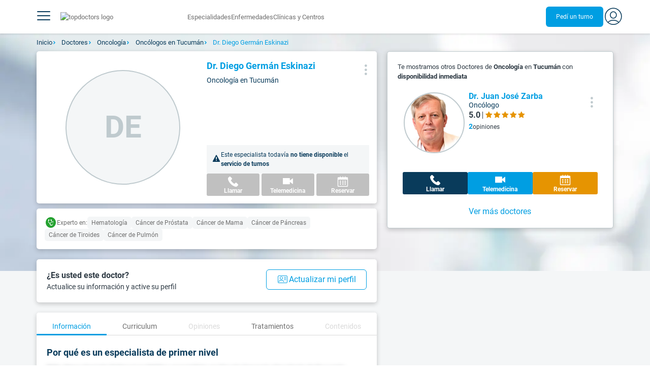

--- FILE ---
content_type: text/html;charset=utf-8
request_url: https://www.topdoctors.com.ar/doctor/diego-german-eskinazi/
body_size: 144707
content:
<!DOCTYPE html><html  lang="es-AR" dir="ltr"><head><meta charset="utf-8"><meta name="viewport" content="width=device-width, initial-scale=1.0, maximum-scale=1.0, user-scalable=no"><title>Dr. Diego Germán Eskinazi: especialista en Oncología en Tucumán | Top Doctors</title><link rel="preconnect" href="https://consent.cookiebot.com"><link rel="preconnect" href="https://www.googletagmanager.com"><style>html{box-sizing:border-box}body,html{font-family:inherit;font-size:16px;touch-action:pan-y}body,button,html,input,select,textarea{font-family:Roboto,sans-serif}*,:after,:before{box-sizing:inherit}body{color:var(--td-greyDarker);line-height:1.5;margin:0;scrollbar-color:var(--td-light) var(--td-grey)}body,dd,figure,h1,h2,h3,h4,h5,hr,html,iframe,li,ol,p,pre,textarea,ul{margin:0;padding:0}body::-webkit-scrollbar{width:11px}body::-webkit-scrollbar-track{background:var(--td-grey)}body::-webkit-scrollbar-thumb{background-color:var(--td-light);border:3px solid var(--td-grey);border-radius:6px}.layout-main{background-color:var(--td-lighter)}hr{border:initial;border-color:initial;border-top:1px solid var(--td-burgerBg)!important;height:1px;margin:1.5rem 0}hr.is-light{border-top:1px solid var(--td-grey)!important}ol{padding-left:.75rem}ol li{list-style-position:outside;list-style-type:decimal;margin-left:.75rem}ul{list-style-type:none;margin-block-end:0;margin-block-start:0;margin-inline-end:0;margin-inline-start:0;padding-inline-start:0}button,input,select,textarea{font:inherit;margin:0}textarea{max-width:100%;min-width:100%;resize:vertical}a{color:var(--td-info);cursor:pointer;text-decoration:none}a:hover{color:var(--td-info-lighten-10)}p{font-size:.875rem}h1,h2,h3,h4,h5,h6,p{margin-block-end:0;margin-block-start:0}h1,h2,h3,h4,h5,h6{font-weight:var(--td-weight-regular)}strong{color:inherit;font-weight:700}small{font-size:.8rem}span:hover{background-color:transparent}.is-slide{overflow-x:auto}.overflow-hidden{overflow:hidden}.overflow-y-hidden{overflow-y:hidden}.overflow-x-hidden{overflow-x:hidden}.overflow-x-visible{overflow-x:visible}.is-truncated{display:inline-block}.is-ellipsis,.is-truncated{overflow:hidden;text-overflow:ellipsis;white-space:nowrap}.no-ellipsis{overflow:unset!important;text-overflow:unset!important;white-space:normal!important}.line-clamp-1{-webkit-line-clamp:1;line-clamp:1}.line-clamp-1,.line-clamp-2{display:-webkit-box;-webkit-box-orient:vertical;overflow:hidden}.line-clamp-2{-webkit-line-clamp:2;line-clamp:2}.line-clamp-3{-webkit-line-clamp:3;line-clamp:3}.line-clamp-3,.line-clamp-4{display:-webkit-box;-webkit-box-orient:vertical;overflow:hidden}.line-clamp-4{-webkit-line-clamp:4;line-clamp:4}.is-underlined{text-decoration:underline;text-underline-position:under}.is-uppercase{text-transform:uppercase}.has-text-centered{text-align:center}.has-text-left{text-align:left}.has-text-right{text-align:right}.has-text-justified{text-align:justify}.has-text-weight-light{font-weight:300!important}.has-text-weight-normal{font-weight:400!important}.has-text-weight-semibold{font-weight:600!important}.has-text-weight-bold{font-weight:700!important}.has-text-primary{color:var(--td-primary)!important}.has-text-info{color:var(--td-info)!important}.has-text-warning{color:var(--td-warning)!important}.has-text-white{color:var(--td-white)!important}.has-text-grey{color:var(--td-grey)!important}.has-text-grey-light{color:var(--td-greyLight)!important}.has-text-grey-normal{color:#859aa2;line-height:1.2rem}.has-text-grey-medium{color:var(--td-greyMedium)!important}.has-text-grey-dark{color:var(--td-greyDark)!important}.has-text-grey-darker{color:var(--td-greyDarker)!important}.has-text-green-light{color:var(--td-lightGreen)}.has-text-warning-alt{color:var(--td-warning-alt)!important}.has-text-success{color:var(--td-success)!important}.has-text-danger{color:var(--td-danger)!important}.has-text-blue-gradient{background:-webkit-linear-gradient(var(--td-primary),var(--td-info));-webkit-background-clip:text;background-clip:text;-webkit-text-fill-color:transparent}.white-space-normal{white-space:normal}.is-capitalize:first-letter{text-transform:uppercase}.is-capitalize-all{text-transform:capitalize}.text-with-icon{align-items:center;display:inline-flex;gap:.5rem}.word-break{word-break:break-word}.is-size-1{font-size:var(--td-size-1)!important}.is-size-2{font-size:var(--td-size-2)!important}.is-size-3{font-size:var(--td-size-3)!important}.is-size-4{font-size:var(--td-size-4)!important}.is-size-5{font-size:var(--td-size-5)!important}.is-size-6{font-size:var(--td-size-6)!important}.is-size-7{font-size:var(--td-size-7)!important}.is-size-8{font-size:var(--td-size-8)!important}.is-size-9{font-size:var(--td-size-9)!important}.is-size-10{font-size:var(--td-size-10)!important}.is-size-base{font-size:var(--td-font-base)}@media screen and (max-width:768px){.is-size-1-mobile{font-size:var(--td-size-1)!important}.is-size-2-mobile{font-size:var(--td-size-2)!important}.is-size-3-mobile{font-size:var(--td-size-3)!important}.is-size-4-mobile{font-size:var(--td-size-4)!important}.is-size-5-mobile{font-size:var(--td-size-5)!important}.is-size-6-mobile{font-size:var(--td-size-6)!important}.is-size-7-mobile{font-size:var(--td-size-7)!important}.is-size-8-mobile{font-size:var(--td-size-8)!important}.is-size-9-mobile{font-size:var(--td-size-9)!important}.is-size-10-mobile{font-size:var(--td-size-10)!important}}@media print,screen and (min-width:769px){.is-size-1-tablet{font-size:var(--td-size-1)!important}.is-size-2-tablet{font-size:var(--td-size-2)!important}.is-size-3-tablet{font-size:var(--td-size-3)!important}.is-size-4-tablet{font-size:var(--td-size-4)!important}.is-size-5-tablet{font-size:var(--td-size-5)!important}.is-size-6-tablet{font-size:var(--td-size-6)!important}.is-size-7-tablet{font-size:var(--td-size-7)!important}.is-size-8-tablet{font-size:var(--td-size-8)!important}.is-size-9-tablet{font-size:var(--td-size-9)!important}.is-size-10-tablet{font-size:var(--td-size-10)!important}}@media screen and (max-width:1023px){.is-size-1-touch{font-size:var(--td-size-1)!important;line-height:4.7rem}.is-size-2-touch{font-size:var(--td-size-2)!important;line-height:3.3rem}.is-size-3-touch{font-size:var(--td-size-3)!important;line-height:2.8rem}.is-size-4-touch{font-size:var(--td-size-4)!important;line-height:2.2rem}.is-size-5-touch{font-size:var(--td-size-5)!important;line-height:1.875rem}.is-size-6-touch{font-size:var(--td-size-6)!important;line-height:1.5rem}.is-size-7-touch{font-size:var(--td-size-7)!important;line-height:1.4rem}.is-size-8-touch{font-size:var(--td-size-8)!important;line-height:1.25rem}.is-size-9-touch{font-size:var(--td-size-9)!important;line-height:1.09rem}.is-size-10-touch{font-size:var(--td-size-10)!important;line-height:.94rem}}@media screen and (min-width:1024px){.is-size-1-desktop{font-size:var(--td-size-1)!important}.is-size-2-desktop{font-size:var(--td-size-2)!important}.is-size-3-desktop{font-size:var(--td-size-3)!important}.is-size-4-desktop{font-size:var(--td-size-4)!important}.is-size-5-desktop{font-size:var(--td-size-5)!important}.is-size-6-desktop{font-size:var(--td-size-6)!important}.is-size-7-desktop{font-size:var(--td-size-7)!important}.is-size-8-desktop{font-size:var(--td-size-8)!important}.is-size-9-desktop{font-size:var(--td-size-9)!important}.is-size-10-desktop{font-size:var(--td-size-10)!important}}@media screen and (min-width:1216px){.is-size-1-widescreen{font-size:var(--td-size-1)!important}.is-size-2-widescreen{font-size:var(--td-size-2)!important}.is-size-3-widescreen{font-size:var(--td-size-3)!important}.is-size-4-widescreen{font-size:var(--td-size-4)!important}.is-size-5-widescreen{font-size:var(--td-size-5)!important}.is-size-6-widescreen{font-size:var(--td-size-6)!important}.is-size-7-widescreen{font-size:var(--td-size-7)!important}.is-size-8-widescreen{font-size:var(--td-size-8)!important}.is-size-9-widescreen{font-size:var(--td-size-9)!important}.is-size-10-widescreen{font-size:var(--td-size-10)!important}}@media screen and (min-width:1408px){.is-size-1-fullhd{font-size:var(--td-size-1)!important}.is-size-2-fullhd{font-size:var(--td-size-2)!important}.is-size-3-fullhd{font-size:var(--td-size-3)!important}.is-size-4-fullhd{font-size:var(--td-size-4)!important}.is-size-5-fullhd{font-size:var(--td-size-5)!important}.is-size-6-fullhd{font-size:var(--td-size-6)!important}.is-size-7-fullhd{font-size:var(--td-size-7)!important}.is-size-8-fullhd{font-size:var(--td-size-8)!important}.is-size-9-fullhd{font-size:var(--td-size-9)!important}.is-size-10-fullhd{font-size:var(--td-size-10)!important}}.is-large{font-size:var(--td-font-large)}.is-relative{position:relative}@media screen and (max-width:768px){.is-hidden-mobile,.is-hidden-tablet,.is-hidden-touch{display:none}}.is-hidden{display:none}.is-block{display:block}.is-rounded{border-radius:50%}.is-radius-small{border-radius:4px}.is-radius-medium{border-radius:6px}.has-cursor-pointer{cursor:pointer}.is-fullheight{height:100%}.is-fullwidth{width:100%}.is-clickable{cursor:pointer;pointer-events:auto!important}.is-absolute{position:absolute}@font-face{font-display:swap;font-family:Roboto;font-style:normal;font-weight:300;src:url(/fonts/Roboto-Light.woff2) format("woff2")}@font-face{font-display:swap;font-family:Roboto;font-style:normal;font-weight:500;src:url(/fonts/Roboto-Regular.woff2) format("woff2")}@font-face{font-display:swap;font-family:Roboto;font-style:normal;font-weight:700;src:url(/fonts/Roboto-Bold.woff2) format("woff2")}@font-face{font-display:block;font-family:td-font-icons;font-style:normal;font-weight:400;src:url(/fonts/icomoon.woff2) format("woff2")}[class*=" td-icon-"],[class^=td-icon-]{font-family:td-font-icons!important;speak:none;font-display:"swap";font-style:normal;font-variant:normal;font-weight:400;line-height:1;text-transform:none;-webkit-font-smoothing:antialiased;-moz-osx-font-smoothing:grayscale}.td-icon-xxxsmall{font-size:.8rem!important}.td-icon-xxsmall{font-size:1rem!important}.td-icon-xsmall{font-size:1.5rem!important}.td-icon-small{font-size:2rem!important}.td-icon-medium{font-size:2.5rem!important}.td-icon-big{font-size:3rem!important}.td-icon-bigger{font-size:4rem!important}.td-icon-xl{font-size:5rem!important}.td-icon-xxl{font-size:6rem!important}.td-icon-stack-container{display:inline-block;height:2em;line-height:2em;position:relative;vertical-align:middle;width:2em}.td-icon-stack{height:100%;left:0;position:absolute;text-align:center;width:100%}.td-icon-inverse{color:#fff}.td-icon-filled-add:before{content:""}.td-icon-filled-add-user:before{content:""}.td-icon-filled-alphabet:before{content:""}.td-icon-filled-apple:before{content:""}.td-icon-filled-apple-bubble:before{content:""}.td-icon-filled-calendar:before{content:""}.td-icon-filled-arrow-left:before{content:""}.td-icon-filled-arrow-right:before{content:""}.td-icon-filled-article:before{content:""}.td-icon-filled-asistant:before{content:""}.td-icon-filled-assistencial:before{content:""}.td-icon-filled-asterisk:before{content:""}.td-icon-filled-avatar:before{content:""}.td-icon-filled-blood:before{content:""}.td-icon-filled-burger:before{content:""}.td-icon-filled-cardio:before{content:""}.td-icon-filled-caret-down:before{content:""}.td-icon-filled-caret-left:before{content:""}.td-icon-filled-caret-left-bubble:before{content:""}.td-icon-filled-caret-right:before{content:""}.td-icon-filled-caret-right-bubble:before{content:""}.td-icon-filled-caret-up:before{content:""}.td-icon-filled-caret-up-bubble:before{content:""}.td-icon-filled-cart:before{content:""}.td-icon-filled-check:before{content:""}.td-icon-filled-check-bubble:before{content:""}.td-icon-filled-chevron-down:before{content:""}.td-icon-filled-chevron-down-bubble:before{content:""}.td-icon-filled-chevron-left-bold:before{content:""}.td-icon-filled-chevron-left-bubble:before{content:""}.td-icon-filled-chevron-right-bold:before{content:""}.td-icon-filled-chevron-right-bubble:before{content:""}.td-icon-filled-chevron-up:before{content:""}.td-icon-filled-chevron-up-bubble:before{content:""}.td-icon-filled-chrome:before{content:""}.td-icon-filled-chrome-bubble:before{content:""}.td-icon-filled-circle-pharmacy:before{content:""}.td-icon-filled-clock:before{content:""}.td-icon-filled-close:before{content:""}.td-icon-filled-coins:before{content:""}.td-icon-filled-copiar:before{content:""}.td-icon-filled-cv:before{content:""}.td-icon-filled-data:before{content:""}.td-icon-filled-dialogue:before{content:""}.td-icon-filled-dictionary:before{content:""}.td-icon-filled-doctor:before{content:""}.td-icon-filled-doctor-avatar:before{content:""}.td-icon-filled-down-bubble:before{content:""}.td-icon-filled-download:before{content:""}.td-icon-filled-downloads:before{content:""}.td-icon-filled-expert:before{content:""}.td-icon-filled-expert-bubble:before{content:""}.td-icon-filled-explorer:before{content:""}.td-icon-filled-explorer-bubble:before{content:""}.td-icon-filled-facebook:before{content:""}.td-icon-filled-facebook-bubble:before{content:""}.td-icon-filled-favourite:before{content:""}.td-icon-filled-firefox:before{content:""}.td-icon-filled-firefox-bubble:before{content:""}.td-icon-filled-fullcircle:before{content:""}.td-icon-filled-funnel:before{content:""}.td-icon-filled-gallery:before{content:""}.td-icon-filled-geolocation:before{content:""}.td-icon-filled-googleplay:before{content:""}.td-icon-filled-googleplay-bubble:before{content:""}.td-icon-filled-hide:before{content:""}.td-icon-filled-home:before{content:""}.td-icon-filled-info:before{content:""}.td-icon-filled-info-bubble:before{content:""}.td-icon-filled-instagram:before{content:""}.td-icon-filled-instagram-bubble:before{content:""}.td-icon-filled-insurance:before{content:""}.td-icon-filled-insurance-saudi:before{content:""}.td-icon-filled-key:before{content:""}.td-icon-filled-left-quotes:before{content:""}.td-icon-filled-less:before{content:""}.td-icon-filled-linkedin:before{content:""}.td-icon-filled-linkedin-bubble:before{content:""}.td-icon-filled-location:before{content:""}.td-icon-filled-location-full:before{content:""}.td-icon-filled-lock:before{content:""}.td-icon-filled-mail:before{content:""}.td-icon-filled-mail-bubble:before{content:""}.td-icon-filled-menu:before{content:""}.td-icon-filled-microphone:before{content:""}.td-icon-filled-offer:before{content:""}.td-icon-filled-open-pharmacy:before{content:""}.td-icon-filled-opera:before{content:""}.td-icon-filled-opera-bubble:before{content:""}.td-icon-filled-patient:before{content:""}.td-icon-filled-patients:before{content:""}.td-icon-filled-pharmacy:before{content:""}.td-icon-filled--pharmacy:before{content:""}.td-icon-filled-pharmacy24:before{content:""}.td-icon-filled-photo:before{content:""}.td-icon-filled-pinterest:before{content:""}.td-icon-filled-pinterest-bubble:before{content:""}.td-icon-filled-question:before{content:""}.td-icon-filled-question-bubble:before{content:""}.td-icon-filled-right-quotes:before{content:""}.td-icon-filled-riyal-saudi:before{content:""}.td-icon-filled-safari:before{content:""}.td-icon-filled-safari-bubble:before{content:""}.td-icon-filled-search:before{content:""}.td-icon-filled-search-bubble:before{content:""}.td-icon-filled-share:before{content:""}.td-icon-filled-shop:before{content:""}.td-icon-filled-show:before{content:""}.td-icon-filled-skin:before{content:""}.td-icon-filled-sport:before{content:""}.td-icon-filled-star-empty:before{content:""}.td-icon-filled-star-full:before{content:""}.td-icon-filled-star-middle:before{content:""}.td-icon-filled-teaching:before{content:""}.td-icon-filled-telemedicine:before{content:""}.td-icon-filled-telephone:before{content:""}.td-icon-filled-telephone-bubble:before{content:""}.td-icon-filled-tooth:before{content:""}.td-icon-filled-topdoctors:before{content:""}.td-icon-filled-alert:before{content:""}.td-icon-filled-treatment:before{content:""}.td-icon-filled-upload:before{content:""}.td-icon-filled-video:before{content:""}.td-icon-filled-vimeo:before{content:""}.td-icon-filled-vimeo-bubble:before{content:""}.td-icon-filled-country:before{content:""}.td-icon-filled-whatsapp:before{content:""}.td-icon-filled-whatsapp-bubble:before{content:""}.td-icon-filled-youtube:before{content:""}.td-icon-filled-youtube-bubble:before{content:""}.td-icon-outline-add-user:before{content:""}.td-icon-outline-alert:before{content:""}.td-icon-outline-alphabet:before{content:""}.td-icon-outline-appoinment:before{content:""}.td-icon-outline-appointment-ended:before{content:""}.td-icon-outline-appointment-type:before{content:""}.td-icon-outline-article:before{content:""}.td-icon-outline-assitencial:before{content:""}.td-icon-outline-attach:before{content:""}.td-icon-outline-avatar:before{content:""}.td-icon-outline-award:before{content:""}.td-icon-outline-billing:before{content:""}.td-icon-outline-billing-screen:before{content:""}.td-icon-outline-billing-time:before{content:""}.td-icon-outline-blog:before{content:""}.td-icon-outline-building:before{content:""}.td-icon-outline-bus:before{content:""}.td-icon-outline-calendar:before{content:""}.td-icon-outline-calendar-blank:before{content:""}.td-icon-outline-calendar-blank-multi:before{content:""}.td-icon-outline-calendar-check:before{content:""}.td-icon-outline-calendar-hour:before{content:""}.td-icon-outline-calendar-month:before{content:""}.td-icon-outline-calendar-week:before{content:""}.td-icon-outline-calendar-year:before{content:""}.td-icon-outline-call:before{content:""}.td-icon-outline-cancel:before{content:""}.td-icon-outline-car:before{content:""}.td-icon-outline-cardio:before{content:""}.td-icon-outline-cart:before{content:""}.td-icon-outline-center:before{content:""}.td-icon-outline-certificates:before{content:""}.td-icon-outline-check:before{content:""}.td-icon-outline-city:before{content:""}.td-icon-outline-clock:before{content:""}.td-icon-outline-cloud:before{content:""}.td-icon-outline-comment:before{content:""}.td-icon-outline-communication:before{content:""}.td-icon-outline-conference:before{content:""}.td-icon-outline-configuration:before{content:""}.td-icon-outline-connection:before{content:""}.td-icon-outline-country:before{content:""}.td-icon-outline-cv:before{content:""}.td-icon-outline-data:before{content:""}.td-icon-outline-delivery:before{content:""}.td-icon-outline-dentist:before{content:""}.td-icon-outline-dialogue:before{content:""}.td-icon-outline-dialogue-alert:before{content:""}.td-icon-outline-dictionary:before{content:""}.td-icon-outline-doctor:before{content:""}.td-icon-outline-doctor-file:before{content:""}.td-icon-outline-doctor-id:before{content:""}.td-icon-outline-document:before{content:""}.td-icon-outline-dollar:before{content:""}.td-icon-outline-download:before{content:""}.td-icon-outline-edit:before{content:""}.td-icon-outline-euro:before{content:""}.td-icon-outline-event:before{content:""}.td-icon-outline-external-link:before{content:""}.td-icon-outline-favourites:before{content:""}.td-icon-outline-female:before{content:""}.td-icon-outline-filters:before{content:""}.td-icon-outline-finger-print:before{content:""}.td-icon-outline-flag:before{content:""}.td-icon-outline-funnel:before{content:""}.td-icon-outline-gender:before{content:""}.td-icon-outline-geolocation:before{content:""}.td-icon-outline-go-back:before{content:""}.td-icon-outline-help:before{content:""}.td-icon-outline-history:before{content:""}.td-icon-outline-home:before{content:""}.td-icon-outline-illness:before{content:""}.td-icon-outline-image:before{content:""}.td-icon-outline-insurance:before{content:""}.td-icon-outline-insurance-saudi:before{content:""}.td-icon-outline-key:before{content:""}.td-icon-outline-kid:before{content:""}.td-icon-outline-laboratory:before{content:""}.td-icon-outline-like:before{content:""}.td-icon-outline-list:before{content:""}.td-icon-outline-location:before{content:""}.td-icon-outline-lock:before{content:""}.td-icon-outline-logout:before{content:""}.td-icon-outline-mail:before{content:""}.td-icon-outline-male:before{content:""}.td-icon-outline-man:before{content:""}.td-icon-outline-map:before{content:""}.td-icon-outline-marketing:before{content:""}.td-icon-outline-messaging:before{content:""}.td-icon-outline-more:before{content:""}.td-icon-outline-next:before{content:""}.td-icon-outline-nopay:before{content:""}.td-icon-outline-notification:before{content:""}.td-icon-outline-offer:before{content:""}.td-icon-outline-organize:before{content:""}.td-icon-outline-patient:before{content:""}.td-icon-outline-patients:before{content:""}.td-icon-outline-payment:before{content:""}.td-icon-outline-pending:before{content:""}.td-icon-outline-pharmacy:before{content:""}.td-icon-outline-photo:before{content:""}.td-icon-outline-plan:before{content:""}.td-icon-outline-pound:before{content:""}.td-icon-outline-print:before{content:""}.td-icon-outline-private-companies:before{content:""}.td-icon-outline-coins:before{content:""}.td-icon-outline-coins-slash:before{content:""}.td-icon-outline-profile:before{content:""}.td-icon-outline-prohibited:before{content:""}.td-icon-outline-public-organitzation:before{content:""}.td-icon-outline-question:before{content:""}.td-icon-outline-rating:before{content:""}.td-icon-outline-ratings-management:before{content:""}.td-icon-outline-refresh:before{content:""}.td-icon-outline-reset:before{content:""}.td-icon-outline-riyal-saudi:before{content:""}.td-icon-outline-search:before{content:""}.td-icon-outline-security:before{content:""}.td-icon-outline-share:before{content:""}.td-icon-outline-shop:before{content:""}.td-icon-outline-smartphone:before{content:""}.td-icon-outline-sound:before{content:""}.td-icon-outline-specialty:before{content:""}.td-icon-outline-state:before{content:""}.td-icon-outline-statics-02:before{content:""}.td-icon-outline-statics-03:before{content:""}.td-icon-outline-statistics-01:before{content:""}.td-icon-outline-stop:before{content:""}.td-icon-outline-structure:before{content:""}.td-icon-outline-switch:before{content:""}.td-icon-outline-symtptom:before{content:""}.td-icon-outline-tags:before{content:""}.td-icon-outline-target:before{content:""}.td-icon-outline-teaching:before{content:""}.td-icon-outline-telemedicine:before{content:""}.td-icon-outline-test:before{content:""}.td-icon-outline-topfarma:before{content:""}.td-icon-outline-treatment:before{content:""}.td-icon-outline-triangle-alert:before{content:""}.td-icon-outline-upload:before{content:""}.td-icon-outline-video:before{content:""}.td-icon-outline-videoconference:before{content:""}.td-icon-outline-waittingroom:before{content:""}.td-icon-outline-wearable:before{content:""}.td-icon-outline-woman:before{content:""}.td-icon-outline-zoom:before{content:""}.td-icon-outline-zoomout:before{content:""}.td-icon-staticpage-article:before{content:""}.td-icon-staticpage-dictionary:before{content:""}.td-icon-staticpage-doctor:before{content:""}.td-icon-staticpage-symptom:before{content:""}.td-icon-stepper-checked:before{content:""}.td-icon-stepper-confirmed:before{content:""}.td-icon-stepper-data:before{content:""}.td-icon-stepper-details:before{content:""}.td-icon-stepper-insurance:before{content:""}.td-icon-stepper-location:before{content:""}.td-icon-stepper-profile:before{content:""}.td-icon-stepper-search:before{content:""}.td-icon-stepper-specialty:before{content:""}.td-icon-filled-spotify-bubble:before{content:"";padding:0 2px}.td-icon-filled-twitter-bubble:before{content:"";transform:scale(.9)}.td-icon-filled-chevron-left:before{content:""}.td-icon-filled-chevron-right:before{content:""}.td-icon-filled-chevron-up:before{content:""}.td-icon-filled-chevron-down:before{content:""}.container{flex-grow:1;margin:0 auto;position:relative;width:100%}.container.is-fluid{max-width:none!important;padding-left:32px;padding-right:32px;width:100%}.container.is-max-tablet{max-width:705px}@media screen and (min-width:1024px){.container{max-width:960px}}@media screen and (max-width:1215px){.container.is-widescreen:not(.is-max-tablet):not(.is-max-desktop){max-width:1152px}}@media screen and (max-width:1407px){.container.is-fullhd:not(.is-max-tablet):not(.is-max-desktop):not(.is-max-widescreen){max-width:1344px}}@media screen and (min-width:1216px){.container:not(.is-max-tablet):not(.is-max-desktop){max-width:1152px}}@media screen and (min-width:1408px){.container:not(.is-max-tablet):not(.is-max-desktop):not(.is-max-widescreen){max-width:1344px}}@media screen and (max-width:767px){.container{max-width:100%!important;padding:0 var(--td-mobile-container-padding);width:100%!important}}@media screen and (min-width:928px){.container{max-width:864px!important}}@media screen and (min-width:1106px){.container{max-width:1042px!important}}@media screen and (min-width:1200px){.container{max-width:1136px!important}}button{-webkit-appearance:none;-moz-appearance:none;appearance:none;color:inherit;font-family:inherit;font-size:1.25rem;font-size:1em;line-height:normal;margin:0;transition-duration:.3s;transition-property:background-color,border-color,color}button,button.no-btn{background:none;border:none;cursor:pointer;padding:0}button.no-btn{-webkit-appearance:none;outline:none}button.no-btn:active,button.no-btn:focus{outline:none}.button{align-items:center;border:1px solid;border-radius:6px;cursor:pointer;display:block;display:inline-flex;flex-wrap:nowrap;font-size:1rem;gap:.5rem;height:2.5rem;justify-content:center;line-height:1.5;padding:5px 20px;transition:.3s;white-space:nowrap}.button.no-border{border:none}.button.is-large{height:3.75rem}.button.is-rounded{border-radius:9999px}.button.has-chevron-right{position:relative}.button.has-chevron-right:after{content:"";font-display:"swap";font-family:td-font-icons;font-size:.7rem;position:relative}.button.has-chevron-right:hover:not(.is-info){border:1px solid transparent!important}.button.has-chevron-left,.button.has-chevron-right:not(.is-info){border:1px solid transparent}.button.has-chevron-left{position:relative}.button.has-chevron-left:before{content:"";font-display:"swap";font-family:td-font-icons;font-size:.7rem;position:relative}.button.has-chevron-left:hover:not(.is-info){border:1px solid transparent!important}.button.has-chevron-left:not(.is-info){border:1px solid transparent}.button.is-xsmall{font-size:.8rem;height:25px}.button.is-small{border-radius:3px}.button.is-black{background-color:var(--td-black);color:var(--td-white)}.button.has-background-white:hover{background-color:var(--td-paperLight)}.button.is-primary{background-color:var(--td-primary);color:var(--td-white)}.button.is-warning{background-color:var(--td-warning);color:var(--td-white)}.button.is-info{background-color:var(--td-info);border:none;color:var(--td-white)}.button.is-info:hover{background-color:var(--td-primaryLight)}.button.is-danger{background-color:var(--td-danger);border:none;color:var(--td-white)}.button.is-danger:hover{background-color:var(--td-dangerDark)}.button.is-info[disabled]{background-color:var(--td-primaryDisabled)}.button.is-gradient-blue-turquoise{background:linear-gradient(to right,var(--td-info) 0,#31d3de 100%);border:none;color:#fff;font-size:.75rem;transition:none}.button.is-gradient-blue-turquoise:hover{background:var(--td-primaryLight)}.button.is-gradient-blue-turquoise[disabled]{background:var(--td-primaryDisabled)}.button.is-primary{color:#fff}.button.is-primary-light{background-color:var(--td-primaryLight);border-color:transparent;color:#fff}.button.is-primary-light:hover{background-color:var(--td-primaryRegular)}.button.is-primary-light[disabled]{background-color:var(--td-primaryDisabled)}.button.is-success{background-color:var(--td-success);color:#fff}.button.is-success:hover{background-color:var(--td-darkGreen)}.button.is-outlined{border:1px solid}.button.is-outlined.is-info{border-color:var(--td-info)}.button.is-outlined.is-awards{border-color:var(--td-awardGold);color:var(--td-awardGold)!important}.button.is-outlined:not(:hover){background-color:#fff!important;color:var(--td-info)}.button.is-outlined.is-info:hover{background-color:#fff;border-color:var(--td-primaryLight);border:1px solid var(--td-primaryLight);color:var(--td-primaryLight)}.button.is-outlined.is-awards:hover{color:var(--td-white)!important}.button.is-outlined.is-info[disabled]{background-color:#fff;border-color:var(--td-primaryDisabled);color:var(--td-primaryDisabled)}.button.is-outlined.is-info:active,.button.is-outlined.is-info:focus{color:var(--td-info)!important}.button.is-note{border-color:var(--td-info);color:var(--td-info);height:auto;padding:.25rem 1rem}.button.is-note:hover{background:var(--td-info);color:#fff}.button.is-note:hover a{color:#fff}a.has-icon,button.has-icon{display:inline-block!important;overflow:visible;padding:20px}.dropdown .dropdown-trigger .button{color:var(--td-greyDark)}@media screen and (max-width:768px){.button.fix-height{height:100%!important;white-space:inherit}}@media screen and (min-width:1441px){.button.is-large{font-size:1.3rem}}.button.is-loading{filter:grayscale(.7);pointer-events:none;position:relative}.button.is-loading:after{animation:spin .8s linear infinite;border:2px solid var(--td-grey);border-radius:50%;border-top-color:var(--td-primary);content:"";height:1rem;width:1rem}@keyframes spin{0%{transform:rotate(0)}to{transform:rotate(1turn)}}.main-title{line-height:50px}.main-title-1{color:var(--td-primary);font-size:2.625rem;font-weight:700}@media screen and (max-width:768px){.main-title-1{font-size:1.75rem}}.main-title-2{color:var(--td-primary);font-size:2.25rem;font-weight:700;line-height:1.5}@media screen and (max-width:768px){.main-title-2{font-size:1.5rem}}.main-title-3{color:var(--td-primary);font-size:1.75rem;font-weight:300}.main-title-4{font-size:1.5rem}.main-title-4,.main-title-5{color:var(--td-primary);font-weight:400}.main-title-5{font-size:1.25rem}.paragraph-title{color:var(--td-primary);font-size:1.25rem;font-weight:700}.paragraph-title-small{color:var(--td-primary);font-size:1rem;font-weight:700}.paragraph-big{color:var(--td-greyDarker);font-size:1.125rem;font-weight:300}.paragraph-normal{font-size:.875rem}.paragraph-normal,.paragraph-small{color:var(--td-greyDarker);font-weight:400}.paragraph-small{font-size:.75rem}@media(min-width:0px)and (max-width:768px){.main-title-3{font-size:1.25rem;line-height:1}}@media(min-width:0px)and (max-width:575px){.title{font-size:1.75rem}}.title{font-weight:700;line-height:1.125}.title.is-1{font-size:3rem}.title.is-2{font-size:2.5rem}.title.is-3{font-size:2rem}.title.is-4{font-size:1.5rem}.title.is-5{font-size:1.25rem}.title.is-6{font-size:1rem}.profile-title-1{color:var(--td-primary)}.profile-title-1,.profile-title-2{font-size:1rem;font-weight:700;margin-bottom:10px}.profile-title-2{color:var(--td-greyDarker)}.profile-title-3{color:var(--td-primary);font-size:1rem;margin-bottom:10px;width:100%}img{height:auto;max-width:100%}.img-cover{-o-object-fit:cover;object-fit:cover}.img-contain{-o-object-fit:contain;object-fit:contain}.img-position-bottom{-o-object-position:bottom;object-position:bottom}.card{background-color:var(--td-white);border-radius:8px;box-shadow:0 3px 6px #0000001a;color:var(--td-greyDarker);overflow:hidden;padding:.75rem}a:has(.card) .card:hover{outline:1px solid var(--td-info)}.card--big{border-radius:12px}.box{background-color:var(--td-white);border-radius:6px;box-shadow:none}.alert-box{background-color:var(--td-paperOrange);border:1px solid var(--td-warning);border-radius:3px;padding:.25rem .5rem}.alert-box--icon{align-items:center;display:flex;gap:.5rem}.alert-box--icon i{color:var(--td-warning)}.rounded-box{border-radius:50px;padding:.25rem .5rem}.rounded-box,.warning-light-box{background-color:var(--td-lighter)}.warning-light-box{color:var(--td-primary);padding:1.5rem}.warning-light-box--icon{align-items:center;display:flex;gap:.5rem;justify-content:center}.warning-light-box--icon i{color:var(--td-primary)}.control{box-sizing:border-box;clear:both;font-size:var(--td-font-base);position:relative;text-align:inherit}.control.has-icons-left{align-items:center;display:flex;flex-direction:row;width:100%}.control .input{width:100%}.control.has-icons-left i{align-items:center;display:flex;justify-content:center;left:0;position:absolute;width:2.5rem}.control .input{font-size:var(--td-size-8)}.control.has-icons-left .icon{height:100%;width:40px}.control.has-icons-left .input{padding-left:2.5rem}.control.has-addons .button:first-child,.control.has-addons .input:first-child,.control.has-addons .select select:first-child,.control.has-addons .select:first-child,.control.has-addons .textarea:first-child{border-radius:var(--td-radius) 0 0 var(--td-radius)}.control.has-addons .button.is-expanded,.control.has-addons .input.is-expanded,.control.has-addons .is-expanded.textarea,.control.has-addons .select.is-expanded{border-radius:inherit}.control.has-addons .button,.control.has-addons .input,.control.has-addons .select,.control.has-addons .textarea{border-radius:0}.control.has-addons .button:last-child,.control.has-addons .input:last-child,.control.has-addons .select:last-child,.control.has-addons .textarea:last-child{border-radius:var(--td-radius)}.input,input{background-color:var(--td-white);font-size:.9rem!important}.input.is-active,.input.is-focused,.input:active,.input:focus,.is-focused,.textarea.is-active,.textarea.is-focused,.textarea:active,.textarea:focus{box-shadow:0 0 0 .125em #009bde40!important;outline:1px solid var(--td-info)!important}.input,input{border:1px solid var(--td-greyLight);color:var(--td-greyDarker)}.input--box{height:48px;padding:12px}.input::-moz-placeholder,input::-moz-placeholder{color:var(--td-greyMedium-darken-10)!important;opacity:1}.input::placeholder,input::placeholder{color:var(--td-greyMedium-darken-10)!important;opacity:1}.input:hover,input:focus,textarea:focus{border-color:var(--td-info);outline:none}@supports (-webkit-touch-callout:none){input{font-size:16px!important}}:root{--spacing-1:10px;--spacing-2:20px;--spacing-3:30px;--spacing-4:40px;--spacing-5:50px;--spacing-6:60px;--spacing-7:70px}.ma-auto,.my-auto{margin:auto!important}.pa-0{padding:0!important}.ma-0{margin:0!important}.mx-auto{margin-left:auto!important;margin-right:auto!important}.mt-auto{margin-top:auto!important}.mb-auto{margin-bottom:auto!important}.ml-auto{margin-left:auto!important}.mr-auto{margin-right:auto!important}.mt-0{margin-top:0!important}.pt-0{padding-top:0!important}.mr-0{margin-right:0!important}.pr-0{padding-right:0!important}.mb-0{margin-bottom:0!important}.pb-0{padding-bottom:0!important}.ml-0{margin-left:0!important}.pl-0{padding-left:0!important}.mt-1{margin-top:var(--spacing-1)!important}.mb-1{margin-bottom:var(--spacing-1)!important}.ml-1{margin-left:var(--spacing-1)!important}.mr-1{margin-right:var(--spacing-1)!important}.ma-1{margin:var(--spacing-1)!important}.pt-1{padding-top:var(--spacing-1)!important}.pb-1{padding-bottom:var(--spacing-1)!important}.pl-1{padding-left:var(--spacing-1)!important}.pr-1{padding-right:var(--spacing-1)!important}.pa-1{padding:var(--spacing-1)!important}.mt-2{margin-top:var(--spacing-2)!important}.mb-2{margin-bottom:var(--spacing-2)!important}.ml-2{margin-left:var(--spacing-2)!important}.mr-2{margin-right:var(--spacing-2)!important}.ma-2{margin:var(--spacing-2)!important}.pt-2{padding-top:var(--spacing-2)!important}.pb-2{padding-bottom:var(--spacing-2)!important}.pl-2{padding-left:var(--spacing-2)!important}.pr-2{padding-right:var(--spacing-2)!important}.pa-2{padding:var(--spacing-2)!important}.mt-3{margin-top:var(--spacing-3)!important}.mb-3{margin-bottom:var(--spacing-3)!important}.ml-3{margin-left:var(--spacing-3)!important}.mr-3{margin-right:var(--spacing-3)!important}.ma-3{margin:var(--spacing-3)!important}.pt-3{padding-top:var(--spacing-3)!important}.pb-3{padding-bottom:var(--spacing-3)!important}.pl-3{padding-left:var(--spacing-3)!important}.pr-3{padding-right:var(--spacing-3)!important}.pa-3{padding:var(--spacing-3)!important}.mt-4{margin-top:var(--spacing-4)!important}.mb-4{margin-bottom:var(--spacing-4)!important}.ml-4{margin-left:var(--spacing-4)!important}.mr-4{margin-right:var(--spacing-4)!important}.ma-4{margin:var(--spacing-4)!important}.pt-4{padding-top:var(--spacing-4)!important}.pb-4{padding-bottom:var(--spacing-4)!important}.pl-4{padding-left:var(--spacing-4)!important}.pr-4{padding-right:var(--spacing-4)!important}.pa-4{padding:var(--spacing-4)!important}.mt-5{margin-top:var(--spacing-5)!important}.mb-5{margin-bottom:var(--spacing-5)!important}.ml-5{margin-left:var(--spacing-5)!important}.mr-5{margin-right:var(--spacing-5)!important}.ma-5{margin:var(--spacing-5)!important}.pt-5{padding-top:var(--spacing-5)!important}.pb-5{padding-bottom:var(--spacing-5)!important}.pl-5{padding-left:var(--spacing-5)!important}.pr-5{padding-right:var(--spacing-5)!important}.pa-5{padding:var(--spacing-5)!important}.mt-6{margin-top:var(--spacing-6)!important}.mb-6{margin-bottom:var(--spacing-6)!important}.ml-6{margin-left:var(--spacing-6)!important}.mr-6{margin-right:var(--spacing-6)!important}.ma-6{margin:var(--spacing-6)!important}.pt-6{padding-top:var(--spacing-6)!important}.pb-6{padding-bottom:var(--spacing-6)!important}.pl-6{padding-left:var(--spacing-6)!important}.pr-6{padding-right:var(--spacing-6)!important}.pa-6{padding:var(--spacing-6)!important}.mt-7{margin-top:var(--spacing-7)!important}.mb-7{margin-bottom:var(--spacing-7)!important}.ml-7{margin-left:var(--spacing-7)!important}.mr-7{margin-right:var(--spacing-7)!important}.ma-7{margin:var(--spacing-7)!important}.pt-7{padding-top:var(--spacing-7)!important}.pb-7{padding-bottom:var(--spacing-7)!important}.pl-7{padding-left:var(--spacing-7)!important}.pr-7{padding-right:var(--spacing-7)!important}.pa-7{padding:var(--spacing-7)!important}.px-1{padding-left:var(--spacing-1)!important;padding-right:var(--spacing-1)!important}.px-2{padding-left:var(--spacing-2)!important;padding-right:var(--spacing-2)!important}.px-3{padding-left:var(--spacing-3)!important;padding-right:var(--spacing-3)!important}.px-4{padding-left:var(--spacing-4)!important;padding-right:var(--spacing-4)!important}.px-5{padding-left:var(--spacing-5)!important;padding-right:var(--spacing-5)!important}.px-6{padding-left:var(--spacing-6)!important;padding-right:var(--spacing-6)!important}.px-7{padding-left:var(--spacing-7)!important;padding-right:var(--spacing-7)!important}.py-1{padding-bottom:var(--spacing-1)!important;padding-top:var(--spacing-1)!important}.py-2{padding-bottom:var(--spacing-2)!important;padding-top:var(--spacing-2)!important}.py-3{padding-bottom:var(--spacing-3)!important;padding-top:var(--spacing-3)!important}.py-4{padding-bottom:var(--spacing-4)!important;padding-top:var(--spacing-4)!important}.py-5{padding-bottom:var(--spacing-5)!important;padding-top:var(--spacing-5)!important}.py-6{padding-bottom:var(--spacing-6)!important;padding-top:var(--spacing-6)!important}.py-7{padding-bottom:var(--spacing-7)!important;padding-top:var(--spacing-7)!important}.my-0{margin-bottom:0!important;margin-top:0!important}.my-1{margin-bottom:var(--spacing-1)!important;margin-top:var(--spacing-1)!important}.mx-2{margin-left:var(--spacing-2)!important;margin-right:var(--spacing-2)!important}.my-2{margin-bottom:var(--spacing-2)!important;margin-top:var(--spacing-2)!important}.mx-3{margin-left:var(--spacing-3)!important;margin-right:var(--spacing-3)!important}.my-3{margin-bottom:var(--spacing-3)!important;margin-top:var(--spacing-3)!important}.mx-4{margin-left:var(--spacing-4)!important;margin-right:var(--spacing-4)!important}.my-4{margin-bottom:var(--spacing-4)!important;margin-top:var(--spacing-4)!important}.mx-5{margin-left:var(--spacing-5)!important;margin-right:var(--spacing-5)!important}.my-5{margin-bottom:var(--spacing-5)!important;margin-top:var(--spacing-5)!important}.mx-6{margin-left:var(--spacing-6)!important;margin-right:var(--spacing-6)!important}.my-6{margin-bottom:var(--spacing-6)!important;margin-top:var(--spacing-6)!important}.mx-7{margin-left:var(--spacing-7)!important;margin-right:var(--spacing-7)!important}.my-7{margin-bottom:var(--spacing-7)!important;margin-top:var(--spacing-7)!important}.flex,.is-flex{display:flex!important}@media screen and (min-width:928px){.is-flex-desktop{display:flex}}.flex-1{flex:1}.flex-center{align-items:center;display:flex;justify-content:center}.flex-row{display:flex;flex-direction:row}.flex-column{display:flex;flex-direction:column}.flex-space-between,.is-justify-content-space-between{display:flex;justify-content:space-between}.flex-align-end{align-items:flex-end;display:flex}.flex-align-center{align-items:center;display:flex}.flex-align-start{align-items:flex-start;display:flex}.flex-justify-center{display:flex;justify-content:center}.flex-justify-end{display:flex;justify-content:flex-end}.flex-justify-between{display:flex;justify-content:space-between}.flex-justify-start{display:flex;justify-content:flex-start}.flex-wrap,.is-flex-wrap-wrap{display:flex;flex-wrap:wrap}.flex-nowrap,.is-flex-wrap-nowrap{display:flex;flex-wrap:nowrap}.gap-quarter,.has-gap{gap:.25rem}.gap-half{gap:.5rem}.gap-three-quarters{gap:.75rem}.gap-1{gap:1rem}.gap-2{gap:2rem}.flex-align-self-start{align-self:flex-start}.flex-align-self-center{align-self:center}.flex-align-self-end{align-self:flex-end}.is-flex-grow-1{flex-grow:1}.is-align-self-flex-end{align-self:flex-end}.align-content-center{align-content:center}.is-align-items-center{align-items:center}.has-background-paper-light{background-color:var(--td-paperLight)}.bg-info{background-color:#dfedee}.has-background-light{background-color:#e3eced}.has-background-lighter{background-color:var(--td-lighter)}.has-background-white{background-color:var(--td-white)}.has-background-white-ter{background-color:var(--td-paperLight)!important}.has-background-grey-light{background-color:var(--td-greyLight)}.has-background-primary{background-color:var(--td-primary)!important}.has-background-primary-blue{background-color:#0f3a5b!important}.has-background-info{background-color:var(--td-info)}.has-background-light-blue{background-color:var(--td-lightBlue)}.bg-primary-gradient-right{background:linear-gradient(90deg,#004d9d 0,#309ad7)!important}.bg-blue-light-gradient{background-image:linear-gradient(135deg,#c9eaef,#def0ff 25%,#cde1f8,#dcf2f8 75%,#e0eff9)}.bg-golden-gradient{background:linear-gradient(to right,var(--td-awardGoldLight) 0,#ac8e32 100%)}.is-light,.is-warning{color:var(--td-white)!important}.has-round-borders{border-radius:3px}.has-round-borders-more{border-radius:10px}.has-round-borders-top{border-radius:3px 3px 0 0}.has-border-y-info{border-bottom:1px solid var(--td-info);border-top:1px solid var(--td-info)}.has-border-grey{border-top:1px solid var(--td-grey)}.has-border-light{border:1px solid var(--td-light)}.has-border-left-light{border-left:1px solid rgba(0,0,0,.2);height:100%}.has-border-right-light{border-right:1px solid rgba(0,0,0,.2)}.has-border-right-info{border-right:1px solid var(--td-info)}.has-border-left-info{border-left:1px solid var(--td-info)}.has-nice-shadow{border:1px solid var(--td-paperLight);box-shadow:0 3px 6px #0000001a;transition:all .3s cubic-bezier(.25,.8,.25,1)}.has-nice-shadow:hover{border:1px solid var(--td-info)}.nicer-shadow{box-shadow:0 1px 3px #0000001f,0 1px 2px #0000003d!important}.nicer-shadow:hover{box-shadow:0 3px 6px #00000029,0 3px 6px #0000003b!important}.outer-shadow-down{box-shadow:0 3px 6px #0000001a}.outer-shadow-down-blur{box-shadow:0 3px 10px #0003}.no-shadow{box-shadow:none!important}@media screen and (-ms-high-contrast:active),screen and (-ms-high-contrast:none){.has-nice-shadow{border:1px solid var(--td-paperLight)}.has-nice-shadow:hover{border:1px solid var(--td-info);box-shadow:0 1px 3px #0000001f,0 1px 2px #0000003d}}.fade-enter-active,.fade-leave-active{transition:opacity .33s ease-in-out}.fade-enter,.fade-leave-to{opacity:0}.slide-y-enter-active,.slide-y-leave-active{opacity:1;transition:opacity .4s,transform .4s}.slide-y-enter{opacity:0;transform:translateY(25%)}.slide-y-leave-to{opacity:0;transform:translateY(-25%)}.slide-y-reverse-enter-active,.slide-y-reverse-leave-active{opacity:1;transition:opacity .4s,transform .4s}.slide-y-reverse-enter{opacity:0;transform:translateY(-25%)}.slide-y-reverse-leave-to{opacity:0;transform:translateY(25%)}.slide-x-enter-active,.slide-x-leave-active{opacity:1;transition:opacity .4s ease-in,transform .4s ease-in}.slide-x-enter-active.fast-fade,.slide-x-leave-active.fast-fade{transition:opacity .2s ease-in,transform .4s ease-in}.slide-x-reverse-enter-active,.slide-x-reverse-leave-active{opacity:1;transition:opacity .4s ease-out,transform .4s ease-out}.slide-x-reverse-enter-active.fast-fade,.slide-x-reverse-leave-active.fast-fade{transition:opacity .2s ease-out,transform .4s ease-out}.slide-x-enter{opacity:0;transform:translate(25%)}.slide-x-leave-to,.slide-x-reverse-enter{opacity:0;transform:translate(-25%)}.slide-x-reverse-leave-to{opacity:0;transform:translate(25%)}.transition-appear-wrapper{overflow:hidden;position:relative}.appear-left-enter-active,.appear-left-leave-active,.appear-left-move{overflow:hidden;transition:transform .3s ease-in-out}.appear-left-enter-from,.appear-left-leave-to{opacity:0;transform:translate(100%)}.appear-left-leave-active{position:absolute;transform:translate(-100%)}.appear-right-enter-active,.appear-right-leave-active,.appear-right-move{overflow:hidden;transition:transform .3s ease-in-out}.appear-right-enter-from,.appear-right-leave-to{position:absolute;transform:translate(-100%)}.appear-right-leave-active{opacity:0;transform:translate(100%)}.dropdown-enter-active,.dropdown-leave-active{transform-origin:top;transition:all .2s ease}.dropdown-enter-from,.dropdown-leave-to{opacity:0;transform:scaleY(.95) translateY(-4px)}.dropdown-enter-to,.dropdown-leave-from{opacity:1;transform:scaleY(1) translateY(0)}.has-line-height-one{line-height:1}.has-line-height-normal{line-height:normal}.has-line-height-sm{line-height:1.35}.has-line-height-md{line-height:1.5}.has-line-height-lg{line-height:2}.has-line-height-inherit{line-height:inherit}.has-line-height-0{line-height:0}.has-z-index-1{z-index:var(--td-z-index-1)}:root{--td-primary:#093b5b;--td-info:#009ee2;--td-infoLight:#e6f6fd;--td-info-disabled:#007fb5;--td-success:#24a12f;--td-successLight:#e5f5e9;--td-warning:#e69401;--td-danger:#ff5865;--td-dangerDark:#e6424f;--td-dangerLight:#ffeaec;--td-warning-alt:#f4a400;--td-orange-light:#e6b355;--td-warning-lighten-10:#fead1c;--td-primaryLight:#007fb5;--td-primaryRegular:#006089;--td-primaryDisabled:#8abbd0;--td-black:#000;--td-white:#fff;--td-paperLight:#f8fafb;--td-paperOrange:#fef7ea;--td-lighter:#f4f6f7;--td-light:#e9ebef;--td-grey:#bfcace;--td-greyLight:#d9d9d9;--td-greyMedium:#b1b1b1;--td-greyDark:#6f6f6f;--td-greyDarker:#2d3943;--td-lightGreen:#7ebf32;--td-darkGreen:#208d29;--td-lightBlue:#d9eff1;--td-transparentWhite:#ffffffa4;--td-burgerBg:#7d90b3;--td-burgerSecondary:#b7c4db;--td-awardGoldLight:#eaca69;--td-awardGold:#c6a749;--td-awardGoldDark:#735f22;--td-blueLight:#e5f5fc;--td-blueExtraLight:#ebf9ff;--td-primary-lighten-10:#0e5989;--td-info-lighten-10:#16b9ff;--td-info-darken-10:#007aaf;--td-info-lighten-20:#49c8ff;--td-info-lighten-30:#7cd8ff;--td-info-lighten-45:#c9efff;--td-info-lighten-50:#e2f6ff;--td-lightGreen-lighten-40:#e0f2cb;--td-lightGreen-lighten-50:#f8fcf4;--td-greyMedium-darken-10:#989898;--td-greyLight-darken-10:silver;--td-font-base:16px;--td-font-small:.75rem;--td-font-medium:1.25rem;--td-font-large:1.5rem;--td-weight-light:300;--td-weight-regular:400;--td-weight-medium:500;--td-weight-semibold:--td-weight-medium;--td-weight-bold:700;--td-line-height-one:1;--td-line-height-normal:1.5;--td-line-height-sm:1.35;--td-line-height-md:1.8;--td-line-height-lg:2;--td-line-height-inherit:inherit;--td-line-height-0:0;--td-line-height-title:50px;--td-line-height-standard:1.1;--td-mobile:0px;--td-mobile-small:375px;--td-mobile-medium:480px;--td-mobile-large:575px;--td-tablet:768px;--td-desktop:928px;--td-widescreen:1106px;--td-fullhd:1200px;--td-z-index-9999:9999;--td-z-index-600:600;--td-z-index-500:500;--td-z-index-400:400;--td-z-index-300:300;--td-z-index-200:200;--td-z-index-100:100;--td-z-index-99:99;--td-z-index-90:90;--td-z-index-10:10;--td-z-index-5:5;--td-z-index-2:2;--td-z-index-1:1;--td-z-index-0:0;--td-z-index-neg:-1;--td-radius:3px;--td-radius-small:4px;--td-radius-5:5px;--td-radius-medium:6px;--td-radius-alternative:10px;--td-radius-rounded:9999px;--td-base-size:1rem;--td-size-1:3.75rem;--td-size-2:2.625rem;--td-size-3:2.25rem;--td-size-4:1.75rem;--td-size-5:1.5rem;--td-size-6:1.25rem;--td-size-7:1.125rem;--td-size-8:var(--td-base-size);--td-size-9:.875rem;--td-size-10:.75rem;--td-mobile-container-padding:16px}</style><style>.container[data-v-7e5d178f]{min-height:100dvh;padding:0;position:relative;width:100%}.background-provider[data-v-7e5d178f]{--background-image-url:var(--cb7c4524);background-image:var(--background-image-url);background-size:cover;height:250px;position:absolute;top:66px;width:100%}.highlighted-background[data-v-7e5d178f]{background-color:#00000080;background-size:cover;display:none;height:100%;left:0;margin:0;padding:0;position:fixed;top:0;width:100%;z-index:6}.highlighted-background.active[data-v-7e5d178f]{display:block}[data-v-7e5d178f] .section-box__body .outer-shadow-down-blur{border:none!important}.provider-specializations[data-v-7e5d178f]{padding:1rem}.provider-content[data-v-7e5d178f],.provider-specializations[data-v-7e5d178f]{background:var(--td-white);border-radius:var(--td-radius-5)}.provider-content[data-v-7e5d178f]{padding:0}.tabs-content[data-v-7e5d178f]{display:flex;flex-direction:column;flex-wrap:nowrap;gap:1rem;padding:20px 0}.referenced-content[data-v-7e5d178f]{align-items:flex-start;display:flex;flex-direction:row;gap:1rem}.referenced-text[data-v-7e5d178f]{flex:1}.referenced-button[data-v-7e5d178f]{align-items:center;display:flex;flex-shrink:0}.referenced-button .button[data-v-7e5d178f]{white-space:nowrap}@media screen and (max-width:928px){.referenced-content[data-v-7e5d178f]{flex-direction:column}.referenced-button[data-v-7e5d178f],.referenced-button .button[data-v-7e5d178f]{width:100%}}[data-v-7e5d178f] .make-appointment-box .section-box{position:sticky;top:80px;z-index:var(--td-z-index-10)}[data-v-7e5d178f] .booking__container--profile{display:flex;flex-direction:column;flex-wrap:nowrap;gap:10px;width:100%}@media screen and (min-width:926px){[data-v-7e5d178f] .booking__container--profile .schedule-body{max-height:150px!important}}.goback-wrapper[data-v-7e5d178f]{padding:10px}@media screen and (min-width:928px){.container[data-v-7e5d178f]{padding:inherit}.provider-wrapper[data-v-7e5d178f]{display:grid;gap:20px;grid-template-columns:3fr 2fr}.background-provider.doctor[data-v-7e5d178f]{height:468px}.background-provider.center[data-v-7e5d178f]{height:773px}}</style><style>.burger-menu-enter-active[data-v-95091ba2]{overflow:hidden;transition:max-height .4s ease-out,opacity .3s ease-out}.burger-menu-leave-active[data-v-95091ba2]{overflow:hidden;transition:max-height .4s ease-in,opacity .3s ease-in}.burger-menu-enter-from[data-v-95091ba2]{height:0;max-height:0;opacity:0}.burger-menu-enter-to[data-v-95091ba2],.burger-menu-leave-from[data-v-95091ba2]{height:100dvh;max-height:2000px;opacity:1}.burger-menu-leave-to[data-v-95091ba2]{max-height:0;opacity:0}a[data-v-95091ba2]{color:inherit}.header[data-v-95091ba2]{background-color:#fff;box-shadow:0 2px 3px #0a0a0a1a;height:66px;position:relative;z-index:100}.header .header-container[data-v-95091ba2]{margin:auto;max-width:1175px}.header__bar[data-v-95091ba2]{align-items:center;display:flex;flex-direction:row;flex-wrap:nowrap;gap:1rem;height:100%}@media screen and (max-width:992px){.header__bar[data-v-95091ba2]{gap:0;justify-content:space-between}}.bt-menu[data-v-95091ba2]{background:transparent;display:block;height:66px;margin:0;min-width:66px;position:relative;width:66px}.bt-menu.is-active[data-v-95091ba2]{background:var(--td-primary)}.bt-menu.is-active span[data-v-95091ba2]{opacity:0}.bt-menu.is-active[data-v-95091ba2]:after,.bt-menu.is-active[data-v-95091ba2]:before{backface-visibility:hidden;border-top:2px solid #fff;top:31px;transition:.3s}.bt-menu.is-active[data-v-95091ba2]:before{transform:rotate(45deg)}.bt-menu.is-active[data-v-95091ba2]:after{transform:rotate(-45deg)}.bt-menu[data-v-95091ba2]:after,.bt-menu[data-v-95091ba2]:before{content:""}.bt-menu span[data-v-95091ba2],.bt-menu[data-v-95091ba2]:after,.bt-menu[data-v-95091ba2]:before{backface-visibility:hidden;border-radius:2px;border-top:2px solid var(--td-primary);left:20px;position:absolute;right:20px;transition:.2s}.bt-menu[data-v-95091ba2]:before{top:22px}.bt-menu span[data-v-95091ba2]{top:30px}.bt-menu[data-v-95091ba2]:after{top:38px}.header-logo[data-v-95091ba2]{display:flex;height:auto;width:250px}.header-logo img[data-v-95091ba2]{aspect-ratio:auto;height:auto;width:100%}.navbar-menu[data-v-95091ba2]{align-items:center;display:flex;gap:1.75rem;justify-content:space-between}@media screen and (min-width:1024px){.navbar-menu[data-v-95091ba2]{flex-grow:1;flex-shrink:0}}.navbar-menu__item[data-v-95091ba2]{color:var(--td-greyDark);font-size:.8rem}.navbar-menu__item--underlined[data-v-95091ba2]{align-items:center;display:flex;height:40px}.navbar-menu__item--underlined[data-v-95091ba2]:hover{border-bottom:3px solid var(--td-info)}.navbar-menu__item[data-v-95091ba2]:hover{color:var(--td-info)}.navbar-menu__item.is-logged-user[data-v-95091ba2]{align-items:center;background:var(--td-lighter);border:1px solid var(--td-light);border-radius:50%;display:flex;height:40px;justify-content:space-evenly;text-transform:uppercase;width:40px}.navbar-menu .navbar-start[data-v-95091ba2]{gap:2rem}.navbar-menu .navbar-end[data-v-95091ba2],.navbar-menu .navbar-start[data-v-95091ba2]{align-items:center;display:flex;justify-content:center;margin:0}.navbar-menu .navbar-end[data-v-95091ba2]{gap:1rem}.header-login[data-v-95091ba2]{position:relative}@media screen and (max-width:768px){.header-login[data-v-95091ba2]{padding:0 1rem}}.header-login .logged-wrapper[data-v-95091ba2]{background-color:#fff;bottom:-120px;left:-150px;opacity:0;position:absolute;transition:opacity .4s ease-in-out}.header-login.active .logged-wrapper[data-v-95091ba2]{opacity:1}</style><style>.terms-color[data-v-cfdefd0f]{color:var(--td-primaryDisabled)!important}.pl-trust[data-v-cfdefd0f]{padding-left:.9rem}@media screen and (max-width:768px){.pl-trust[data-v-cfdefd0f]{padding-left:1rem}}.short-ml[data-v-cfdefd0f]{margin-left:.9rem}@media screen and (max-width:768px){.short-ml[data-v-cfdefd0f]{margin-left:-.5rem}}.long-ml[data-v-cfdefd0f]{margin-left:.938rem}@media screen and (max-width:768px){.long-ml[data-v-cfdefd0f]{margin-left:-.5px}}.ml-trustpilot[data-v-cfdefd0f]{margin-left:-1rem}.google-mybusiness[data-v-cfdefd0f]{align-items:flex-end;display:flex;gap:.5rem;padding-left:1rem}.google-mybusiness-text[data-v-cfdefd0f]{font-family:Helvetica,Arial,sans-serif;font-size:18px!important;letter-spacing:.02rem;margin-right:.2rem;text-decoration:underline}.footer-results[data-v-cfdefd0f]{position:relative}.footer-results .newsletter[data-v-cfdefd0f]{padding:15px;position:relative}.footer_links[data-v-cfdefd0f]{display:grid;font-size:12px;gap:20px;grid-template-columns:repeat(4,1fr);padding-top:15px}.footer_links p[data-v-cfdefd0f]{color:var(--td-burgerBg)}.footer_links a[data-v-cfdefd0f]{color:var(--td-white)}.footer_links a[data-v-cfdefd0f]:hover{color:var(--td-info);text-decoration:none}.footer_links ul[data-v-cfdefd0f]{list-style:none;padding:0}.footer_links li[data-v-cfdefd0f]:not(:first-of-type){font-size:12px;padding:.3rem 0}.footer_links li[data-v-cfdefd0f]:not(:first-of-type):after{color:var(--td-info);content:""!important;display:inline-block;font-display:"swap";font-family:td-font-icons;font-size:.7rem;margin-right:-1.3rem;padding-left:.25rem;width:1.3rem}@media screen and (min-width:768px){.footer_links li[data-v-cfdefd0f]:not(.language-list){display:flex;max-width:250px}.footer_links li:not(.language-list) a[data-v-cfdefd0f]{overflow:hidden;text-overflow:ellipsis;white-space:nowrap}}.text-title[data-v-cfdefd0f]{color:var(--td-burgerBg);display:block}.social[data-v-cfdefd0f]{display:grid;gap:20px;padding:20px}@media screen and (min-width:928px){.social[data-v-cfdefd0f]{align-items:start;grid-template-columns:repeat(4,1fr);padding:0}}.social .is-auto[data-v-cfdefd0f]{height:auto;width:auto}.social .title[data-v-cfdefd0f]{font-size:.9rem;font-weight:700}.social a[data-v-cfdefd0f],.social p[data-v-cfdefd0f]{color:var(--td-white);font-size:.7rem}.social .sprite[data-v-cfdefd0f]{display:inline-block;height:30px;vertical-align:middle;width:30px}.social .social-buttons[data-v-cfdefd0f]{display:flex;gap:.5rem}.social .social-buttons .icon[data-v-cfdefd0f]{font-size:2rem}.social .info-link a .icon[data-v-cfdefd0f]{margin-right:.5rem}.social .social-buttons .icon .i[data-v-cfdefd0f]{color:var(--td-white)}.social .info-link[data-v-cfdefd0f]:not(:last-of-type){margin-bottom:.5rem}.dir[data-v-cfdefd0f]{background-color:var(--td-black);text-align:center}@media only screen and (max-width:768px){.social-reverse[data-v-cfdefd0f]{display:flex;flex-direction:column-reverse}}@media only screen and (min-width:928px){.info-link[data-v-cfdefd0f]:first-of-type,.social-buttons[data-v-cfdefd0f]{padding-top:.5rem}}@media only screen and (max-width:928px){section.footer-results .columns.tablet-block[data-v-cfdefd0f]{display:block!important}}</style><style>.lang-list[data-v-9d09e2dd]:not(:last-of-type):after{content:"|";margin-left:.5rem}.is-lang[data-v-9d09e2dd]{font-size:.75rem}</style><style>a[data-v-ab0602fc]{color:var(--td-white);font-size:.75rem}</style><style>.sticky-header-container[data-v-0c6557c1]{display:flex;flex-direction:column-reverse}.sticky-header-provider[data-v-0c6557c1]{align-items:center;display:flex;flex-direction:row;gap:10px;justify-content:space-between}.sticky-header-provider__info[data-v-0c6557c1]{display:grid;gap:10px;grid-template-columns:auto 1fr}#sticky-header-image[data-v-0c6557c1]{aspect-ratio:1;height:60px;width:60px}.profile-img[data-v-0c6557c1]{display:block;height:100%;overflow:hidden;width:100%}.profile-img.is-doctor[data-v-0c6557c1]{border-radius:50%}.profile-img.is-clinic[data-v-0c6557c1]{border-radius:8px}[data-v-0c6557c1] #sticky-header-image img{height:100%;-o-object-fit:cover;object-fit:cover;width:100%}#sticky-header-buttons[data-v-0c6557c1]{height:100%}[data-v-0c6557c1] .sticky-header-wrapper .container{padding:0}[data-v-0c6557c1] #sticky-header-buttons #doctor-action-btn{display:grid;height:100%;place-items:center;width:100%}[data-v-0c6557c1] #sticky-header-buttons .action-buttons{align-items:center;display:flex!important;flex-direction:row;gap:10px}@media screen and (min-width:928px){[data-v-0c6557c1] #sticky-header-buttons .action-buttons{height:100%;width:100%}}[data-v-0c6557c1] #sticky-header-buttons .action-buttons .button{aspect-ratio:1;height:45px}@media screen and (min-width:928px){[data-v-0c6557c1] #sticky-header-buttons .action-buttons .button{height:65px}}[data-v-0c6557c1] #sticky-header-buttons .action-button-text{display:none}.sticky-header-tabs[data-v-0c6557c1]{display:grid}.sticky-header-container[data-v-0c6557c1] .provider-tabs{border:none;box-shadow:none;display:grid;padding-top:0}@media screen and (min-width:928px){.sticky-header-container[data-v-0c6557c1]{display:grid;gap:20px;grid-template-columns:3fr 2fr}}.provider-initials-box[data-v-0c6557c1]{align-items:center;background-color:var(--td-lighter);border:2px solid var(--td-grey);border-radius:var(--td-radius-rounded);color:var(--td-grey);display:flex;font-size:1rem;font-weight:700;height:100%;justify-content:center;width:100%}</style><style>.sticky-header-wrapper[data-v-2247adcf]{box-shadow:0 2px 3px #0a0a0a1a;left:0;margin-top:0;padding:.5rem;position:fixed;top:0;transform:scale(1);transition:transform .3s ease-in-out,opacity .3s ease-in-out;width:100%;z-index:var(--td-z-index-5) + 1;z-index:var(--td-z-index-200)}.sticky-header-wrapper .info-doctor[data-v-2247adcf] .provider-title{text-align:left}.sticky-static[data-v-2247adcf]{display:none;opacity:0}.sticky-active[data-v-2247adcf],.sticky-static[data-v-2247adcf]{animation:anim-2247adcf .3s ease-in-out}.sticky-active[data-v-2247adcf]{display:block;opacity:1;transform:scale(1)}@keyframes anim-2247adcf{0%{display:none;opacity:0}1%{display:block;opacity:0;transform:scale(1)}to{opacity:1;transform:scale(1)}}</style><style>.stars[data-v-b2634410]{display:inline-flex}</style><style>.provider-info__image[data-v-7ce7d47f]{align-items:center;display:flex;justify-content:center;z-index:1}.is-profile-not-premium .provider-info__image[data-v-7ce7d47f] img{aspect-ratio:auto;background-color:#fff;height:170px;width:170px}.provider-info__image[data-v-7ce7d47f] .is-profile-not-premium{height:170px;width:170px}@media screen and (max-width:928px){.is-profile-premium .provider-info__image[data-v-7ce7d47f] picture{display:block;height:175px;width:175px}}.is-profile-premium .provider-info__image[data-v-7ce7d47f] img{aspect-ratio:auto;height:100%;-o-object-fit:cover;object-fit:cover;-o-object-position:bottom;object-position:bottom;width:100%}.is-profile-not-premium .provider-info__image[data-v-7ce7d47f] img{border:3px solid var(--td-grey);-o-object-fit:contain;object-fit:contain;-o-object-position:center;object-position:center}.is-profile-not-premium .provider-info__image[data-v-7ce7d47f] img{border-radius:50%}.gmc[data-v-7ce7d47f]{font-size:.7rem}.provider-info[data-v-7ce7d47f]{display:grid;gap:0}.provider-info__card[data-v-7ce7d47f]{align-items:center;background-color:var(--td-white);border-radius:var(--td-radius-5);display:flex;flex-direction:column;gap:.75rem;justify-content:space-between;padding:15px;position:relative}#doctor-action-btn-parent[data-v-7ce7d47f]{width:100%}.action-buttons[data-v-7ce7d47f]{display:grid!important;gap:.5rem;grid-template-columns:repeat(auto-fit,minmax(0,1fr));width:100%}.provider-info__card>div[data-v-7ce7d47f]{align-items:center;display:flex;flex-direction:column;width:100%}.provider-info__card .first-info[data-v-7ce7d47f]{display:grid;gap:5px;padding-top:10px;place-items:center}@media screen and (min-width:928px){.provider-info[data-v-7ce7d47f]{display:grid;gap:20px;grid-template-columns:300px 1fr;grid-template-rows:none;height:320px;min-width:0}.provider-info__card[data-v-7ce7d47f]{height:300px;overflow:hidden;width:100%}.provider-info__card>div[data-v-7ce7d47f]{align-items:flex-start}.provider-info__card .first-info[data-v-7ce7d47f]{padding-top:unset;place-items:center start}.provider-info__image[data-v-7ce7d47f]{display:block}.is-profile-premium .provider-info__image[data-v-7ce7d47f] img{height:320px;width:300px}.is-profile-not-premium .provider-info__image[data-v-7ce7d47f] img{border-radius:var(--td-radius-5);height:300px;width:300px}.provider-info[data-v-7ce7d47f] .is-profile-not-premium{height:226px;margin-left:40px;width:226px}.provider-referenced-box[data-v-7ce7d47f]{background:#fff;border-radius:var(--td-radius-5);box-shadow:0 3px 10px #0003;height:300px!important;margin-bottom:10px}.pop-button[data-v-7ce7d47f]{cursor:auto}}@media screen and (max-width:928px){.provider-info.is-profile-not-premium[data-v-7ce7d47f]{grid-template-columns:1fr;grid-template-rows:120px 1fr}.is-profile-not-premium .provider-info__image[data-v-7ce7d47f]{margin-top:50px}.is-profile-not-premium .provider-info__card[data-v-7ce7d47f]{padding-top:50px}.is-profile-premium .provider-info__card[data-v-7ce7d47f]{padding-top:0}.provider-info[data-v-7ce7d47f] .is-profile-not-premium{height:170px;margin-top:20px;width:170px;z-index:var(--td-z-index-2)}}.provider-initials-box[data-v-7ce7d47f]{align-items:center;align-self:center;background-color:var(--td-lighter);border:2px solid var(--td-grey);border-radius:var(--td-radius-rounded);color:var(--td-grey);display:flex;font-weight:700;justify-content:center;justify-self:center}</style><style>.more-actions[data-v-13ed0a28]{height:10vh;position:absolute;width:100%}.more-actions-btn[data-v-13ed0a28]{padding-right:10px;position:absolute;right:0;top:10px}.dropdown-content[data-v-13ed0a28]{border-radius:var(--td-radius-small);position:absolute;right:15px;text-align:center;top:25px}@media screen and (min-width:928px){.dropdown-content[data-v-13ed0a28]{background-color:var(--td-white);padding:5px;width:10rem;z-index:var(--td-z-index-90)}}.dropdown-content a[data-v-13ed0a28],.dropdown-content button[data-v-13ed0a28]{border-radius:var(--td-radius);color:var(--td-info);display:inline-block;font-size:.85rem;padding:10px;width:100%}.dropdown-content a[data-v-13ed0a28]:hover,.dropdown-content button[data-v-13ed0a28]:hover{background-color:var(--td-info);color:var(--td-white)}</style><style>.mouse-tooltip-container[data-v-6c6c57a4]{display:inline-block;position:relative}.mouse-tooltip[data-v-6c6c57a4]{background-color:var(--td-greyDarker);border-radius:4px;color:var(--td-white);font-size:14px;max-width:500px;padding:8px 12px;pointer-events:none;position:fixed;z-index:var(--td-z-index-600)}.mouse-tooltip-arrow[data-v-6c6c57a4]{border-left:6px solid transparent;border-right:6px solid transparent;border-top:6px solid var(--td-greyDarker);bottom:-6px;height:0;left:50%;position:absolute;transform:translate(-50%);width:0}</style><style>.specialties-places-list h2[data-v-9963dbbe]{font-size:var(--td-size-9);width:100%;z-index:var(--td-z-index-10)}@media screen and (max-width:768px){.specialties-places-list[data-v-9963dbbe]{text-align:center}}.specialties-places-list a[data-v-9963dbbe],.specialties-places-list span[data-v-9963dbbe]{color:inherit}</style><style>.has-gap[data-v-ecc9355d]{gap:.25rem}.action-btn.disabled[data-v-ecc9355d]{background-color:var(--td-greyLight-darken-10);color:#fff;cursor:auto!important}</style><style>.button[data-v-e75ad3c5]{border:none;border-radius:var(--td-radius);height:auto;padding:.25rem}.button .i[data-v-e75ad3c5]{height:2rem;margin:0!important;width:2rem}.disabled[data-v-e75ad3c5]{background-color:var(--td-greyLight-darken-10)!important;color:#fff!important;cursor:not-allowed;pointer-events:none}.action-button-text[data-v-e75ad3c5]{white-space:normal}@media screen and (-ms-high-contrast:active),screen and (-ms-high-contrast:none){.card-buttons .button[data-v-e75ad3c5]{flex:1}}</style><style>.chip-list[data-v-191c0b40]{display:inline-flex;flex-wrap:wrap;gap:5px 8px}.chip-list.has-horizontal-scroll[data-v-191c0b40]{align-items:center;flex-wrap:nowrap;overflow-x:auto;white-space:nowrap;width:100%}.chip-list.blue .icon[data-v-191c0b40]{color:var(--td-info)}.chip-list.green .icon[data-v-191c0b40]{color:var(--td-success)}.chip-title[data-v-191c0b40]{line-height:0}.chip-list.has-horizontal-scroll .chip-title[data-v-191c0b40]{align-items:center;display:inline-flex;white-space:nowrap}.see-more-btn[data-v-191c0b40]{color:var(--td-info);text-align:right;width:100%}</style><style>.chip[data-v-7652ac8f]{align-items:center;background-color:var(--td-lighter);border-radius:5px;display:inline-flex;justify-content:center;padding:3px 8px}.chip[data-v-7652ac8f],.chip[data-v-7652ac8f] *{color:var(--td-greyDark)}.chip.is-illuminated[data-v-7652ac8f],.chip.is-illuminated[data-v-7652ac8f] *{font-weight:700}.chip.is-illuminated.green[data-v-7652ac8f],.chip.is-illuminated.green[data-v-7652ac8f] *{background-color:var(--td-successLight);color:var(--td-success)}.chip.is-illuminated.blue[data-v-7652ac8f],.chip.is-illuminated.blue[data-v-7652ac8f] *{background-color:var(--td-infoLight)!important;color:var(--td-info)}</style><style>.tabs-wrapper[data-v-96a23660]{background:var(--td-white);border-top-left-radius:var(--td-radius-5);border-top-right-radius:var(--td-radius-5);overflow-x:auto;padding-top:10px;position:relative;width:100%}.tabs-wrapper[data-v-96a23660]:after{background-color:var(--td-greyLight);border-radius:.5px;bottom:.5px;content:"";height:1px;left:0;position:absolute;right:0}.tabs-wrapper ul[data-v-96a23660]{align-items:center;border-bottom:none;display:flex;justify-content:flex-start}.tabs-wrapper li[data-v-96a23660],.tabs-wrapper ul[data-v-96a23660]{flex-grow:1;flex-shrink:0;position:relative}.tabs-wrapper li[data-v-96a23660]{display:block}.tabs-wrapper a[data-v-96a23660]{align-items:center;border-bottom:none;color:var(--td-greyDark);display:flex;font-size:var(--td-size-9);gap:.5rem;justify-content:center;padding:.5em 1em;position:relative;transition-duration:.3s;transition-property:background-color,border-color,color;vertical-align:top}.tabs-wrapper li.is-active a[data-v-96a23660]{color:var(--td-info)}.tabs-wrapper li.is-active[data-v-96a23660]:after{background-color:var(--td-info);border-radius:3px;bottom:0;content:"";height:3px;left:50%;position:absolute;transform:translate(-50%);width:100%;z-index:1}.tabs-wrapper li.is-disabled a[data-v-96a23660]{color:var(--td-greyLight);cursor:not-allowed;pointer-events:none}.tabs-wrapper a .icon[data-v-96a23660]{align-items:center;display:flex}</style><style>[data-v-0880f44e] .description-txt img{max-width:200px}[data-v-0880f44e] .description-txt *{font-size:.9rem}[data-v-0880f44e] .description-txt h3 *,[data-v-0880f44e] .description-txt h3{font-size:var(--td-size-8);font-weight:700}[data-v-0880f44e] .description-txt ul{list-style:disc;margin-left:20px}[data-v-0880f44e] .description-txt li::marker{color:var(--td-info)}.blur-text[data-v-0880f44e]{filter:blur(5px);-webkit-user-select:none;-moz-user-select:none;user-select:none}</style><style>.profile-title-2.text-with-icon[data-v-3374be1e]{margin-left:-3px}.section-box__body[data-v-3374be1e]{background-color:var(--td-white);border:1px solid var(--td-grey);border-radius:var(--td-radius-5);padding:20px}</style><style>.office[data-v-662b5773],.office-wrapper[data-v-662b5773]{display:flex;flex-direction:column;flex-wrap:nowrap;gap:20px}.office[data-v-662b5773]:not(:last-child){border-bottom:1px solid var(--td-light);padding-bottom:20px}.main-img[data-v-662b5773]{grid-area:image}.main-title[data-v-662b5773]{grid-area:title;width:100%}.main-address[data-v-662b5773]{grid-area:address}.office__main[data-v-662b5773]{display:grid;gap:0 10px;grid-template-areas:"image title" "address address";grid-template-columns:55px 1fr}@media screen and (min-width:928px){.office__main[data-v-662b5773]{grid-template-areas:"image title" "image address";grid-template-columns:80px 1fr}}.main-title h3[data-v-662b5773]{display:-webkit-box;line-clamp:2;-webkit-line-clamp:2;-webkit-box-orient:vertical;overflow:hidden}@media screen and (min-width:928px){.main-title h3[data-v-662b5773]{-webkit-line-clamp:1;line-clamp:1}}.office__main img[data-v-662b5773]{border:2px solid var(--td-light);height:55px;-o-object-fit:contain;object-fit:contain;width:55px}@media screen and (min-width:928px){.office__main img[data-v-662b5773]{height:80px;width:80px}}.office__laboratory[data-v-662b5773]{display:flex;flex-direction:column;gap:10px;position:relative}.office__services[data-v-662b5773]{display:flex;flex-direction:column;gap:20px}.chip-list[data-v-662b5773]{display:inline-flex;flex-wrap:wrap;gap:.25rem}@media screen and (max-width:928px){.chip-list[data-v-662b5773]{flex-wrap:nowrap;overflow-x:scroll;padding-right:20px;width:100%}.chip[data-v-662b5773]{white-space:nowrap}.office__services[data-v-662b5773]{margin-right:-20px}[data-v-662b5773] .insurance-cards ul{flex-wrap:nowrap;overflow-x:scroll;padding-right:10px;width:calc(100% + 10px)}[data-v-662b5773] .insurance-cards li{white-space:nowrap}[data-v-662b5773] .insurance-cards .columns.is-mobile>.column.is-one-quarter{width:30%!important}}.office__prices span[data-v-662b5773]{font-size:.8rem}.office__gallery ul[data-v-662b5773]{display:inline-flex;gap:10px}@media screen and (max-width:928px){.office__gallery ul[data-v-662b5773]{flex-wrap:nowrap;overflow-x:scroll;width:100%}}.office__gallery img[data-v-662b5773],.office__gallery li[data-v-662b5773]{height:75px;width:75px}.office__gallery img[data-v-662b5773]{cursor:pointer;max-width:75px;-o-object-fit:cover;object-fit:cover}.office__buttons[data-v-662b5773]{display:grid;gap:10px}@media screen and (min-width:928px){.office__buttons[data-v-662b5773]{grid-template-columns:repeat(auto-fit,minmax(100px,1fr))}}</style><style>.custom-select[data-v-4e0257cb]{background-color:var(--td-white);border:1px solid var(--td-greyLight);border-radius:var(--td-radius-medium);max-width:100%;padding:12px;position:relative}.select-button[data-v-4e0257cb]{align-items:center;color:var(--td-greyDark);cursor:pointer;display:flex;font-size:.75rem;gap:.5rem;justify-content:space-between;line-height:normal!important;width:100%}.select-button[disabled][data-v-4e0257cb]{cursor:auto}.select-button__label-group[data-v-4e0257cb]{flex-direction:row;flex-wrap:nowrap;gap:10px;height:100%}.select-button__label[data-v-4e0257cb],.select-button__label-group[data-v-4e0257cb]{align-items:center;display:flex;overflow:hidden;width:100%}.select-button__label[data-v-4e0257cb]{gap:.5rem;min-height:100%;position:relative;text-align:left}.select-button__buttons[data-v-4e0257cb]{align-items:center;display:flex;flex-wrap:nowrap;gap:.5rem}.selected-value[data-v-4e0257cb]{text-align:left}.arrow[data-v-4e0257cb]{transition:transform .3s ease-in-out}.select-dropdown[data-v-4e0257cb]{background-color:var(--td-white);border:1px solid var(--td-greyLight);border-radius:4px;box-shadow:0 10px 25px #0003;left:0;list-style:none;margin-top:2px;max-height:200px;opacity:0;overflow-y:auto;position:absolute;right:0;top:100%;transition:all .5s ease;visibility:hidden;width:100%;z-index:1}.select-dropdown__item[data-v-4e0257cb]{align-items:center;color:var(--td-greyDarker);cursor:pointer;display:flex;font-size:var(--td-size-9);gap:10px;padding:6px 12px;position:relative}[data-v-4e0257cb] .select-dropdown__item a,[data-v-4e0257cb] .select-dropdown__item label{color:var(--td-greyDark)}.select-dropdown[data-v-4e0257cb]::-webkit-scrollbar{width:7px}.select-dropdown[data-v-4e0257cb]::-webkit-scrollbar-track{background:#f1f1f1;border-radius:25px}.select-dropdown[data-v-4e0257cb]::-webkit-scrollbar-thumb{background:#ccc;border-radius:25px}.select-dropdown input~label[data-v-4e0257cb],.select-dropdown li[data-v-4e0257cb]{transition:background-color .3s ease-in-out}.select-dropdown input:checked~label[data-v-4e0257cb],.select-dropdown li[data-v-4e0257cb]:hover{background-color:var(--td-blueExtraLight)}.select-dropdown input[type=radio][data-v-4e0257cb]{cursor:pointer;height:100%;left:0;opacity:0;position:absolute;width:100%}.custom-select.active .arrow[data-v-4e0257cb]{transform:rotate(180deg)}.custom-select.active .select-dropdown[data-v-4e0257cb]{opacity:1;transform:translateY(0);visibility:visible}.search-box input[data-v-4e0257cb]{border-radius:var(--td-radius-medium)!important;font-size:12px!important;height:100%}.search-box input[data-v-4e0257cb]::-moz-placeholder{color:var(--td-greyDark)!important;font-size:12px!important}.search-box input[data-v-4e0257cb]::placeholder{color:var(--td-greyDark)!important;font-size:12px!important}.search-box--layover[data-v-4e0257cb]{border:none;box-shadow:none;display:flex;height:100%;inset:0;outline:none!important;position:absolute;width:100%}.search-box--layover input[data-v-4e0257cb]{border:none;border-radius:0!important;flex:1;height:100%;padding:0;width:100%}.search-box--layover input[data-v-4e0257cb]:focus{border:none!important;box-shadow:none!important;outline:none!important}.search-box--modal[data-v-4e0257cb]{position:relative}.search-box--modal i[data-v-4e0257cb]{position:absolute;right:20px;top:50%;transform:translateY(-50%);transition:color .2s ease}.search-box--modal:focus-within i[data-v-4e0257cb]{color:var(--td-info)!important}</style><style>.office-address-container[data-v-9f1882bb]{display:grid;grid-template-columns:7fr 1fr 55px;gap:.5rem}@media screen and (max-width:928px){.office-address-container[data-v-9f1882bb]{grid-template-columns:7fr 1fr 55px}}.office-address-profile[data-v-9f1882bb]{grid-template-columns:30px auto}.office-address[data-v-9f1882bb],.office-address-profile[data-v-9f1882bb]{align-items:center;border:1px solid var(--td-greyLight);border-radius:4px;display:grid;gap:5px;overflow:hidden;padding:5px}.office-address[data-v-9f1882bb]{grid-template-columns:30px auto auto}.office-address[data-v-9f1882bb]>*{min-width:0}.btn__map-profile[data-v-9f1882bb]{background:var(--td-info);color:var(--td-white);font-size:.85rem!important;height:44px!important;width:100%}.btn__map[data-v-9f1882bb]{background:var(--td-greyLight);background:linear-gradient(0deg,var(--td-lighter) 0,var(--td-greyLight) 40%,var(--td-paperLight) 100%);font-size:.7rem!important;height:auto!important;padding:.25rem .5rem!important}.btn__phone[data-v-9f1882bb]{background:var(--td-primary);color:var(--td-white);font-size:1rem!important;height:44px!important;width:100%}</style><style>[data-v-a3720967] .cv-list-wrapper .cv-list:not(:last-of-type){margin-bottom:1rem}.blur-text[data-v-a3720967]{filter:blur(5px);-webkit-user-select:none;-moz-user-select:none;user-select:none}</style><style>.cv-list .is-collapsed li[data-v-10f3a370]:nth-child(n+5){display:none}.cv-list ul[data-v-10f3a370]{list-style-position:outside}.cv-list li[data-v-10f3a370]{font-size:.9rem;position:relative}.cv-list li span[data-v-10f3a370]{word-wrap:break-word}.cv-list li[data-v-10f3a370]:before{color:var(--td-info);content:"●";font-size:.75rem;left:-.75rem;position:absolute;top:0}.profile-title-3[data-v-10f3a370]{margin-left:-5px}.cv-list__body[data-v-10f3a370]{margin-left:30px}.cv-list li span[data-v-10f3a370]{display:inline-block;max-width:100%;overflow-wrap:anywhere;vertical-align:top;white-space:pre-line;word-break:break-word}</style><style>.doctor-expert[data-v-6cabaa2d]{background-color:var(--td-success);border-radius:var(--td-radius);color:var(--td-white);padding:.25rem 1rem}</style><style>.recommended-providers-wrapper[data-v-8a58ee79]{display:grid;gap:10px}.provider-list[data-v-8a58ee79]{display:flex;flex-direction:column;gap:10px}.provider-list.is-doctor li[data-v-8a58ee79]:not(:last-child):after{border:1px solid var(--td-light);content:"";display:block;width:100%}.xcollapsed[data-v-8a58ee79] .doctor__container-collapsed,[data-v-8a58ee79] .clinic__container-collapsed{border:none!important;box-shadow:none!important;height:225px!important}[data-v-8a58ee79] .doctor__booking,[data-v-8a58ee79] .doctor__expert{display:none!important}</style><style>.breadcrumb ul[data-v-d7ec6281]{align-items:flex-start;display:flex;flex-wrap:nowrap;gap:10px;justify-content:flex-start}.td-breadcrumbs[data-v-d7ec6281]{padding:.5rem 0}.breadcrumb[data-v-d7ec6281]{font-size:.85rem}.breadcrumb li[data-v-d7ec6281]{align-items:center;display:inline-flex}.breadcrumb li+li[data-v-d7ec6281]:before{color:var(--td-info);content:"";font-family:td-font-icons;font-size:.45rem;margin-right:.7rem}.breadcrumb ul li .crumb[data-v-d7ec6281]{font-size:.8rem}.breadcrumb ul li:last-of-type .crumb[data-v-d7ec6281],.breadcrumb ul li:last-of-type .crumb[data-v-d7ec6281]:hover{color:var(--td-info)}.breadcrumb ul li:not(:last-of-type) .crumb[data-v-d7ec6281]{color:var(--td-primary)}.breadcrumb ul li:not(:last-of-type) .crumb[data-v-d7ec6281]:hover{color:var(--td-info-lighten-10)}</style><style>.selected-card[data-v-57d78bd9]{border-radius:10px;box-shadow:0 0 13px 0 var(--td-primary)}.doctor__container[data-v-57d78bd9]{background-color:var(--td-white);display:grid;grid-auto-columns:2fr 1fr;grid-template:"info booking booking" "expert booking booking" "action booking booking";grid-template-rows:2fr 1fr auto;height:430px;width:100%}.doctor__container-collapsed[data-v-57d78bd9]{grid-template:"info info" "expert expert" "booking booking" "action action";grid-template-rows:156px 36px 75px 83px;height:375px}@media(max-width:928px){.doctor__container-collapsed[data-v-57d78bd9]{grid-template-rows:auto;height:100%}}.doctor__container-collapsed--map[data-v-57d78bd9]{grid-template-rows:auto;height:400px!important}.doctor__info[data-v-57d78bd9]{grid-area:info;padding:.75rem}.doctor__expert[data-v-57d78bd9]{align-self:flex-start;display:flex;flex-direction:column;grid-area:expert;max-width:100%}@media screen and (min-width:928px){.doctor__expert[data-v-57d78bd9]{height:100px;overflow:hidden;position:relative}}@media screen and (min-width:928px){.doctor__expert--collapsed[data-v-57d78bd9]{height:76px}}.doctor__expert[data-v-57d78bd9]:after{background:var(--td-white);bottom:0;content:"";height:18px;left:0;pointer-events:none;position:absolute;right:0}@media screen and (min-width:928px){.doctor__expert[data-v-57d78bd9]:after{display:block}}@media screen and (max-width:927px){.doctor__expert[data-v-57d78bd9]:after{display:none}}.doctor__expert--collapsed[data-v-57d78bd9]:after{height:24px}.doctor__booking[data-v-57d78bd9]{grid-area:booking}.doctor__booking--desktop[data-v-57d78bd9]{border-left:1px solid var(--td-greyLight)}.doctor__action[data-v-57d78bd9]{grid-area:action;padding-bottom:.75rem;padding-top:0}.height-mobile-input[data-v-57d78bd9]{height:55px}.fixed-items[data-v-57d78bd9]{display:flex;right:0;top:10px;width:100%}.fixed-items .has-z-index-1[data-v-57d78bd9]{z-index:1}.fixed-items .button[data-v-57d78bd9]{box-shadow:none}.fixed-items-desktop[data-v-57d78bd9]{justify-content:space-between!important;z-index:1}.three-dots[data-v-57d78bd9]{width:50px}.buttons-opts[data-v-57d78bd9]{top:0}.booking__container--card[data-v-57d78bd9]{display:grid;gap:3px;grid-template-areas:"appointment" "office" "isapre" "product" "schedule" "info";height:100%;margin-bottom:10px;width:100%}@media screen and (min-width:700px){.booking__container--card[data-v-57d78bd9]{gap:.5rem;grid-template-rows:auto auto 1fr!important;grid-template:"office office isapre" "product product product" "schedule schedule schedule" "info info info";grid-template-columns:34% 28% 34%;height:100%;margin-bottom:0;overflow:hidden}}[data-v-57d78bd9] .specialization-mobile .overflow-mobile{align-items:center;display:flex;overflow-x:auto;padding-bottom:5px;padding-top:0}@media screen and (min-width:928px){[data-v-57d78bd9] .specialization-mobile .overflow-mobile{padding-bottom:0}}[data-v-57d78bd9] .specialization-mobile .overflow-mobile span{white-space:nowrap}[data-v-57d78bd9] .specialization-mobile .overflow-mobile .skills-title span{margin-right:.25rem}[data-v-57d78bd9] ::-webkit-scrollbar{height:6px;width:6px}[data-v-57d78bd9] ::-webkit-scrollbar-track{background:var(--td-light);border-radius:10px}[data-v-57d78bd9] ::-webkit-scrollbar-thumb{background:var(--td-greyMedium);border-radius:10px}[data-v-57d78bd9] ::-webkit-scrollbar-thumb:hover{background:var(--td-greyDark)}[data-v-57d78bd9] .reference__container__message{max-width:70%}.ribbon[data-v-57d78bd9]{min-height:46px;position:absolute;z-index:1}.ribbon .ribbon-container[data-v-57d78bd9]{left:0;min-height:46px;min-width:46px;position:absolute;top:0}.ribbon .ribbon-main[data-v-57d78bd9]{border-top-left-radius:4px;min-height:46px;min-width:46px;overflow:hidden;position:relative}.ribbon .ribbon-main[data-v-57d78bd9]:after{border-color:var(--td-info) transparent transparent transparent;border-style:solid;border-width:46px 46px 0 0;content:"";display:inline-block;height:0;left:0;position:absolute;top:0;width:0}.ribbon .ribbon-main .logo[data-v-57d78bd9]{color:#fff;display:inline-block;left:2px;position:absolute;top:2px;z-index:2}[data-v-57d78bd9] .box{align-items:center;background-color:var(--td-lighter);display:flex;flex-direction:column;height:100%;justify-content:center;width:100%}.box[data-v-57d78bd9]>:first-child{max-width:70%}[data-v-57d78bd9] .box>:first-child{align-items:center;color:var(--td-primary);display:flex;gap:.5rem;justify-content:center}.referenced-content[data-v-57d78bd9]{align-items:center;background-color:var(--td-lighter);border:1px solid var(--td-grey);border-radius:var(--td-radius-5);display:flex;flex-direction:column;gap:.5rem}.referenced-text[data-v-57d78bd9]{flex:1;-moz-text-align-last:center;text-align-last:center}.referenced-button[data-v-57d78bd9]{align-items:center;display:flex;flex-shrink:0}.referenced-button .button[data-v-57d78bd9]{white-space:nowrap}</style><style>.specialist-title[data-v-8bccc058]{display:-webkit-box;-webkit-line-clamp:var(--line-clamp,2);line-clamp:var(--line-clamp,2);-webkit-box-orient:vertical;overflow:hidden;word-break:var(--word-break,"none")}.specialist-title.specialist-mobile[data-v-8bccc058]{padding-top:.25rem}.info-profile[data-v-8bccc058]{display:grid;gap:.5rem;grid-template-areas:"img detail";grid-template-columns:auto 1fr}.info-profile-desktop[data-v-8bccc058]{grid-template-areas:"img" "detail";grid-template-columns:auto;text-align:center}.info-profile-img[data-v-8bccc058]{grid-area:img}[data-v-8bccc058] .info-profile-img a{height:120px;width:120px}@media screen and (max-width:768px){[data-v-8bccc058] .info-profile-img a{height:97px;width:97px}}[data-v-8bccc058] .info-profile-img .provider-initials-box{height:120px;width:120px}@media screen and (max-width:768px){[data-v-8bccc058] .info-profile-img .provider-initials-box{height:97px;width:97px}}[data-v-8bccc058] .info-profile-img .img-nolink{height:97px;width:97px}[data-v-8bccc058] .info-profile-img .img-nolink span{border:3px solid var(--td-greyLight)}[data-v-8bccc058] .map-open .info-profile-img a{height:97px;width:97px}.info-profile-detail[data-v-8bccc058]{grid-area:detail}[data-v-8bccc058] .stars-mobile .each-star{margin-right:.3rem!important}[data-v-8bccc058] .stars-mobile picture{display:flex}[data-v-8bccc058] .stars-mobile picture img{height:12px;width:12px}[data-v-8bccc058] .stars-mobile .review-count.is-size-9{font-size:.75rem!important}[data-v-8bccc058] .stars-mobile .review-count i{font-size:1rem}[data-v-8bccc058] .stars-desktop{justify-content:center}.confirmation-policy[data-v-8bccc058]{color:var(--td-info);font-size:.75rem;gap:.25rem;margin-top:.25rem}.provider-initials-box[data-v-8bccc058]{align-items:center;align-self:center;background-color:var(--td-lighter);border:2px solid var(--td-grey);border-radius:var(--td-radius-rounded);color:var(--td-grey);display:flex;font-weight:700;justify-content:center;justify-self:center}</style><style>[data-v-18bb0340] .portrait{border:2px solid var(--td-grey)}.provider-award__icon[data-v-18bb0340]{border:none!important;bottom:0;position:absolute;right:0;width:25%}</style><style>.rating-reviewme[data-v-3edc1fb3]{display:flex;flex-direction:row;gap:.25rem}.rating-reviewme--column[data-v-3edc1fb3]{flex-direction:column}.rating-reviewme--column[data-v-3edc1fb3]>*{height:auto!important}.rating-reviewme__first-group[data-v-3edc1fb3],.rating-reviewme__second-group[data-v-3edc1fb3]{align-items:center;display:inline-flex;gap:.25rem;height:100%;transform:translateY(-1px)}.rating-reviewme__value[data-v-3edc1fb3]{display:inline-block;font-size:1rem;height:100%;white-space:nowrap}.rating-reviewme__stars[data-v-3edc1fb3]{transform:translateY(-1px)}.rating-reviewme__separator[data-v-3edc1fb3]{background-color:currentColor;display:inline-block;height:14px;margin:0 .25rem;width:1px}</style><style>.selected-office-address[data-v-f6b2e7ac]{max-width:200px;overflow:hidden;text-overflow:ellipsis;white-space:nowrap}@media screen and (min-width:928px){.selected-office-address[data-v-f6b2e7ac]{max-width:330px}}.option[data-v-f6b2e7ac]{display:flex;flex-direction:row;flex-wrap:nowrap}.option__text[data-v-f6b2e7ac]{display:flex;flex-direction:column;text-align:left}[data-v-f6b2e7ac] .select-dropdown{max-height:450px}.selected-item[data-v-f6b2e7ac]{display:grid;gap:.25rem;grid-template-columns:1fr;grid-template-rows:1fr 1fr;text-align:left}.selected-item.no-multirow[data-v-f6b2e7ac]{grid-template-rows:1fr}</style><link rel="stylesheet" href="/_nuxt/TabNavigation.nZyH5W-s.css" crossorigin><link rel="stylesheet" href="/_nuxt/MakeAppointmentBox.BAmv2n8S.css" crossorigin><link rel="stylesheet" href="/_nuxt/CardProviderImage.CRVHwiMU.css" crossorigin><link rel="stylesheet" href="/_nuxt/RatingWithReviewme.Tz71tG2z.css" crossorigin><link rel="stylesheet" href="/_nuxt/TruncatedText.Dlz1IVPC.css" crossorigin><link rel="stylesheet" href="/_nuxt/ReviewList.CgVDZQ7n.css" crossorigin><link rel="stylesheet" href="/_nuxt/ReviewListIWGC.dSBti1oS.css" crossorigin><link rel="stylesheet" href="/_nuxt/ActionButton.Ba9zJLL8.css" crossorigin><link rel="preload" href="/fonts/Roboto-Regular.woff2" as="font" type="font/woff2" crossorigin="anonymous"><link rel="preload" href="/fonts/Roboto-Bold.woff2" as="font" type="font/woff2" crossorigin="anonymous"><link rel="preload" href="/fonts/Roboto-Light.woff2" as="font" type="font/woff2" crossorigin="anonymous"><link rel="preload" href="/fonts/icomoon.woff2" as="font" type="font/woff2" crossorigin="anonymous"><link rel="preload" as="image" href="https://staticnew-prod.topdoctors.com.ar/assets/images/profile-doctor-background.webp" fetchpriority="high" type="image/webp"><link rel="preload" as="image" imagesrcset="https://staticnew-prod.topdoctors.com.ar/provider/149771/image/profile/small/juan-jose-zarba-1729553855?width=100&format=avif 100w, https://staticnew-prod.topdoctors.com.ar/provider/149771/image/profile/small/juan-jose-zarba-1729553855?width=120&format=avif 120w, https://staticnew-prod.topdoctors.com.ar/provider/149771/image/profile/small/juan-jose-zarba-1729553855?width=200&format=avif 200w, https://staticnew-prod.topdoctors.com.ar/provider/149771/image/profile/small/juan-jose-zarba-1729553855?width=240&format=avif 240w, https://staticnew-prod.topdoctors.com.ar/provider/149771/image/profile/small/juan-jose-zarba-1729553855?width=324&format=avif 324w, https://staticnew-prod.topdoctors.com.ar/provider/149771/image/profile/small/juan-jose-zarba-1729553855?width=648&format=avif 648w" imagesizes="(max-width: 768px) 100px, (max-width: 1024px) 120px, 324px"><link rel="modulepreload" as="script" crossorigin href="/_nuxt/DNmICCZy.js"><link rel="preload" as="fetch" fetchpriority="low" crossorigin="anonymous" href="/_nuxt/builds/meta/f4f3f92d-475f-4813-8331-95bf0e16b6c2.json"><script type="module" src="/_nuxt/DNmICCZy.js" crossorigin></script><link rel="dns-prefetch" href="https://consent.cookiebot.com"><link rel="dns-prefetch" href="https://www.googletagmanager.com"><link rel="canonical" href="https://www.topdoctors.com.ar/doctor/diego-german-eskinazi/"><meta property="og:url" content="https://www.topdoctors.com.ar/doctor/diego-german-eskinazi/"><meta name="robots" content="index, follow"><meta name="title" content="Dr. Diego Germán Eskinazi: especialista en Oncología en Tucumán"><meta property="og:title" content="Dr. Diego Germán Eskinazi: especialista en Oncología en Tucumán"><meta name="twitter:title" content="Dr. Diego Germán Eskinazi: especialista en Oncología en Tucumán"><meta name="description" content="Pedí turno con Dr. Diego Germán Eskinazi. Especialista en Oncología en Tucumán. Opiniones, tratamientos y precios."><meta property="og:description" content="Pedí turno con Dr. Diego Germán Eskinazi. Especialista en Oncología en Tucumán. Opiniones, tratamientos y precios."><meta name="twitter:description" content="Pedí turno con Dr. Diego Germán Eskinazi. Especialista en Oncología en Tucumán. Opiniones, tratamientos y precios."><meta property="og:locale" content="es-AR"><meta property="og:type" content="profile"><meta property="og:image" content="https://staticnew-prod.topdoctors.com.ar/images/default-male.webp"><meta property="twitter:card" content="summary_large_image"><meta property="twitter:site" content="@topdoctorslatam"><meta property="twitter:creator" content="@topdoctorslatam"><meta property="twitter:image" content="https://staticnew-prod.topdoctors.com.ar/images/default-male.webp"><meta property="twitter:url" content="https://www.topdoctors.com.ar/doctor/diego-german-eskinazi/"><meta name="profile:first_name" content="Diego Germán"><meta name="profile:last_name" content="Eskinazi"><script type="application/ld+json">{"@context":"https://schema.org","@graph":[{"@type":"Physician","name":"Dr. Diego Germán Eskinazi","url":"https://www.topdoctors.com.ar/doctor/diego-german-eskinazi/","image":"/images/default-male.webp","description":"Pedí turno con Dr. Diego Germán Eskinazi. Especialista en Oncología en Tucumán. Opiniones, tratamientos y precios.","address":{"@type":"PostalAddress","streetAddress":"25 de Mayo 384, San Miguel de Tucumán","addressLocality":"Tucumán","addressRegion":"Provincia San Miguel de Tucumán","addressCountry":"AR","postalCode":"T4000"},"medicalSpecialty":[{"@type":"MedicalSpecialty","name":"Oncologic"}],"availableService":[{"@type":"MedicalProcedure","name":"Hematología"},{"@type":"MedicalProcedure","name":"Cancer de prostata"},{"@type":"MedicalProcedure","name":"Cancer de mama"},{"@type":"MedicalProcedure","name":"Cancer de pancreas"}]}]}</script></head><body><div id="__nuxt"><!--[--><!----><div class="default-layout"><header class="header is-transparent" data-v-95091ba2><div class="header__bar header-container" data-v-95091ba2><button id="main-content" data-testid="header-menu-button" role="main" type="button" aria-label="menu" class="bt-menu" data-v-95091ba2><span data-v-95091ba2></span></button><div class="header-logo" data-v-95091ba2><a href="/" class="navbar-menu__item logo pa-0" data-testid="header-logo-link" data-v-95091ba2><picture data-v-95091ba2><!--[--><!--[--><source type="image/avif" sizes="(max-width: 768px) 640px, (max-width: 1024px) 768px, (max-width: 1280px) 1024px, (max-width: 1536px) 1280px, 1536px" srcset="https://staticnew-common-prod.topdoctors.com.ar/assets/logos/topdoctors-ar.svg?width=640&amp;format=avif 640w, https://staticnew-common-prod.topdoctors.com.ar/assets/logos/topdoctors-ar.svg?width=768&amp;format=avif 768w, https://staticnew-common-prod.topdoctors.com.ar/assets/logos/topdoctors-ar.svg?width=1024&amp;format=avif 1024w, https://staticnew-common-prod.topdoctors.com.ar/assets/logos/topdoctors-ar.svg?width=1280&amp;format=avif 1280w, https://staticnew-common-prod.topdoctors.com.ar/assets/logos/topdoctors-ar.svg?width=1536&amp;format=avif 1536w, https://staticnew-common-prod.topdoctors.com.ar/assets/logos/topdoctors-ar.svg?width=2048&amp;format=avif 2048w, https://staticnew-common-prod.topdoctors.com.ar/assets/logos/topdoctors-ar.svg?width=2560&amp;format=avif 2560w, https://staticnew-common-prod.topdoctors.com.ar/assets/logos/topdoctors-ar.svg?width=3072&amp;format=avif 3072w"><!--]--><!--[--><source type="image/webp" sizes="(max-width: 768px) 640px, (max-width: 1024px) 768px, (max-width: 1280px) 1024px, (max-width: 1536px) 1280px, 1536px" srcset="https://staticnew-common-prod.topdoctors.com.ar/assets/logos/topdoctors-ar.svg?width=640&amp;format=webp 640w, https://staticnew-common-prod.topdoctors.com.ar/assets/logos/topdoctors-ar.svg?width=768&amp;format=webp 768w, https://staticnew-common-prod.topdoctors.com.ar/assets/logos/topdoctors-ar.svg?width=1024&amp;format=webp 1024w, https://staticnew-common-prod.topdoctors.com.ar/assets/logos/topdoctors-ar.svg?width=1280&amp;format=webp 1280w, https://staticnew-common-prod.topdoctors.com.ar/assets/logos/topdoctors-ar.svg?width=1536&amp;format=webp 1536w, https://staticnew-common-prod.topdoctors.com.ar/assets/logos/topdoctors-ar.svg?width=2048&amp;format=webp 2048w, https://staticnew-common-prod.topdoctors.com.ar/assets/logos/topdoctors-ar.svg?width=2560&amp;format=webp 2560w, https://staticnew-common-prod.topdoctors.com.ar/assets/logos/topdoctors-ar.svg?width=3072&amp;format=webp 3072w"><!--]--><!--[--><img width="250" height="42.06" class="region-icon is-block" alt="topdoctors logo" onerror="this.setAttribute(&#39;data-error&#39;, 1)" data-nuxt-pic src="https://staticnew-common-prod.topdoctors.com.ar/assets/logos/topdoctors-ar.svg?width=3072&amp;format=png" sizes="(max-width: 768px) 640px, (max-width: 1024px) 768px, (max-width: 1280px) 1024px, (max-width: 1536px) 1280px, 1536px" srcset="https://staticnew-common-prod.topdoctors.com.ar/assets/logos/topdoctors-ar.svg?width=640&amp;format=png 640w, https://staticnew-common-prod.topdoctors.com.ar/assets/logos/topdoctors-ar.svg?width=768&amp;format=png 768w, https://staticnew-common-prod.topdoctors.com.ar/assets/logos/topdoctors-ar.svg?width=1024&amp;format=png 1024w, https://staticnew-common-prod.topdoctors.com.ar/assets/logos/topdoctors-ar.svg?width=1280&amp;format=png 1280w, https://staticnew-common-prod.topdoctors.com.ar/assets/logos/topdoctors-ar.svg?width=1536&amp;format=png 1536w, https://staticnew-common-prod.topdoctors.com.ar/assets/logos/topdoctors-ar.svg?width=2048&amp;format=png 2048w, https://staticnew-common-prod.topdoctors.com.ar/assets/logos/topdoctors-ar.svg?width=2560&amp;format=png 2560w, https://staticnew-common-prod.topdoctors.com.ar/assets/logos/topdoctors-ar.svg?width=3072&amp;format=png 3072w"><!--]--><!--]--></picture></a></div><div class="navbar-menu mr-0" data-v-95091ba2><nav class="navbar-start is-hidden-touch is-hidden-desktop-only" data-v-95091ba2><!--[--><a href="/especialidades/" class="navbar-menu__item navbar-menu__item--underlined is-arborescense pa-0" style="" data-testid="header-tab-specialties" data-v-95091ba2>Especialidades</a><a href="/enfermedades/" class="navbar-menu__item navbar-menu__item--underlined is-arborescense pa-0" style="" data-testid="header-tab-illnesses" data-v-95091ba2>Enfermedades</a><a href="/clinicas-y-centros/" class="navbar-menu__item navbar-menu__item--underlined is-arborescense pa-0" style="" data-testid="header-tab-doctors-centers" data-v-95091ba2>Clínicas y Centros</a><a href="/clinicas-dentales/" class="navbar-menu__item navbar-menu__item--underlined is-arborescense pa-0" style="display:none;" data-testid="header-tab-dentists" data-v-95091ba2>Dentistas</a><!--]--></nav><div class="navbar-end" data-v-95091ba2><div class="navbar-menu__item" data-v-95091ba2><div class="flex-align-start gap-three-quarters" data-v-95091ba2><!----><p class="control" data-v-95091ba2><a href="/pedir-turno-medico/" class="button is-info is-size-10" data-testid="header-book-appointment-button" data-v-95091ba2>Pedí un turno</a></p></div></div></div></div><div class="header-login" data-v-95091ba2><div class="control has-right-forms flex-align-center" data-v-95091ba2><!--[--><a href="/login/" class="has-text-primary no-btn is-fullheight is-button-trigger flex-center" aria-label="Menu" data-testid="header-login-button" data-v-95091ba2><i class="td-icon-outline-avatar td-icon-medium" data-v-95091ba2></i></a><!--]--><!----></div></div></div><!----></header><main class="layout-main"><!--[--><div class="pb-1" style="--cb7c4524:url(https://staticnew-prod.topdoctors.com.ar/assets/images/profile-doctor-background.webp);" data-v-7e5d178f><div class="sticky-header-wrapper is-fullwidth has-background-white has-nice-shadow sticky-static sticky-header" data-v-7e5d178f data-v-0c6557c1 data-v-2247adcf><div class="container is-fullheight" data-v-2247adcf><!--[--><div class="sticky-header-container is-fullheight" data-v-0c6557c1><div id="sticky-header-tabs" data-v-0c6557c1></div><div class="sticky-header-provider" data-v-0c6557c1><div class="sticky-header-provider__info" data-v-0c6557c1><div id="sticky-header-image" data-v-0c6557c1><div class="provider-initials-box" data-v-0c6557c1>DE</div></div><div class="sticky-header-title flex-column" data-v-0c6557c1><span class="line-clamp-1 has-text-info has-text-weight-bold is-size-8" data-v-0c6557c1>Dr. Diego Germán Eskinazi</span><span class="is-size-10 has-text-primary is-capitalize line-clamp-1" data-v-0c6557c1>Oncología en Tucumán</span><span class="stars flex-align-center review-stars" data-v-0c6557c1 data-v-b2634410><!----><!----><!----><!--[--><i class="td-icon-filled-star-full has-text-grey-light is-size-8" data-v-b2634410></i><i class="td-icon-filled-star-full has-text-grey-light is-size-8" data-v-b2634410></i><i class="td-icon-filled-star-full has-text-grey-light is-size-8" data-v-b2634410></i><i class="td-icon-filled-star-full has-text-grey-light is-size-8" data-v-b2634410></i><i class="td-icon-filled-star-full has-text-grey-light is-size-8" data-v-b2634410></i><!--]--></span></div></div><a href="/formulario-seleccion/" class="button is-info is-outlined text-with-icon" data-v-0c6557c1><i class="td-icon-outline-doctor-id td-icon-xsmall" data-v-0c6557c1></i> Actualizar mi perfil</a></div></div><!--]--></div></div><div class="doctor background-provider" data-v-7e5d178f></div><div class="highlighted-background" data-v-7e5d178f></div><div class="container" data-v-7e5d178f><div data-v-7e5d178f><div data-v-7e5d178f><div class="container td-breadcrumbs is-hidden-mobile" style="" data-v-d7ec6281><nav aria-label="Breadcrumb" class="breadcrumb is-capitalized" data-v-d7ec6281><ul itemscope itemtype="https://schema.org/BreadcrumbList" data-v-d7ec6281><!--[--><li itemprop="itemListElement" itemscope itemtype="https://schema.org/ListItem" data-v-d7ec6281><a href="/" class="crumb" itemprop="item" exact style="" data-v-d7ec6281><span itemprop="name" content="Inicio" data-v-d7ec6281>Inicio</span><meta itemprop="position" content="1" data-v-d7ec6281></a></li><li itemprop="itemListElement" itemscope itemtype="https://schema.org/ListItem" data-v-d7ec6281><a href="/doctor/" class="crumb" itemprop="item" exact style="" data-v-d7ec6281><span itemprop="name" content="Doctores" data-v-d7ec6281>Doctores</span><meta itemprop="position" content="2" data-v-d7ec6281></a></li><li itemprop="itemListElement" itemscope itemtype="https://schema.org/ListItem" data-v-d7ec6281><a href="/oncologia-especialidad/" class="crumb" itemprop="item" exact style="" data-v-d7ec6281><!--[--><span itemprop="name" content="Oncología" data-v-d7ec6281>Oncología</span><meta itemprop="position" content="3" data-v-d7ec6281><!--]--></a></li><li itemprop="itemListElement" itemscope itemtype="https://schema.org/ListItem" data-v-d7ec6281><a href="/oncologia-especialidad/tucuman/" class="crumb" itemprop="item" exact style="" data-v-d7ec6281><!--[--><span itemprop="name" content="Oncólogos en Tucumán" data-v-d7ec6281>Oncólogos en Tucumán</span><meta itemprop="position" content="4" data-v-d7ec6281><!--]--></a></li><li itemprop="itemListElement" itemscope itemtype="https://schema.org/ListItem" data-v-d7ec6281><!--[--><span itemprop="name" class="crumb" content="Dr. Diego Germán Eskinazi" data-v-d7ec6281>Dr. Diego Germán Eskinazi</span><meta itemprop="position" content="5" data-v-d7ec6281><!--]--></li><!--]--></ul></nav></div></div></div><div class="provider-wrapper" data-v-7e5d178f><main data-v-7e5d178f><!----><section data-v-7e5d178f><div class="provider-info is-profile-not-premium provider-referenced-box" data-v-7e5d178f data-v-7ce7d47f><div class="provider-initials-box is-profile-not-premium is-size-1" data-v-7ce7d47f>DE</div><!----><div class="provider-info__card" data-v-7ce7d47f><div class="more-actions" data-v-7ce7d47f data-v-13ed0a28><button class="more-actions-btn no-btn" data-v-13ed0a28><i class="td-icon-filled-menu has-text-grey td-icon-xsmall" data-v-13ed0a28></i></button><!----><!----></div><div class="first-info" data-v-7ce7d47f><h1 class="has-text-info has-text-weight-bold is-size-7" data-v-7ce7d47f>Dr. Diego Germán Eskinazi</h1><!--[--><div class="mouse-tooltip-container" data-v-6c6c57a4><!--[--><div class="specialties-places-list has-text-primary line-clamp-2" data-v-7ce7d47f data-v-9963dbbe><h2 data-v-9963dbbe><!--[--><span data-v-9963dbbe><a href="/oncologia-especialidad/" class="" itemprop="medicalSpecialty" itemtype="https://schema.org/medicalSpecialty" itemscope data-v-9963dbbe><!--[-->Oncología<!--]--></a></span><!--]--><!--[--><span data-v-9963dbbe> en </span><!--[--><span data-v-9963dbbe><a href="/oncologia-especialidad/tucuman/" class="" itemprop="address" itemscope itemtype="https://schema.org/PostalAddress" data-v-9963dbbe><!--[-->Tucumán<!--]--></a><span data-v-9963dbbe></span></span><!--]--><!--]--></h2></div><!--]--></div><!--teleport start--><!--teleport end--><!--]--><!----><!----><!----><!----><!----><!----></div><div class="second-info gap-quarter" data-v-7ce7d47f><small class="warning-light-box warning-light-box--icon pa-1" data-v-7ce7d47f><span class="icon" data-v-7ce7d47f><i class="td-icon-filled-alert is-size-7" data-v-7ce7d47f></i></span><span class="is-size-10 is-block" data-v-7ce7d47f>Este especialista todavía <strong>no tiene disponible</strong> el <strong>servicio de turnos</strong></span></small><div id="doctor-action-btn-parent" data-v-7ce7d47f><div id="doctor-action-btn" data-v-7ce7d47f><div class="is-flex has-gap action-buttons" data-v-7ce7d47f data-v-ecc9355d><!--[--><button class="disabled action-btn has-text-weight-bold button is-clickable flex-1 flex-column has-text-weight-bold mb-0 action-btn has-text-weight-bold" rel="nofollow" role="button" data-v-ecc9355d data-v-e75ad3c5><i class="td-icon-filled-telephone td-icon-xsmall" data-v-e75ad3c5></i><span class="action-button-text is-size-10 has-line-height-one" data-v-e75ad3c5>Llamar</span></button><button class="disabled action-btn has-text-weight-bold button is-clickable flex-1 flex-column has-text-weight-bold mb-0 action-btn has-text-weight-bold" rel="nofollow" role="button" data-v-ecc9355d data-v-e75ad3c5><i class="td-icon-filled-video td-icon-xsmall" data-v-e75ad3c5></i><span class="action-button-text is-size-10 has-line-height-one" data-v-e75ad3c5>Telemedicina</span></button><button class="disabled action-btn has-text-weight-bold button is-clickable flex-1 flex-column has-text-weight-bold mb-0 action-btn has-text-weight-bold" rel="nofollow" role="button" data-v-ecc9355d data-v-e75ad3c5><i class="td-icon-filled-calendar td-icon-xsmall" data-v-e75ad3c5></i><span class="action-button-text is-size-10 has-line-height-one" data-v-e75ad3c5>Reservar</span></button><!--]--><!----></div></div></div></div></div></div></section><section class="provider-specializations outer-shadow-down-blur" data-v-7e5d178f><span class="chip-list green" data-v-7e5d178f data-v-191c0b40><span class="chip-title" data-v-191c0b40><!--[--><span class="is-size-10 has-text-grey-dark text-with-icon" data-v-7e5d178f><i class="icon td-icon-xsmall has-text-success td-icon-filled-expert-bubble" data-v-7e5d178f></i> Experto en:</span><!--]--></span><!--[--><div class="chip is-size-10 green chip" data-v-191c0b40 data-v-7652ac8f><!--[--><!--[--><div data-v-7e5d178f><a href="/diccionario-medico/hematologia-tratamiento/" rel="noopener noreferrer" target="_blank" data-v-7e5d178f>Hematología</a></div><!--]--><!--]--></div><div class="chip is-size-10 green chip" data-v-191c0b40 data-v-7652ac8f><!--[--><!--[--><div data-v-7e5d178f><a href="/diccionario-medico/cancer-de-prostata/" rel="noopener noreferrer" target="_blank" data-v-7e5d178f>Cáncer de Próstata</a></div><!--]--><!--]--></div><div class="chip is-size-10 green chip" data-v-191c0b40 data-v-7652ac8f><!--[--><!--[--><div data-v-7e5d178f><a href="/diccionario-medico/cancer-de-mama/" rel="noopener noreferrer" target="_blank" data-v-7e5d178f>Cáncer de Mama</a></div><!--]--><!--]--></div><div class="chip is-size-10 green chip" data-v-191c0b40 data-v-7652ac8f><!--[--><!--[--><div data-v-7e5d178f><a href="/diccionario-medico/cancer-de-pancreas/" rel="noopener noreferrer" target="_blank" data-v-7e5d178f>Cáncer de Páncreas</a></div><!--]--><!--]--></div><div class="chip is-size-10 green chip" data-v-191c0b40 data-v-7652ac8f><!--[--><!--[--><div data-v-7e5d178f><a href="/diccionario-medico/cancer-de-tiroides/" rel="noopener noreferrer" target="_blank" data-v-7e5d178f>Cáncer de Tiroides</a></div><!--]--><!--]--></div><div class="chip is-size-10 green chip" data-v-191c0b40 data-v-7652ac8f><!--[--><!--[--><div data-v-7e5d178f><a href="/diccionario-medico/cancer-de-pulmon/" rel="noopener noreferrer" target="_blank" data-v-7e5d178f>Cáncer de Pulmón</a></div><!--]--><!--]--></div><!--]--><!--[--><!--]--><!----></span></section><section id="referenced" class="mt-2 provider-content outer-shadow-down-blur" data-v-7e5d178f><div class="referenced-content pa-2" data-v-7e5d178f><div class="referenced-text" data-v-7e5d178f><span class="profile-title-2" data-v-7e5d178f>¿Es usted este doctor?</span><p data-v-7e5d178f>Actualice su información y active su perfil</p></div><div class="referenced-button" data-v-7e5d178f><a href="/formulario-seleccion/" class="button is-info is-outlined text-with-icon" data-v-7e5d178f><i class="td-icon-outline-doctor-id td-icon-xsmall" data-v-7e5d178f></i> Actualizar mi perfil</a></div></div></section><!----><section class="mt-2 provider-content outer-shadow-down-blur" data-v-7e5d178f><div id="provider-tabs-parent" data-v-7e5d178f><nav id="provider-tabs" class="tabs-wrapper" data-v-7e5d178f data-v-96a23660><ul data-v-96a23660><!--[--><li class="is-active" data-v-96a23660><a class="" data-v-96a23660><!----><!--[-->Información<!--]--></a></li><li class="" data-v-96a23660><a class="" data-v-96a23660><!----><!--[-->Curriculum<!--]--></a></li><li class="is-disabled" data-v-96a23660><a class="" data-v-96a23660><!----><!--[-->Opiniones<!--]--></a></li><li class="" data-v-96a23660><a class="" data-v-96a23660><!----><!--[-->Tratamientos<!--]--></a></li><li class="is-disabled" data-v-96a23660><a class="" data-v-96a23660><!----><!--[-->Contenidos<!--]--></a></li><!--]--></ul></nav></div><div class="pa-2 tabs-content" data-v-7e5d178f><!--[--><section class="section-box" id="tab-info" data-v-7e5d178f data-v-0880f44e data-v-3374be1e><!----><main class="" data-v-3374be1e><!--[--><h2 class="profile-title-1 is-size-7" data-v-0880f44e><!----> Por qué es un especialista de primer nivel</h2><div itemprop="description" class="blur-text description-txt" data-v-0880f44e><span data-v-0880f44e><p>El Dr. Diego Germán Eskinazi es Médico especialista en Cirugía General y Oncología de Tucumán, Argentina. </p><p>Atiende en Integra Equipo Médico.</p></span></div><!--]--></main><footer class="section-box__footer" data-v-3374be1e><!--[--><!--]--></footer></section><section class="section-box" id="tab-offices" data-v-7e5d178f data-v-662b5773 data-v-3374be1e><h2 class="text-with-icon profile-title-2" data-v-3374be1e><i class="td-icon-outline-center has-text-info td-icon-small" data-v-3374be1e></i> Consultas</h2><main class="" data-v-3374be1e><!--[--><ul class="office-wrapper" data-v-662b5773><div data-v-662b5773><div class="custom-select is-flex is-relative custom-select--selected" data-testid option-label="name" option-value="id" placeholder="$t(&#39;common.select_office&#39;)" data-v-662b5773 data-v-4e0257cb><div class="select-button" type="button" role="combobox" aria-label="select button" aria-haspopup="listbox" aria-expanded="false" aria-controls="v-0-0-1-0-select-dropdown" data-v-4e0257cb><div class="select-button__label-group" data-v-4e0257cb><!----><div class="select-button__label" data-v-4e0257cb><!----><!--[--><span class="selected-value is-ellipsis" data-v-4e0257cb>Integra Equipo Médico</span><!--]--></div></div><div class="select-button__buttons" data-v-4e0257cb><i class="td-icon-filled-chevron-down has-text-info arrow" data-v-4e0257cb></i><!----></div></div><div class="select-dropdown" data-v-4e0257cb><ul id="v-0-0-1-0-select-dropdown" role="listbox" data-testid="" data-v-4e0257cb><!--[--><li class="select-dropdown__item" role="option" value="102962" data-testid="" data-v-4e0257cb><!--[--><input checked type="radio" name="select-list" data-v-4e0257cb><label data-v-4e0257cb>Integra Equipo Médico</label><!--]--></li><!--]--><!----></ul></div></div></div><li class="office" data-v-662b5773><section class="office__main" data-v-662b5773><img width="75" data-nuxt-img onerror="this.setAttribute(&#39;data-error&#39;, 1)" class="main-img" loading="lazy" alt="Integra Equipo Médico imagen perfil" src="https://staticnew-common-prod.topdoctors.com.ar/assets/images/default-clinic.webp" data-v-662b5773><h3 class="profile-title-2" data-v-662b5773>Integra Equipo Médico</h3><div class="main-address" data-v-662b5773 data-v-9f1882bb><div class="office-address-container" data-v-9f1882bb><div class="office-address-profile" data-v-9f1882bb><i class="td-icon-small td-icon-outline-location has-text-info" data-v-9f1882bb></i><div class="is-ellipsis is-size-9 has-text-info is-clickable" role="button" data-v-9f1882bb>Tucumán, 25 de Mayo 384, San Miguel de Tucumán, T4000</div></div><div data-v-9f1882bb><button class="button btn__map-profile" data-v-9f1882bb>Ver en mapa</button></div><div data-v-9f1882bb><!----></div></div><!----></div></section><!----><section class="office__services" data-v-662b5773><!----><section class="office__insurances" data-v-662b5773><p class="profile-title-2" data-v-662b5773>Obras sociales y prepagas aceptadas</p><div class="warning-light-box warning-light-box--icon text-with-icon" data-v-662b5773><i class="td-icon-outline-dialogue-alert is-size-4"></i><p>Este especialista no tiene activada esta información</p></div></section><!----></section><!----></li></ul><!----><!----><!----><!----><!----><!--]--></main><footer class="section-box__footer" data-v-3374be1e><!--[--><!--]--></footer></section><section class="section-box" id="tab-cv" data-v-7e5d178f data-v-a3720967 data-v-3374be1e><h2 class="text-with-icon profile-title-2" data-v-3374be1e><i class="td-icon-outline-cv has-text-info td-icon-small" data-v-3374be1e></i> Currículum</h2><main class="" data-v-3374be1e><!--[--><div class="blur-text cv-list-wrapper" data-v-a3720967><!--[--><div class="cv-list" data-v-a3720967 data-v-10f3a370><h3 class="profile-title-3 text-with-icon" data-v-10f3a370><!--[--><i class="td-icon-outline-dialogue td-icon-xsmall has-text-blue-gradient" data-v-a3720967></i><!--]--><!--[-->Idiomas<!--]--></h3><div class="cv-list__body" data-v-10f3a370><ul class="" data-v-10f3a370><!--[--><li class="mb-1" style="" data-v-10f3a370><span data-v-10f3a370>Español</span></li><!--]--></ul><!----></div></div><!--]--></div><!----><!--]--></main><footer class="section-box__footer" data-v-3374be1e><!--[--><!--]--></footer></section><section class="section-box" id="tab-treatments" data-v-7e5d178f data-v-6cabaa2d data-v-3374be1e><h2 class="text-with-icon profile-title-2" data-v-3374be1e><i class="td-icon-filled-treatment has-text-info td-icon-small" data-v-3374be1e></i> Tratamientos</h2><main class="" data-v-3374be1e><!--[--><div class="my-1 is-flex flex-column flex-align-start gap-1" data-v-6cabaa2d><div data-v-6cabaa2d><h3 class="doctor-expert text-with-icon mb-1" data-v-6cabaa2d><i class="td-icon-filled-expert" data-v-6cabaa2d></i><strong class="is-size-9 is-uppercase" data-v-6cabaa2d>El doctor es experto en</strong></h3><span class="chip-list green" data-v-6cabaa2d data-v-191c0b40><!----><!--[--><div class="chip is-size-10 green chip" data-v-191c0b40 data-v-7652ac8f><!--[--><!--[--><h4 data-v-6cabaa2d><a href="/diccionario-medico/cancer-de-mama/" rel="noopener noreferrer" target="_blank" class="is-size-9 has-text-weight-bold has-text-success" data-v-6cabaa2d>Cáncer de Mama</a></h4><!--]--><!--]--></div><div class="chip is-size-10 green chip" data-v-191c0b40 data-v-7652ac8f><!--[--><!--[--><h4 data-v-6cabaa2d><a href="/diccionario-medico/cancer-de-prostata/" rel="noopener noreferrer" target="_blank" class="is-size-9 has-text-weight-bold has-text-success" data-v-6cabaa2d>Cáncer de Próstata</a></h4><!--]--><!--]--></div><div class="chip is-size-10 green chip" data-v-191c0b40 data-v-7652ac8f><!--[--><!--[--><h4 data-v-6cabaa2d><a href="/diccionario-medico/cancer-de-pulmon/" rel="noopener noreferrer" target="_blank" class="is-size-9 has-text-weight-bold has-text-success" data-v-6cabaa2d>Cáncer de Pulmón</a></h4><!--]--><!--]--></div><div class="chip is-size-10 green chip" data-v-191c0b40 data-v-7652ac8f><!--[--><!--[--><h4 data-v-6cabaa2d><a href="/diccionario-medico/cancer-de-pancreas/" rel="noopener noreferrer" target="_blank" class="is-size-9 has-text-weight-bold has-text-success" data-v-6cabaa2d>Cáncer de Páncreas</a></h4><!--]--><!--]--></div><div class="chip is-size-10 green chip" data-v-191c0b40 data-v-7652ac8f><!--[--><!--[--><h4 data-v-6cabaa2d><a href="/diccionario-medico/cancer-de-tiroides/" rel="noopener noreferrer" target="_blank" class="is-size-9 has-text-weight-bold has-text-success" data-v-6cabaa2d>Cáncer de Tiroides</a></h4><!--]--><!--]--></div><div class="chip is-size-10 green chip" data-v-191c0b40 data-v-7652ac8f><!--[--><!--[--><h4 data-v-6cabaa2d><a href="/diccionario-medico/hematologia-tratamiento/" rel="noopener noreferrer" target="_blank" class="is-size-9 has-text-weight-bold has-text-success" data-v-6cabaa2d>Hematología</a></h4><!--]--><!--]--></div><!--]--><!--[--><!--]--><!----></span></div><!----></div><!--]--></main><footer class="section-box__footer" data-v-3374be1e><!--[--><!--]--></footer></section><!--]--><small class="mt-1 is-block has-text-grey-medium is-size-10" data-v-7e5d178f>Fuente : Toda la información contenida en esta página, así como los horarios de consulta disponibles, están proporcionados directamente por el médico, que tiene la posibilidad de actualizarlos en todo momento con el fin de mantener la información lo más precisa posible.</small></div></section></main><section class="section-box" data-v-7e5d178f data-v-8a58ee79 data-v-3374be1e><!----><main class="section-box__body outer-shadow-down-blur" data-v-3374be1e><!--[--><div class="recommended-providers-wrapper" data-nosnippet data-v-8a58ee79><small data-v-8a58ee79><span data-v-8a58ee79>Te mostramos otros <!--[-->Doctores<!--]--> de <!--[--><strong data-v-8a58ee79>Oncología</strong><!--]--> en <!--[--><strong data-v-8a58ee79>Tucumán</strong><!--]--> con <!--[--><strong data-v-8a58ee79>disponibilidad inmediata</strong><!--]--></span></small><!----><ul class="is-doctor provider-list" data-v-8a58ee79><!--[--><li class="xcollapsed" data-v-8a58ee79><div id="provider-149771" data-v-8a58ee79 data-v-57d78bd9><article class="doctor__container-collapsed doctor__container-collapsed--map doctor__container has-nice-shadow has-background-white has-round-borders-more" data-v-57d78bd9><!----><div class="doctor__info is-relative" data-v-57d78bd9><div class="fixed-items three-dots flex-align-start is-fullwidth flex-justify-end is-absolute" data-v-57d78bd9><div class="more-actions" data-v-57d78bd9 data-v-13ed0a28><button class="more-actions-btn no-btn" data-v-13ed0a28><i class="td-icon-filled-menu has-text-grey td-icon-xsmall" data-v-13ed0a28></i></button><!----><!----></div></div><div class="info-profile map-open" data-v-57d78bd9 data-v-8bccc058><div class="info-profile-img" data-v-8bccc058><div class="flex-center is-fullwidth is-fullheight is-doctor is-fullwidth is-fullheight" data-v-8bccc058 data-v-18bb0340><a href="/doctor/juan-jose-zarba/" class="is-relative portrait-container is-flex has-line-height-0" data-v-18bb0340><picture class="mt-0 is-fullwidth is-fullheight" data-v-18bb0340><!--[--><!--[--><source type="image/avif" sizes="(max-width: 768px) 100px, (max-width: 1024px) 120px, 324px" srcset="https://staticnew-prod.topdoctors.com.ar/provider/149771/image/profile/small/juan-jose-zarba-1729553855?width=100&amp;format=avif 100w, https://staticnew-prod.topdoctors.com.ar/provider/149771/image/profile/small/juan-jose-zarba-1729553855?width=120&amp;format=avif 120w, https://staticnew-prod.topdoctors.com.ar/provider/149771/image/profile/small/juan-jose-zarba-1729553855?width=200&amp;format=avif 200w, https://staticnew-prod.topdoctors.com.ar/provider/149771/image/profile/small/juan-jose-zarba-1729553855?width=240&amp;format=avif 240w, https://staticnew-prod.topdoctors.com.ar/provider/149771/image/profile/small/juan-jose-zarba-1729553855?width=324&amp;format=avif 324w, https://staticnew-prod.topdoctors.com.ar/provider/149771/image/profile/small/juan-jose-zarba-1729553855?width=648&amp;format=avif 648w"><!--]--><!--[--><source type="image/webp" sizes="(max-width: 768px) 100px, (max-width: 1024px) 120px, 324px" srcset="https://staticnew-prod.topdoctors.com.ar/provider/149771/image/profile/small/juan-jose-zarba-1729553855?width=100&amp;format=webp 100w, https://staticnew-prod.topdoctors.com.ar/provider/149771/image/profile/small/juan-jose-zarba-1729553855?width=120&amp;format=webp 120w, https://staticnew-prod.topdoctors.com.ar/provider/149771/image/profile/small/juan-jose-zarba-1729553855?width=200&amp;format=webp 200w, https://staticnew-prod.topdoctors.com.ar/provider/149771/image/profile/small/juan-jose-zarba-1729553855?width=240&amp;format=webp 240w, https://staticnew-prod.topdoctors.com.ar/provider/149771/image/profile/small/juan-jose-zarba-1729553855?width=324&amp;format=webp 324w, https://staticnew-prod.topdoctors.com.ar/provider/149771/image/profile/small/juan-jose-zarba-1729553855?width=648&amp;format=webp 648w"><!--]--><!--[--><img width="324" class="portrait mt-0 is-fullwidth is-fullheight img-cover is-rounded" onerror="this.setAttribute(&#39;data-error&#39;, 1)" data-nuxt-pic loading="eager" alt="Juan José Zarba imagen perfil" src="https://staticnew-prod.topdoctors.com.ar/provider/149771/image/profile/small/juan-jose-zarba-1729553855?width=648&amp;format=jpeg" sizes="(max-width: 768px) 100px, (max-width: 1024px) 120px, 324px" srcset="https://staticnew-prod.topdoctors.com.ar/provider/149771/image/profile/small/juan-jose-zarba-1729553855?width=100&amp;format=jpeg 100w, https://staticnew-prod.topdoctors.com.ar/provider/149771/image/profile/small/juan-jose-zarba-1729553855?width=120&amp;format=jpeg 120w, https://staticnew-prod.topdoctors.com.ar/provider/149771/image/profile/small/juan-jose-zarba-1729553855?width=200&amp;format=jpeg 200w, https://staticnew-prod.topdoctors.com.ar/provider/149771/image/profile/small/juan-jose-zarba-1729553855?width=240&amp;format=jpeg 240w, https://staticnew-prod.topdoctors.com.ar/provider/149771/image/profile/small/juan-jose-zarba-1729553855?width=324&amp;format=jpeg 324w, https://staticnew-prod.topdoctors.com.ar/provider/149771/image/profile/small/juan-jose-zarba-1729553855?width=648&amp;format=jpeg 648w"><!--]--><!--]--></picture><!----></a></div></div><div class="info-profile-detail flex-column" data-v-8bccc058><h2 class="has-line-height-one" data-v-8bccc058><a href="/doctor/juan-jose-zarba/" class="has-text-info has-text-weight-bold white-space-normal is-size-8 title-width mx-auto has-text-left line-clamp-2 mt-0 pr-2" data-v-8bccc058>Dr. Juan José Zarba</a></h2><a href="/doctor/juan-jose-zarba/" class="specialist-title has-mb white-space-normal is-size-9 has-text-primary is-ellipsis has-cursor-pointer is-capitalize line-clamp-2 pr-2 has-line-height-sm has-text-left" tag="NuxtLink" data-v-8bccc058>Oncólogo</a><p class="rating-reviewme has-z-index-1 rating-reviewme--column flex-wrap flex-column flex-align-start" is-collapsed data-v-8bccc058 data-v-3edc1fb3><span class="rating-reviewme__first-group" data-v-3edc1fb3><!--[--><strong class="rating-reviewme__value" data-v-3edc1fb3>5.0</strong><span class="rating-reviewme__separator" data-v-3edc1fb3></span><span class="stars flex-align-center rating-reviewme__stars" data-v-3edc1fb3 data-v-b2634410><!----><!----><!----><!--[--><i class="td-icon-filled-star-full has-text-warning is-size-8" data-v-b2634410></i><i class="td-icon-filled-star-full has-text-warning is-size-8" data-v-b2634410></i><i class="td-icon-filled-star-full has-text-warning is-size-8" data-v-b2634410></i><i class="td-icon-filled-star-full has-text-warning is-size-8" data-v-b2634410></i><i class="td-icon-filled-star-full has-text-warning is-size-8" data-v-b2634410></i><!--]--></span><!--]--><!----></span><span class="rating-reviewme__second-group" data-v-3edc1fb3><!--[--><a href="/doctor/juan-jose-zarba/#reviews" class="rating-reviewme__count has-text-info has-text-weight-bold" rel="nofollow" data-v-3edc1fb3>2</a><span class="is-size-10" data-v-3edc1fb3>opiniones</span><!--]--><!----></span></p><!----></div></div></div><div class="doctor__expert--collapsed doctor__expert is-fullwidth px-1" data-v-57d78bd9><!--[--><div class="mouse-tooltip-container" data-v-6c6c57a4><!--[--><span class="chip-list green" data-v-57d78bd9 data-v-191c0b40><span class="chip-title" data-v-191c0b40><!--[--><span class="is-size-10 has-text-grey-dark text-with-icon" data-v-57d78bd9><i class="icon td-icon-xsmall has-text-success td-icon-filled-expert-bubble" data-v-57d78bd9></i> Experto en:</span><!--]--></span><!--[--><div class="chip is-size-10 green chip" data-v-191c0b40 data-v-7652ac8f><!--[--><!--[--><a href="/diccionario-medico/cancer-ginecologico-tratamiento/" rel="noopener noreferrer" target="_blank" data-v-57d78bd9>Cáncer Ginecológico</a><!--]--><!--]--></div><div class="chip is-size-10 green chip" data-v-191c0b40 data-v-7652ac8f><!--[--><!--[--><a href="/diccionario-medico/cancer-de-mama/" rel="noopener noreferrer" target="_blank" data-v-57d78bd9>Cáncer de Mama</a><!--]--><!--]--></div><div class="chip is-size-10 green chip" data-v-191c0b40 data-v-7652ac8f><!--[--><!--[--><a href="/diccionario-medico/cancer-de-prostata/" rel="noopener noreferrer" target="_blank" data-v-57d78bd9>Cáncer de Próstata</a><!--]--><!--]--></div><div class="chip is-size-10 green chip" data-v-191c0b40 data-v-7652ac8f><!--[--><!--[--><a href="/diccionario-medico/cancer-de-rinon/" rel="noopener noreferrer" target="_blank" data-v-57d78bd9>Cáncer de Riñón</a><!--]--><!--]--></div><!--]--><!--[--><!--]--><!----></span><!--]--></div><!--teleport start--><!--teleport end--><!--]--><!----></div><div class="doctor__booking pa-1" data-v-57d78bd9><!--[--><div class="is-fullwidth td-bulma-select booking__office height-mobile-input" data-v-57d78bd9 data-v-f6b2e7ac><div class="custom-select is-flex is-relative custom-select--selected" data-testid="booking-office-selector" data-v-f6b2e7ac data-v-4e0257cb><div class="select-button" type="button" role="combobox" aria-label="select button" aria-haspopup="listbox" aria-expanded="false" aria-controls="v-0-0-1-1-0-3-0-select-dropdown" data-v-4e0257cb><div class="select-button__label-group" data-v-4e0257cb><span class="icon" data-v-4e0257cb><i class="td-icon-filled-location td-icon-xsmall has-text-info" data-v-4e0257cb></i></span><div class="select-button__label" data-v-4e0257cb><!----><!--[--><div class="selected-item" data-v-f6b2e7ac><!--[--><span class="line-clamp-1 has-text-primary" data-v-f6b2e7ac>Exelsus</span><span class="selected-office-address has-text-info" title="Tucumán, Balcarce No. 648, T4000" data-v-f6b2e7ac>Tucumán, Balcarce No. 648, T4000</span><!--]--></div><!--]--></div></div><div class="select-button__buttons" data-v-4e0257cb><i class="td-icon-filled-chevron-down has-text-info arrow" data-v-4e0257cb></i><!----></div></div><div class="select-dropdown" data-v-4e0257cb><ul id="v-0-0-1-1-0-3-0-select-dropdown" role="listbox" data-testid="booking-office-selector-dropdown" data-v-4e0257cb><!--[--><li class="select-dropdown__item" role="option" value="102842" data-testid="booking-office-selector-option--102842" data-v-4e0257cb><!--[--><label class="option" data-v-f6b2e7ac><i class="td-icon-outline-location is-size-4 has-text-info" data-v-f6b2e7ac></i><span class="option__text" data-v-f6b2e7ac><span class="has-text-primary" data-v-f6b2e7ac>Exelsus</span><span class="has-text-info" data-v-f6b2e7ac>Tucumán, Balcarce No. 648, T4000</span><!----></span></label><!--]--></li><!--]--><!----></ul></div></div></div><!--]--></div><div class="doctor__action is-align-self-flex-end px-1" data-v-57d78bd9><div class="is-flex has-gap" index="0" data-v-57d78bd9 data-v-ecc9355d><!--[--><button class="is-primary action-btn has-text-weight-bold button is-clickable flex-1 flex-column has-text-weight-bold mb-0 action-btn has-text-weight-bold" rel="nofollow" role="button" data-v-ecc9355d data-v-e75ad3c5><i class="td-icon-filled-telephone td-icon-xsmall" data-v-e75ad3c5></i><span class="action-button-text is-size-10 has-line-height-one" data-v-e75ad3c5>Llamar</span></button><button class="is-info action-btn has-text-weight-bold button is-clickable flex-1 flex-column has-text-weight-bold mb-0 action-btn has-text-weight-bold" rel="nofollow" role="button" data-v-ecc9355d data-v-e75ad3c5><i class="td-icon-filled-video td-icon-xsmall" data-v-e75ad3c5></i><span class="action-button-text is-size-10 has-line-height-one" data-v-e75ad3c5>Telemedicina</span></button><button class="is-warning action-btn has-text-weight-bold button is-clickable flex-1 flex-column has-text-weight-bold mb-0 action-btn has-text-weight-bold" rel="nofollow" role="button" data-v-ecc9355d data-v-e75ad3c5><i class="td-icon-filled-calendar td-icon-xsmall" data-v-e75ad3c5></i><span class="action-button-text is-size-10 has-line-height-one" data-v-e75ad3c5>Reservar</span></button><!--]--><!----></div></div></article></div></li><!--]--></ul><a href="/doctor/" class="flex-center" data-v-8a58ee79>Ver más doctores</a></div><!--]--></main><footer class="section-box__footer" data-v-3374be1e><!--[--><!--]--></footer></section></div></div></div><!--]--></main><footer class="footer-results has-background-primary has-text-white pt-2" data-v-cfdefd0f><!--[--><section class="footer_links container" data-v-cfdefd0f><ul data-v-cfdefd0f><li class="text-title has-text-weight-bold is-size-6 mb-1" data-v-cfdefd0f>Sobre Top Doctors</li><!--[--><li data-v-cfdefd0f><a href="/quienes-somos/" class="" data-v-cfdefd0f>Quiénes somos</a></li><li data-v-cfdefd0f><a href="/cuidamos-de-tu-salud/" class="" data-v-cfdefd0f>¿Por qué elegirnos?</a></li><li data-v-cfdefd0f><a href="/garantia-de-calidad/" class="" data-v-cfdefd0f>Garantía de calidad</a></li><li data-v-cfdefd0f><a href="/porque-topdoctors/" class="" data-v-cfdefd0f>Proceso de selección</a></li><li data-v-cfdefd0f><a href="/comite-medico/" class="" data-v-cfdefd0f>Comité médico</a></li><li data-v-cfdefd0f><a href="/info/politica-de-privacidad/" class="" data-v-cfdefd0f>Política de privacidad</a></li><li data-v-cfdefd0f><a href="/info/terminos-legales/" class="" data-v-cfdefd0f>Condiciones de uso</a></li><li data-v-cfdefd0f><a href="/info/politica-de-cookies/" class="" data-v-cfdefd0f>Política de cookies</a></li><li data-v-cfdefd0f><a href="/info/terms-conditions-google/" class="" data-v-cfdefd0f>Política de uso para aplicaciones de terceros</a></li><!--]--></ul><div data-v-cfdefd0f><ul class="mb-2" data-v-cfdefd0f><li class="text-title has-text-weight-bold is-size-6 mb-1" data-v-cfdefd0f><span data-v-cfdefd0f>Colaborá con nosotros</span></li><!--[--><li data-v-cfdefd0f><a href="/colaboracion-doctores/" class="" data-v-cfdefd0f>Doctores</a></li><li data-v-cfdefd0f><a href="/colaboracion-centros/" class="" data-v-cfdefd0f>Centros de excelencia</a></li><li data-v-cfdefd0f><a href="/info/empresa-y-servicios/" class="" data-v-cfdefd0f>Empresas y servicios</a></li><li data-v-cfdefd0f><a href="/formulario-seleccion/" class="" data-v-cfdefd0f>Trabajá con nosotros</a></li><!--]--></ul><!----></div><ul data-v-cfdefd0f><li class="text-title has-text-weight-bold is-size-6 mb-1" data-v-cfdefd0f>Atención al cliente</li><!--[--><li data-v-cfdefd0f><a href="/seguro-medico/" class="" data-v-cfdefd0f>Directorios Médicos de Obras Sociales y Prepaga</a></li><li data-v-cfdefd0f><a href="/sugerencias-preguntas/" class="" data-v-cfdefd0f>Sugerencias y preguntas</a></li><li data-v-cfdefd0f><a href="/info/preguntas-frecuentes/" class="" data-v-cfdefd0f>Preguntas más frecuentes</a></li><li data-v-cfdefd0f><a href="/diccionario-medico/" class="" data-v-cfdefd0f>Todos los tratamientos médicos</a></li><!--]--></ul><div data-v-cfdefd0f><ul class="mb-2" data-v-cfdefd0f><li class="text-title has-text-weight-bold is-size-6 mb-1" data-v-cfdefd0f>Prensa y medios</li><li data-v-cfdefd0f><a href="/info/prensa-y-comunicacion/" class="" data-v-cfdefd0f>Medios de comunicación</a></li><li data-v-cfdefd0f><a href="/articulos-medicos/" class="" data-v-cfdefd0f>Artículos médicos</a></li></ul><ul data-v-cfdefd0f><li class="language-list is-size-6 mb-1" data-v-cfdefd0f><span class="text-title has-text-weight-bold" data-v-cfdefd0f>Idiomas</span><ul class="is-flex gap-half" data-v-cfdefd0f data-v-9d09e2dd><!--[--><li class="lang-list is-relative has-line-height-one" data-v-9d09e2dd><button type="button" class="has-text-white has-text-weight-normal is-lang has-line-height-one" data-v-9d09e2dd>Español</button></li><li class="lang-list is-relative has-line-height-one" data-v-9d09e2dd><button type="button" class="has-text-white has-text-weight-normal is-lang has-line-height-one" data-v-9d09e2dd>English</button></li><!--]--></ul></li></ul></div></section><hr class="container my-5" data-v-cfdefd0f><!--]--><section class="container social mb-1" data-v-cfdefd0f><div data-v-cfdefd0f><span class="has-text-weight-bold is-size-6 mb-1 text-title" data-v-cfdefd0f>Contacto</span><div data-v-cfdefd0f data-v-ab0602fc><div class="info-link" data-v-ab0602fc><p data-v-ab0602fc><a class="flex-align-center" href="/cdn-cgi/l/email-protection#40292e262f00342f30242f23342f32336e232f2d6e2132" data-v-ab0602fc><span class="icon" data-v-ab0602fc><i class="td-icon-filled-mail is-size-9" data-v-ab0602fc></i></span><span class="is-size-9" data-v-ab0602fc><span class="__cf_email__" data-cfemail="0a63646c654a7e657a6e65697e65787924696567246b78">[email&#160;protected]</span></span></a></p></div><p data-v-ab0602fc><a class="flex-align-center" href="tel:+54 (11)68419961" data-v-ab0602fc><span class="icon" data-v-ab0602fc><i class="td-icon-filled-telephone is-size-7" data-v-ab0602fc></i></span><span class="is-size-9" dir="ltr" data-v-ab0602fc>+54 (11) 68419961</span></a></p></div></div><div data-v-cfdefd0f><span class="has-text-weight-bold is-size-6 mb-1 text-title" data-v-cfdefd0f>Redes sociales</span><div class="social-buttons is-flex flex-wrap flex-align-center" data-v-cfdefd0f><!--[--><div class="is-auto flex-align-center" data-v-cfdefd0f><a class="is-auto" href="https://facebook.com/topdoctorslatam" target="_blank" rel="me noreferrer noopener" aria-label="Top Doctors en facebook" data-v-cfdefd0f><i class="td-icon-filled-facebook-bubble td-icon-filled-facebook-bubble icon is-size-3 is-flex is-auto" data-v-cfdefd0f></i></a></div><div class="is-auto flex-align-center" data-v-cfdefd0f><a class="is-auto" href="https://www.instagram.com/topdoctorslatam/" target="_blank" rel="me noreferrer noopener" aria-label="Top Doctors en instagram" data-v-cfdefd0f><i class="td-icon-filled-instagram-bubble td-icon-filled-facebook-bubble icon is-size-3 is-flex is-auto" data-v-cfdefd0f></i></a></div><div class="is-auto flex-align-center" data-v-cfdefd0f><a class="is-auto" href="https://www.linkedin.com/company/top-doctors-europe" target="_blank" rel="me noreferrer noopener" aria-label="Top Doctors en linkedin" data-v-cfdefd0f><i class="td-icon-filled-linkedin-bubble td-icon-filled-facebook-bubble icon is-size-3 is-flex is-auto" data-v-cfdefd0f></i></a></div><div class="is-auto flex-align-center" data-v-cfdefd0f><a class="is-auto" href="https://twitter.com/topdoctorslatam" target="_blank" rel="me noreferrer noopener" aria-label="Top Doctors en twitter" data-v-cfdefd0f><i class="td-icon-filled-twitter-bubble td-icon-filled-facebook-bubble icon is-size-3 is-flex is-auto" data-v-cfdefd0f></i></a></div><div class="is-auto flex-align-center" data-v-cfdefd0f><a class="is-auto" href="https://www.youtube.com/channel/UCElSxbeJh0r1B3KUQT1k4eA" target="_blank" rel="me noreferrer noopener" aria-label="Top Doctors en youtube" data-v-cfdefd0f><i class="td-icon-filled-youtube-bubble td-icon-filled-facebook-bubble icon is-size-3 is-flex is-auto" data-v-cfdefd0f></i></a></div><!--]--><div class="is-size-3 is-auto flex-align-center" data-v-cfdefd0f><a class="is-auto" href="https://open.spotify.com/show/14FwpTTVTAf7RkdWlWdyV4" target="_blank" rel="me noreferrer noopener" aria-label="Top Doctors en Spotify" data-v-cfdefd0f><i class="icon is-size-3 is-flex is-auto td-icon-filled-spotify-bubble" data-v-cfdefd0f></i></a></div></div></div><div data-v-cfdefd0f><span class="has-text-weight-bold is-size-6 mb-1 text-title" data-v-cfdefd0f>Certificados</span><picture data-v-cfdefd0f><!--[--><!--[--><source type="image/avif" sizes="(max-width: 768px) 640px, (max-width: 1024px) 768px, (max-width: 1280px) 1024px, (max-width: 1536px) 1280px, 1536px" srcset="https://staticnew-common-prod.topdoctors.com.ar/assets/imageCloud/home-page/comodo_secure_transp.webp?width=640&amp;height=858&amp;format=avif 640w, https://staticnew-common-prod.topdoctors.com.ar/assets/imageCloud/home-page/comodo_secure_transp.webp?width=768&amp;height=1029&amp;format=avif 768w, https://staticnew-common-prod.topdoctors.com.ar/assets/imageCloud/home-page/comodo_secure_transp.webp?width=1024&amp;height=1372&amp;format=avif 1024w, https://staticnew-common-prod.topdoctors.com.ar/assets/imageCloud/home-page/comodo_secure_transp.webp?width=1280&amp;height=1715&amp;format=avif 1280w, https://staticnew-common-prod.topdoctors.com.ar/assets/imageCloud/home-page/comodo_secure_transp.webp?width=1536&amp;height=2058&amp;format=avif 1536w, https://staticnew-common-prod.topdoctors.com.ar/assets/imageCloud/home-page/comodo_secure_transp.webp?width=2048&amp;height=2744&amp;format=avif 2048w, https://staticnew-common-prod.topdoctors.com.ar/assets/imageCloud/home-page/comodo_secure_transp.webp?width=2560&amp;height=3430&amp;format=avif 2560w, https://staticnew-common-prod.topdoctors.com.ar/assets/imageCloud/home-page/comodo_secure_transp.webp?width=3072&amp;height=4116&amp;format=avif 3072w"><!--]--><!--[--><source type="image/webp" sizes="(max-width: 768px) 640px, (max-width: 1024px) 768px, (max-width: 1280px) 1024px, (max-width: 1536px) 1280px, 1536px" srcset="https://staticnew-common-prod.topdoctors.com.ar/assets/imageCloud/home-page/comodo_secure_transp.webp?width=640&amp;height=858&amp;format=webp 640w, https://staticnew-common-prod.topdoctors.com.ar/assets/imageCloud/home-page/comodo_secure_transp.webp?width=768&amp;height=1029&amp;format=webp 768w, https://staticnew-common-prod.topdoctors.com.ar/assets/imageCloud/home-page/comodo_secure_transp.webp?width=1024&amp;height=1372&amp;format=webp 1024w, https://staticnew-common-prod.topdoctors.com.ar/assets/imageCloud/home-page/comodo_secure_transp.webp?width=1280&amp;height=1715&amp;format=webp 1280w, https://staticnew-common-prod.topdoctors.com.ar/assets/imageCloud/home-page/comodo_secure_transp.webp?width=1536&amp;height=2058&amp;format=webp 1536w, https://staticnew-common-prod.topdoctors.com.ar/assets/imageCloud/home-page/comodo_secure_transp.webp?width=2048&amp;height=2744&amp;format=webp 2048w, https://staticnew-common-prod.topdoctors.com.ar/assets/imageCloud/home-page/comodo_secure_transp.webp?width=2560&amp;height=3430&amp;format=webp 2560w, https://staticnew-common-prod.topdoctors.com.ar/assets/imageCloud/home-page/comodo_secure_transp.webp?width=3072&amp;height=4116&amp;format=webp 3072w"><!--]--><!--[--><img width="50" height="67" onerror="this.setAttribute(&#39;data-error&#39;, 1)" data-nuxt-pic alt="Comodo Secure" loading="lazy" src="https://staticnew-common-prod.topdoctors.com.ar/assets/imageCloud/home-page/comodo_secure_transp.webp?width=3072&amp;height=4116&amp;format=png" sizes="(max-width: 768px) 640px, (max-width: 1024px) 768px, (max-width: 1280px) 1024px, (max-width: 1536px) 1280px, 1536px" srcset="https://staticnew-common-prod.topdoctors.com.ar/assets/imageCloud/home-page/comodo_secure_transp.webp?width=640&amp;height=858&amp;format=png 640w, https://staticnew-common-prod.topdoctors.com.ar/assets/imageCloud/home-page/comodo_secure_transp.webp?width=768&amp;height=1029&amp;format=png 768w, https://staticnew-common-prod.topdoctors.com.ar/assets/imageCloud/home-page/comodo_secure_transp.webp?width=1024&amp;height=1372&amp;format=png 1024w, https://staticnew-common-prod.topdoctors.com.ar/assets/imageCloud/home-page/comodo_secure_transp.webp?width=1280&amp;height=1715&amp;format=png 1280w, https://staticnew-common-prod.topdoctors.com.ar/assets/imageCloud/home-page/comodo_secure_transp.webp?width=1536&amp;height=2058&amp;format=png 1536w, https://staticnew-common-prod.topdoctors.com.ar/assets/imageCloud/home-page/comodo_secure_transp.webp?width=2048&amp;height=2744&amp;format=png 2048w, https://staticnew-common-prod.topdoctors.com.ar/assets/imageCloud/home-page/comodo_secure_transp.webp?width=2560&amp;height=3430&amp;format=png 2560w, https://staticnew-common-prod.topdoctors.com.ar/assets/imageCloud/home-page/comodo_secure_transp.webp?width=3072&amp;height=4116&amp;format=png 3072w"><!--]--><!--]--></picture></div><div class="ml-trustpilot" data-v-cfdefd0f><span data-v-cfdefd0f></span><!----><div class="long-ml is-size-9 is-size-10-desktop mt-2" data-v-cfdefd0f><a href="/info/politica-de-privacidad/" class="terms-color is-size-9 is-size-10-desktop" data-v-cfdefd0f>Política de privacidad</a>  y  <a href="/info/terminos-legales/" class="terms-color is-size-9 is-size-10-desktop" data-v-cfdefd0f>Condiciones de uso</a></div></div></section><section class="dir py-1" data-v-cfdefd0f><p class="container" data-v-cfdefd0f>Top Doctors Argentina | Paraná 830, Piso 31017. CABA Capital Federal, Argentina</p></section></footer></div><!--]--></div><div id="teleports"><!--teleport start anchor--><span data-v-6c6c57a4></span><!--teleport anchor--><!--teleport start anchor--><span data-v-6c6c57a4></span><!--teleport anchor--></div><script data-cfasync="false" src="/cdn-cgi/scripts/5c5dd728/cloudflare-static/email-decode.min.js"></script><script>window.__NUXT__={};window.__NUXT__.config={public:{isHttps:"true",environment:"prod",xRegion:"ar",xLocale:"es-AR",domain:"www.topdoctors.com.ar",extension:"ar",modules:"{\"Awards\":false,\"ClinicDental\":false,\"ClinicOrdinary\":true,\"DisablePlaceParent\":false,\"Healthonnet\":false,\"ImmediateConsultation\":true,\"Magazine\":false,\"MobileApps\":true,\"PPL\":true,\"PromoImmediateConsultation\":false,\"PromoTelemedicine\":true,\"PushNotifications\":false,\"Secretary\":true,\"Social\":true,\"SymptomChecker\":false,\"Telemedicine\":true,\"TopDoctorsDrive\":true}",email:"info@topdoctors.com.ar",phoneCode:"54",phone:"(11) 68419961",secundaryPhone:"011 75 44 200",social:"{\"facebook\":\"https://facebook.com/topdoctorslatam\",\"instagram\":\"https://www.instagram.com/topdoctorslatam/\",\"linkedin\":\"https://www.linkedin.com/company/top-doctors-europe\",\"twitter\":\"https://twitter.com/topdoctorslatam\",\"youtube\":\"https://www.youtube.com/channel/UCElSxbeJh0r1B3KUQT1k4eA\"}",payment:"stripe",currency:"ARS",urlStatic:"https://staticnew-common-prod.topdoctors.com.ar",apiUrl:"https://api-prod.topdoctors.com.ar",msSearcher:"https://www.topdoctors.com.ar/search-engine",msProducts:"https://www.topdoctors.com.ar/products",msSchedule:"https://www.topdoctors.com.ar/tdschedule",gatewayUrl:"",statistics:"https://www.topdoctors.com.ar/tdstatistics",msPayments:"https://www.topdoctors.com.ar/payments",msRedirects:"https://redirects.topdoctors.com.ar",storagePublicUrl:"https://staticnew-prod.topdoctors.com.ar",stripeKey:{cl:"pk_live_CIHyLRWqlwP5kOeJyXt1hJG900mwyKfUki",mx:"pk_live_CIHyLRWqlwP5kOeJyXt1hJG900mwyKfUki",co:"pk_live_CIHyLRWqlwP5kOeJyXt1hJG900mwyKfUki",ar:"pk_live_CIHyLRWqlwP5kOeJyXt1hJG900mwyKfUki",it:"",es:"",gb:"",ie:""},indexableRobots:"true",gtmID:"GTM-59R5GP",mapsApiKey:"AIzaSyCHNlWY9USnrBcFLwnnESMrkPq7YQ6omHk",nodeEnv:"production",ddApplicationId:"9a6a097a-1ac0-496a-96ec-f223c037bc26",ddApplicationToken:"pubfb4cd4c3ed1a846f433bece67159d9b2",ddSite:"datadoghq.eu",ddSessionSampleRate:"15",ddSessionReplaySampleRate:"0",enableSearchCriteriaRedirect:"",nonInsuranceId:100018,nonInsuranceName:"Consulta privada (sin seguro médico)",idDental:null,turnstileSiteKey:"0x4AAAAAABgShQnc9AfdgFEr",youtubeApiKey:"AIzaSyCpzCipI2v9fRBbDg7Jy8RtZy3pG_rH_z8",cookiebotId:"c9936d82-b75f-4199-9e37-8ce220956161",i18nConfig:{locales:[{name:"Argentina",language:"es-AR",code:"es-AR",file:"es-AR.json"},{name:"English",iso:"en-GB",code:"en-GB",file:"en-GB.json"}],metaBaseUrl:"",defaultLocale:"es-AR",localeCookie:"user-locale",autoDetectPath:"/",strategy:"no_prefix",dateBuild:1769079566388,hashMode:false,apiBaseUrl:"_locales",apiBaseClientHost:"",apiBaseServerHost:"",isSSG:false,disablePageLocales:true,canonicalQueryWhitelist:["page","sort","filter","search","q","query","tag"],excludePatterns:[],routeLocales:{},routeDisableMeta:{},globalLocaleRoutes:{},missingWarn:true,experimental:{i18nPreviousPageFallback:false,hmr:true}},socialShare:{baseUrl:"https://www.topdoctors.com.ar",styled:false,label:true,icon:true},"nuxt-scripts":{version:"",defaultScriptOptions:{trigger:"onNuxtReady"}}},app:{baseURL:"/",buildId:"f4f3f92d-475f-4813-8331-95bf0e16b6c2",buildAssetsDir:"/_nuxt/",cdnURL:""}}</script><script type="application/json" data-nuxt-data="nuxt-app" data-ssr="true" id="__NUXT_DATA__">[["ShallowReactive",1],{"data":2,"state":1216,"once":3887,"_errors":3888,"serverRendered":11,"path":3890,"pinia":3891},["ShallowReactive",3],{"createSessionFromToken":4,"profileProvider-diego-german-eskinazi":5,"$7m87dKv_3W":565},null,{"provider":6,"videos":560,"articles":561},{"id":7,"region":8,"locale":9,"email":10,"profileimg":4,"active":11,"sex":12,"integrations":4,"name":13,"clinic_name":4,"slug":14,"nrs":4,"specialties":15,"specializations_expertise":85,"info":395,"offices":399,"languages":470,"social":474,"has_financing":38,"profile_type":147,"show_patient_reviews":38,"show_review_comments":38,"background_image":4,"type":25,"sub_type":4,"is_favourite":38,"telemedicine":38,"telemedicine_policies":38,"telemedicine_accepted_policies":4,"telemedicine_schedules":4,"awards":475,"share_url":476,"social_accepted_policies":38,"social_accepted_policies_at":4,"only_tools_conditions":38,"only_tools_conditions_at":4,"onboarding":38,"telemedicine_services":4,"oauthtoken":4,"oauth_conditions":4,"oauth_accepted_policies_at":4,"data_locale":477,"provider_schedules":4,"provider_profile_url":4,"wallet_terms_accepted":4,"finance_types":4,"doctor_observations":4,"document_id":4,"metacenter":4,"google_ads":4,"top_profile":38,"can_modify_office_order":38,"doctor_type":555,"econsultation_status":556,"surname":557,"prefix":558,"license_number":4,"alias":4,"medical_committe":38,"searchable":11,"suitable":38,"cv":4,"long_resume":4,"appointment_comments":4,"appointment_comments_web":4,"process_results":4,"subspecialties":4,"organization_positions":4,"academics_achievement":4,"teaching":4,"conference_publications":4,"association_member":4,"newsletter":38,"has_wallet":38,"telemedicine_platform":559,"order_position":4,"provider_associated_office_names":4,"provider_associated_office_ids":4,"qualifications":4,"aiphone":4,"has_whatsapp":38,"area":25},153184,"ar","es-AR","eskinazi@gmail.com",true,"M","Diego Germán","diego-german-eskinazi",[16],{"id":17,"title":18,"active":11,"identifier":19,"specialty_locale":4,"name":20,"alias":18,"area_data":21,"name_specialist_male":28,"name_specialist_female":29,"name_specialist_plural":30,"data_locale":31,"created_at":83,"highlighted":11,"Provider":84,"slug":23},100023,"","oncology-medical-specialty","Oncología",[22],{"slug":23,"areas":24,"searchable":11,"link_priority":27},"oncologia-especialidad",[25,26],"doctor","clinic-ordinary",144,"Oncólogo","Oncóloga","Oncólogos",[32,39,43,46,52,58,65,68,75,79,81],{"locale":33,"name":34,"name_specialist_male":35,"name_specialist_female":35,"name_specialist_plural":36,"short_description":37,"short_description_after":18,"long_description":18,"clinic_seo_content":4,"show_clinic_seo_online":38,"doctor_seo_content":4,"show_doctor_seo_online":38},"es-ES","Oncología Médica","Oncólogo Médico","Oncólogos Médicos","La Oncolog&iacute;a M&eacute;dica es la disciplina que diagnostica y trata el c&aacute;ncer. &Eacute;sta es una enfermedad provocada por el crecimiento descontrolado de algunas c&eacute;lulas que est&aacute;n da&ntilde;adas. Por tanto, engloba gran variedad de enfermedades, seg&uacute;n la zona donde se produzca el tumor malogno que origina el c&aacute;ncer (c&aacute;ncer de pulm&oacute;n, c&aacute;ncer de mama, c&aacute;ncer de colon, c&aacute;ncer de piel o c&aacute;ncer de pr&oacute;stata son algunos ejemplos). La oncolog&iacute;a consiste en el diagn&oacute;stico del origen lo antes posible y la lucha contra el desarrollo del c&aacute;ncer mediante distintos tipos de tratamiento, que ir&aacute; en funci&oacute;n del avance del c&aacute;ncer en cuesti&oacute;n y las caracter&iacute;sticas del paciente.\u003Cbr />\n\u003Cbr />\nEl Onc&oacute;logo M&eacute;dico es el profesional que se dedica concretamente al estudio y prevenci&oacute;n de pacientes susceptibles de padecer c&aacute;ncer, as&iacute; como del tratamiento de aquellos que ya lo padecen, por lo que la relaci&oacute;n de un paciente con su m&eacute;dico onc&oacute;logo se mantiene durante un tiempo bastante prolongado.\u003Cbr />\n&nbsp;\n\u003Ch2>\u003Cstrong>Enfermedades que trata la Oncolog&iacute;a M&eacute;dica \u003C/strong>\u003C/h2>\n\u003Cbr />\nEl c&aacute;ncer es la &uacute;nica enfermedad que trata la Oncolog&iacute;a M&eacute;dica. Es necesaria una especialidad que trate s&oacute;lo esta patolog&iacute;a debido a la dificultad y variabilidad que &eacute;sta presenta. Adem&aacute;s, el c&aacute;ncer es actualmente una de las enfermedades con mayor incidencia y m&aacute;s muertes provocadas actualmente. La lucha contra el c&aacute;ncer es uno de los procedimientos m&aacute;s complejos para el paciente, ya que el tratamiento suele provocar muchos efectos secundarios en la salud del paciente, y en algunos casos la enfermedad vence al paciente, de forma que el c&aacute;ncer es considerado actualmente la enfermedad m&aacute;s mort&iacute;fera de los pa&iacute;ses occidentales.\u003Cbr />\n&nbsp;\n\u003Ch2>\u003Cstrong>Subespecialidades de la Oncolog&iacute;a M&eacute;dica \u003C/strong>\u003C/h2>\n\u003Cbr />\nDentro de la oncolog&iacute;a, debido a su complicidad, existen varios tipos de profesional onc&oacute;logo que se especializa en un aspecto importante de la lucha contra el c&aacute;ncer. As&iacute;, la oncolog&iacute;a m&eacute;dica diagnostica y prescribe el tratamiento espec&iacute;fico para cada paciente. Pero la oncolog&iacute;a incluye especialidades en base al tratamiento como la oncolog&iacute;a radioter&aacute;pica que trata el c&aacute;ncer mediante radiaci&oacute;n, o el cirujano oncol&oacute;gico, especializado en la extracci&oacute;n de tumores malignos. Tambi&eacute;n se considera la oncolog&iacute;a infantil para los casos de c&aacute;ncer en ni&ntilde;os.\u003Cbr />\n&nbsp;\n\u003Ch2>\u003Cstrong>Cu&aacute;ndo acudir a un onc&oacute;logo \u003C/strong>\u003C/h2>\n\u003Cbr />\nLa visita al onc&oacute;logo debe hacerse en el momento que sospeche que puede padecer c&aacute;ncer. Si tras una revisi&oacute;n m&eacute;dica, su Doctor le informa de que es posible que se le haya detectado un tumor, debe acudir al m&eacute;dico onc&oacute;logo para confirmar que se trate de c&aacute;ncer y, en ese caso, tratarlo cuanto antes para vencer a la enfermedad.",false,{"locale":40,"name":34,"name_specialist_male":28,"name_specialist_female":29,"name_specialist_plural":30,"short_description":41,"short_description_after":42,"long_description":18,"clinic_seo_content":4,"show_clinic_seo_online":38,"doctor_seo_content":4,"show_doctor_seo_online":38},"es-MX","\u003Ch2>\u003Cstrong>¿Qué es la Oncología Médica?\u003C/strong>\u003C/h2>\u003Cp>\u003Cbr>\u003C/p>\u003Cp> Derivada de la Medicina Interna, la especialidad que se ocupa del diagnóstico y tratamiento del \u003Cstrong>Cáncer\u003C/strong> es la \u003Ca href=\"https://www.topdoctors.mx/oncologia-medica-especialidad/\" rel=\"noopener noreferrer\" target=\"_blank\">\u003Cstrong>Oncología Médica\u003C/strong>\u003C/a>. Centrada en la atención del paciente con Cáncer como un todo, se encarga de su \u003Cstrong>tratamiento con \u003C/strong>\u003Ca href=\"https://www.topdoctors.mx/diccionario-medico/quimioterapia\" rel=\"noopener noreferrer\" target=\"_blank\">\u003Cstrong>Quimioterapia\u003C/strong>\u003C/a>\u003Cstrong>, Terapia con Hormonas y otros fármacos\u003C/strong>.\u003C/p>","\u003Ch2>\u003Cstrong>¿De qué trata la Oncología Médica?\u003C/strong>\u003C/h2>\u003Cp>\u003Cbr>\u003C/p>\u003Cp> El Oncólogo Médico tiene como objetivo el cuidado del paciente desde el diagnóstico de Cáncer, se encarga del tratamiento y da seguimiento a la enfermedad, hasta la curación o etapa terminal del enfermo. Del mismo modo, atiende las \u003Cstrong>complicaciones derivadas del tratamiento\u003C/strong>, y colabora activamente en el apoyo emocional, social y psicológico de los pacientes y de sus familiares.\u003C/p>\u003Ch2>\u003Cstrong>¿Cuándo visitar al Oncólogo?\u003C/strong>\u003C/h2>\u003Cp>La visita al oncólogo debe hacerse en el momento que \u003Cstrong>sospeche que puede padecer cáncer\u003C/strong>. Si después de una revisión médica, el Doctor le informa de que es posible que se le haya detectado un tumor, debe\u003Cstrong> acudir al médico oncólogo para confirmar que se trate de cáncer\u003C/strong> y, en ese caso, \u003Cstrong>tratarlo de manera adecuada y oportuna.\u003C/strong>\u003C/p>\u003Cp>&nbsp;\u003C/p>\u003Ch2>\u003Cstrong>¿Qué tratamientos pertenecen a la Oncología Médica?\u003C/strong>\u003C/h2>\u003Cp>\u003Cbr>\u003C/p>\u003Cp> En contraste con la \u003Cstrong>Oncología Quirúrgica\u003C/strong>, que se encarga de la extirpación del tumor y de los tejidos circundantes durante una operación quirúrgica; y de la \u003Cstrong>Oncología Radioterápica\u003C/strong>, que usa la Radioterapia para tratar el cáncer; el especialista en \u003Cstrong>Oncología Médica \u003C/strong>se ocupa especialmente del \u003Cstrong>manejo de los fármacos antineoplásicos\u003C/strong>: Quimioterapia, Terapia con Hormonas y otros, ya que debe poseer un conocimiento amplio de su farmacocinética.\u003C/p>\u003Cp>\u003Cbr>\u003C/p>\u003Cp> Del mismo modo, \u003Cstrong>dependiendo del paciente\u003C/strong>, el especialista en Oncología puede ser:\u003C/p>\u003Cul>\u003Cli>\u003Cstrong>Oncólogo Ginecólogo\u003C/strong>: trata los Cánceres Ginecológicos, como el Uterino, Ovárico y Cervical\u003C/li>\u003Cli>\u003Cstrong>Oncólogo Pediatra:\u003C/strong> trata el Cáncer en los niños. Algunos tipos de Cáncer ocurren con mayor frecuencia en niños y adolescentes\u003C/li>\u003Cli>\u003Cstrong>Oncólogo Hematólogo\u003C/strong>: diagnostica y trata Cánceres de Sangre, como Leucemia, Linfoma y Mieloma\u003C/li>\u003C/ul>\u003Ciframe class=\"ql-video\" frameborder=\"0\" allowfullscreen=\"true\" src=\"https://www.youtube.com/embed/_jmIsftsRb8\" height=\"315\" width=\"560\">\u003C/iframe>\u003Cp>\u003Cbr>\u003C/p>",{"locale":44,"name":34,"name_specialist_male":28,"name_specialist_female":29,"name_specialist_plural":30,"short_description":45,"short_description_after":18,"long_description":18,"clinic_seo_content":4,"show_clinic_seo_online":38,"doctor_seo_content":4,"show_doctor_seo_online":38},"es-CL","\u003Cp>La Oncología Médica es la disciplina que diagnostica y trata el cáncer. Ésta es una enfermedad provocada por el crecimiento descontrolado de algunas células que están dañadas. Por tanto, engloba gran variedad de enfermedades, según la zona donde se produzca el tumor malogno que origina el cáncer (cáncer de pulmón, cáncer de mama, cáncer de colon, cáncer de piel o cáncer de próstata son algunos ejemplos). La oncología consiste en el diagnóstico del origen lo antes posible y la lucha contra el desarrollo del cáncer mediante distintos tipos de tratamiento, que irá en función del avance del cáncer en cuestión y las características del paciente. El Oncólogo Médico es el profesional que se dedica concretamente al estudio y prevención de pacientes susceptibles de padecer cáncer, así como del tratamiento de aquellos que ya lo padecen, por lo que la relación de un paciente con su médico oncólogo se mantiene durante un tiempo bastante prolongado.\u003C/p>",{"locale":47,"name":48,"name_specialist_male":49,"name_specialist_female":49,"name_specialist_plural":50,"short_description":51,"short_description_after":18,"long_description":18,"clinic_seo_content":4,"show_clinic_seo_online":38,"doctor_seo_content":4,"show_doctor_seo_online":38},"en-US","Medical Oncology","Medical Oncologist","Medical Oncologists","\u003Cp>Medical Oncology is the discipline which diagnoses and treats cancer. The latter is a disease caused by the uncontrolled growth of certain damaged cells. It therefore covers a large variety of diseases, depending on the zone in which the malignant tumour which causes the cancer originates (lung cancer, breast cancer, colon cancer, skin cancer or prostate cancer are a few examples). Oncology consists of diagnosing the origin of the cancer as soon as possible and fighting against its development using various types of treatments, which will depend on the progression of the cancer in question and the characteristics of the patient. A medical oncologist is a professional dedicated specifically to the study and prevention of patients who are susceptible to suffering cancer, as well as the treatment of those who already have it. Therefore the relationship between a patient and their medical oncologist is maintained over a fairly prolonged period of time.\u003C/p>",{"locale":53,"name":54,"name_specialist_male":55,"name_specialist_female":55,"name_specialist_plural":56,"short_description":57,"short_description_after":18,"long_description":18,"clinic_seo_content":4,"show_clinic_seo_online":38,"doctor_seo_content":4,"show_doctor_seo_online":38},"ru","Терапевтическая онкология","Онколог-терапевт","Онкологи-терапевты","Терапевтическая онкология – это отрасль медицины, которая занимается диагностикой и лечением рака. Это болезнь, вызываемая неконтролируемым ростом некоторых поврежденных клеток, и таким образом включающая в себя большое число различных заболеваний, в зависимости от места образования злокачественной опухоли (например, рак легкого, рак молочной железы, рак прямой кишки, рак кожи, рак предстательной железы). Задача онкологии – как можно раньше диагностировать болезнь и бороться с развитием рака посредством различных методов лечения в зависимости от стадии заболевания и состояния пациента. \nВрач-онколог занимается исследованием пациентов из группы риска и профилактикой возникновения у них заболевания, а также лечением тех, у кого рак уже был выявлен, поэтому отношения между онкологом и его пациентами длятся довольно продолжительное время.",{"locale":59,"name":60,"name_specialist_male":61,"name_specialist_female":62,"name_specialist_plural":63,"short_description":64,"short_description_after":18,"long_description":18,"clinic_seo_content":4,"show_clinic_seo_online":38,"doctor_seo_content":4,"show_doctor_seo_online":38},"it","Oncologia medica","Oncologo medico","Oncologa medica","Medici oncologi","L’Oncologia Medica è la disciplina che diagnostica e tratta il cancro. È questa una malattia provocata dalla crescita incontrollata di alcune cellule danneggiate. Questa specializzazione ingloba una grande varietà di patologie, a seconda della zona in cui si produce il tumore maligno (il cancro ai polmoni, il tumore al seno, il cancro al colon, il tumore della pelle o il tumore alla prostata sono alcuni esempi). L’Oncologia consiste nel diagnosticare l’origine del tumore il prima possibile e nel combattere lo sviluppo del cancro attraverso vari tipi di trattamento, che saranno stabiliti in base allo stadio del tumore in questione e alle caratteristiche del paziente. L’Oncologo medico è il professionista che si dedica concretamente allo studio e alla prevenzione dei pazienti che presentano un alto rischio di sviluppare il cancro, così come del trattamento di coloro che già ne sono colpiti. La relazione che un paziente stabilisce con il suo Oncologo si mantiene per un tempo piuttosto prolungato.",{"locale":9,"name":20,"name_specialist_male":28,"name_specialist_female":29,"name_specialist_plural":30,"short_description":66,"short_description_after":18,"long_description":67,"clinic_seo_content":4,"show_clinic_seo_online":38,"doctor_seo_content":4,"show_doctor_seo_online":38},"\u003Ch2>\u003Cbr>\u003C/h2>","\u003Ch2>\u003Cstrong>¿Qué es la Oncología?\u003C/strong>\u003C/h2>\u003Cp>Es la disciplina que diagnostica y trata el Cáncer. La Oncología consiste en el diagnóstico del origen lo antes posible y la lucha contra el desarrollo del Cáncer mediante distintos tipos de tratamiento, que irá en función del avance del cáncer en cuestión y las características del paciente.\u003C/p>\u003Cp>\u003Cbr>\u003C/p>\u003Cp>El Oncólogo Médico es el profesional que se dedica concretamente al estudio y prevención de pacientes susceptibles de padecer Cáncer, así como del tratamiento de aquellos que ya lo padecen, por lo que la relación de un paciente con su médico oncólogo se mantiene durante un tiempo bastante prolongado.\u003C/p>\u003Cp>\u003Cbr>\u003C/p>\u003Ch2>¿De qué trata la Oncología?\u003C/h2>\u003Cp>El Cáncer es la única enfermedad que trata la Oncología Médica. Es necesaria una especialidad que trate sólo esta patología debido a la dificultad y variabilidad que ésta presenta. Además, el cáncer es actualmente una de las enfermedades con mayor incidencia y más muertes provocadas actualmente.\u003C/p>\u003Cp>\u003Cbr>\u003C/p>\u003Cp>La lucha contra el cáncer es uno de los procedimientos más complejos para el paciente, ya que el tratamiento suele provocar muchos efectos secundarios en la salud del paciente, y en algunos casos la enfermedad vence al paciente, de forma que el cáncer es considerado actualmente la enfermedad más mortífera de los países occidentales.\u003C/p>\u003Cp>\u003Cbr>\u003C/p>\u003Cp>Dentro de la Oncología, debido a su complicidad, existen varios tipos de profesionales Oncólogos de acuerdo al tratamiento, por ejemplo: la Oncología Radioterápica que trata el Cáncer mediante radiación, o el Cirujano Oncológico, especializado en la extracción de tumores malignos. También se considera la oncología infantil para los casos de cáncer en niños.\u003C/p>\u003Cp>\u003Cbr>\u003C/p>\u003Ch2>\u003Cstrong>&nbsp;¿Cuándo visitar al Oncólogo?\u003C/strong>\u003C/h2>\u003Cp>Ante la sospecha de Cáncer debe acudir para:\u003C/p>\u003Cp>\u003Cstrong>- Confirmación de diagnóstico\u003C/strong>: le realizaran pruebas o evaluaciones médicas, se debe buscar la opinión y la confirmación del Oncólogo. El oncólogo llevará a cabo un estudio más detallado de los resultados de las pruebas y realizará una evaluación clínica completa para confirmar el diagnóstico y determinar el tipo y la etapa del cáncer.\u003C/p>\u003Cp>\u003Cbr>\u003C/p>\u003Cp>\u003Cstrong>- Planificación del tratamiento:\u003C/strong> diseñar un plan de tratamiento personalizado. Esto puede incluir cirugía, radioterapia, quimioterapia, terapias dirigidas u otros enfoques, según el tipo y la etapa del cáncer. El oncólogo discutirá las opciones de tratamiento, los posibles beneficios y riesgos, y brindará orientación sobre la mejor estrategia para el paciente.\u003C/p>\u003Cp>\u003Cbr>\u003C/p>\u003Cp>\u003Cstrong>- Seguimiento y control del tratamiento\u003C/strong>: Durante el curso del tratamiento del cáncer, el oncólogo supervisará de cerca la respuesta del paciente y realizará ajustes en el plan de tratamiento según sea necesario. Realizará controles regulares, como análisis de sangre, estudios de imagen y evaluaciones clínicas, para evaluar la eficacia del tratamiento y monitorear cualquier efecto secundario o complicación\u003C/p>\u003Cp>\u003Cbr>\u003C/p>\u003Cp>\u003Cstrong>- Atención integral:\u003C/strong> además del tratamiento directo del cáncer, el oncólogo brindará apoyo y atención integral al paciente y a su familia. Esto puede incluir el manejo de síntomas relacionados con el cáncer y sus tratamientos, el control del dolor, el apoyo emocional y psicológico, y la coordinación con otros profesionales de la salud para ofrecer una atención integral\u003C/p>",{"locale":69,"name":70,"name_specialist_male":71,"name_specialist_female":72,"name_specialist_plural":73,"short_description":74,"short_description_after":4,"long_description":4,"clinic_seo_content":4,"show_clinic_seo_online":38,"doctor_seo_content":4,"show_doctor_seo_online":38},"ar-SA","طب الأورام","طبيب أورام","طبيبة أورام","أطباء أورام","\u003Cp class=\"ql-direction-rtl ql-align-right\">طب الأورام هو التخصص الذي يشخص ويعالج السرطان. السرطان هو مرض يسببه النمو الغير منضبط لبعض الخلايا التالفة. وبالتالي التخصص يغطي مجموعة كبيرة ومتنوعة من الأمراض ، وهذا يتوقف على المنطقة التي ينشأ فيها الورم الخبيث الذي يسبب السرطان (بعض الأمثلة: سرطان الرئة ، سرطان الثدي ، سرطان القولون ، سرطان الجلد أو سرطان البروستات). يتكون علم الأورام من تشخيص أصل السرطان في أسرع وقت ممكن ومكافحة تطوره باستخدام أنواع مختلفة من العلاجات ، والتي تعتمد على تطور السرطان المعني و المريض. أخصائي الأورام متخصص في دراسة ووقاية المرضى المعرضين للإصابة بالسرطان وكذلك علاج أولئك الذين لديهم المرض.\u003C/p>",{"locale":76,"name":34,"name_specialist_male":28,"name_specialist_female":29,"name_specialist_plural":30,"short_description":77,"short_description_after":66,"long_description":78,"clinic_seo_content":4,"show_clinic_seo_online":38,"doctor_seo_content":4,"show_doctor_seo_online":38},"es-CO","\u003Cp>La \u003Cstrong>Oncología\u003C/strong> es la rama de la medicina que se encarga del estudio y tratamiento de \u003Cstrong>los tumores malignos\u003C/strong>, también conocidos como \u003Cstrong>Cáncer\u003C/strong>. \u003C/p>","\u003Ch2>\u003Cstrong>¿Qué es la Oncología?\u003C/strong>&nbsp;\u003C/h2>\u003Cp>\u003Cbr>\u003C/p>\u003Cp>La \u003Ca href=\"https://www.topdoctors.com.co/diccionario-medico/oncologia-clinica/\" rel=\"noopener noreferrer\" target=\"_blank\">\u003Cstrong>Oncología \u003C/strong>\u003C/a>es la rama de la medicina que se encarga del estudio y tratamiento de \u003Cstrong>los tumores malignos\u003C/strong>, también conocidos como \u003Cstrong>Cáncer\u003C/strong>. Los Oncólogos son médicos especializados en el diagnóstico y tratamiento de esta enfermedad, y trabajan en estrecha colaboración con otros profesionales de la salud, como \u003Cstrong>Cirujanos, Radiólogos y Patólogos\u003C/strong>, para determinar el mejor plan de tratamiento para cada paciente.\u003C/p>\u003Cp>\u003Cbr>\u003C/p>\u003Ch2>\u003Cstrong>Especialistas en Oncología\u003C/strong>&nbsp;\u003C/h2>\u003Cp>\u003Cbr>\u003C/p>\u003Cp>Los \u003Cstrong>Oncólogos \u003C/strong>son médicos especializados en el tratamiento del \u003Cstrong>Cáncer\u003C/strong>. Trabajan en estrecha colaboración con otros profesionales de la salud, como Cirujanos, Radiólogos y Patólogos, para determinar el mejor plan de tratamiento para cada paciente. Además, los Oncólogos pueden trabajar en equipo con otros profesionales de la salud, como trabajadores sociales, enfermeras y Psicólogos, para brindar un \u003Cstrong>cuidado integral a los pacientes con Cáncer.\u003C/strong>&nbsp;\u003C/p>\u003Cp>&nbsp;\u003C/p>\u003Ch2>\u003Cstrong>¿Qué tratamientos o enfermedades tratan los especialistas en Oncología?\u003C/strong>&nbsp;\u003C/h2>\u003Cp>\u003Cbr>\u003C/p>\u003Cp>Los \u003Cstrong>Oncólogos\u003C/strong> se especializan en el tratamiento del Cáncer, por lo que su principal área de enfoque es el Cáncer. Sin embargo, también pueden tratar otras enfermedades relacionadas con el sistema de defensa del cuerpo, como el \u003Cstrong>Linfoma o la Leucemia\u003C/strong>, así como enfermedades que afectan a las células sanguíneas, como la\u003Cstrong> Anemia\u003C/strong>. Además, los Oncólogos pueden tratar trastornos que afectan el sistema endocrino, como el \u003Cstrong>Síndrome de Cushing o la enfermedad de Graves\u003C/strong>, así como otras enfermedades que pueden causar tumores, como la \u003Cstrong>Neurofibromatosis\u003C/strong>. En resumen, los Oncólogos se especializan en el tratamiento del Cáncer y de otras enfermedades que pueden causar tumores.&nbsp;\u003C/p>\u003Cp>&nbsp;\u003C/p>\u003Ch2>\u003Cstrong>En qué situaciones se debe acudir con un especialista en oncología\u003C/strong>&nbsp;\u003C/h2>\u003Cp>\u003Cbr>\u003C/p>\u003Cp>Si sospecha que puede tener Cáncer o si ha sido diagnosticado con \u003Cstrong>Cáncer\u003C/strong>, es importante que hable con un \u003Cstrong>Oncólogo\u003C/strong>. Los Oncólogos son médicos especializados en el tratamiento del Cáncer y pueden ayudarlo a entender sus opciones de tratamiento y a determinar el mejor plan de tratamiento para su situación. Además, un Oncólogo puede brindarle apoyo emocional y ayudarlo a manejar el \u003Cstrong>Estrés y la Ansiedad\u003C/strong> que pueden surgir a raíz del diagnóstico y el tratamiento del Cáncer. En resumen, si tiene Cáncer o sospecha que puede tenerlo, es importante que hable con un Oncólogo para obtener el tratamiento adecuado.&nbsp;\u003C/p>",{"locale":80,"name":48,"name_specialist_male":49,"name_specialist_female":49,"name_specialist_plural":50,"short_description":51,"short_description_after":18,"long_description":18,"clinic_seo_content":4,"show_clinic_seo_online":38,"doctor_seo_content":4,"show_doctor_seo_online":38},"en-GB",{"locale":82,"name":4,"name_specialist_male":4,"name_specialist_female":4,"name_specialist_plural":4,"short_description":4,"short_description_after":4,"long_description":4,"clinic_seo_content":4,"show_clinic_seo_online":38,"doctor_seo_content":4,"show_doctor_seo_online":38},"en-IE","0001-01-01T00:00:00Z",0,[86,110,148,273,305,354],{"id":87,"type":88,"identifier":89,"slug":90,"title":18,"name":89,"description":18,"searchable":11,"active":38,"specialties":91,"specialization_locale":4,"redirect_id":4,"redirect_slug":4,"places":4,"data_locale":4,"highlighted":11,"order":84},2402,"treatment","Hematología","hematologia-tratamiento",[92,96],{"id":17,"title":18,"active":38,"identifier":19,"specialty_locale":4,"name":20,"alias":18,"area_data":93,"name_specialist_male":28,"name_specialist_female":29,"name_specialist_plural":30,"short_description":66,"short_description_after":18,"long_description":67,"data_locale":4,"created_at":83},[94],{"slug":23,"areas":95,"searchable":11,"link_priority":27},[25,26],{"id":97,"title":18,"active":38,"identifier":98,"specialty_locale":4,"name":99,"alias":18,"area_data":100,"name_specialist_male":105,"name_specialist_female":106,"name_specialist_plural":107,"short_description":108,"short_description_after":18,"long_description":109,"data_locale":4,"created_at":83},100028,"hematology","Hematología ",[101],{"slug":102,"areas":103,"searchable":11,"link_priority":104},"hematologia-y-hemoterapia",[25,26],136,"Hematólogo","Hematóloga","Hematólogos","\u003Cp>La hematología estudia las enfermedades de la sangre y los órganos que ayudan a su creación para prevenir, diagnosticar, tratarlas. Al mismo tiempo, se encarga de los componentes que la forman como los glóbulos rojos, blancos, eritrocitos, plaquetas o leucocitos, entre otros, y sus características como la coagulación. Esta especialidad también se ocupa del estado normal de la sangre y sus componentes.\u003C/p>","\u003Ch2>\u003Cstrong>¿Qué es la Hematología?\u003C/strong>\u003C/h2>\u003Cp>La Hematología es un campo enfocado en el diagnóstico, tratamiento y manejo de Enfermedades de la Sangre y de los órganos hematopoyéticos, como la médula ósea, los ganglios linfáticos y el bazo, incluye desde enfermedades de la sangre benignas hasta cánceres hematológicos malignos.\u003C/p>\u003Cp>\u003Cbr>\u003C/p>\u003Ch2>\u003Cstrong>¿De qué trata la Hematología?\u003C/strong>\u003C/h2>\u003Cp>La Hematología trata enfermedades que afectan los componentes de la sangre: glóbulos rojos, glóbulos blancos, plaquetas y factores de coagulación. Las principales enfermedades y condiciones de salud que trata un Hematólogo son:\u003C/p>\u003Cp>- Anemias\u003C/p>\u003Cp>- Linfoma\u003C/p>\u003Cp>- Neoplasias Mieloproliferativas\u003C/p>\u003Cp>-&nbsp;Síndrome Mielodisplásico\u003C/p>\u003Cp>-&nbsp;Trastornos de la Coagulación\u003C/p>\u003Cp>-&nbsp;Trastornos Mieloproliferativos\u003C/p>\u003Cp>-&nbsp;Trombofilia&nbsp;&nbsp;\u003C/p>\u003Cp>- Enfermedades de la médula ósea\u003C/p>\u003Cp>- Trasplante de médula ósea\u003C/p>\u003Cp>- Trastornos del Sistema Inmunológico\u003C/p>\u003Cp>- Trombocitopénica Idiopática y la enfermedad hemolítica del recién nacido\u003C/p>\u003Cp>\u003Cbr>\u003C/p>\u003Ch2>\u003Cstrong>¿Cuándo visitar a un Hematólogo?\u003C/strong>\u003C/h2>\u003Cp>Es recomendable visitar a un Hematólogo cuando:\u003C/p>\u003Cp>- Tiene Anemia\u003C/p>\u003Cp>- Presenta sangrado inusual\u003C/p>\u003Cp>- Tiene coagulación anormal o tendencia a sufrir Hemorragias y Hematomas\u003C/p>\u003Cp>- Sospecha que padece algún Trastorno de Coagulación o Enfermedades de la Médula Ósea como Leucemia y Linfoma\u003C/p>\u003Cp>- Requiere un Trasplante de Médula o necesita evaluación para donar una\u003C/p>\u003Cp>\u003Cbr>\u003C/p>\u003Ch2>\u003Cstrong>¿Qué tratamientos pertenecen a la Hematología?\u003C/strong>\u003C/h2>\u003Cp>- Tratamiento de enfermedades de la sangre y los órganos hematopoyéticos, como la Anemia, la Leucemia, los Trastornos de Coagulación y los Linfomas\u003C/p>\u003Cp>- Transfusiones sanguíneas\u003C/p>\u003Cp>- Terapia de reemplazo de componentes sanguíneos\u003C/p>\u003Cp>- Administración de terapia de Quimioterapia y otros tratamientos específicos para enfermedades hematológicas maligna\u003C/p>\u003Cp>- Tratamiento de Talasemia y la Hemofilia\u003C/p>",{"id":111,"type":112,"identifier":113,"slug":113,"title":18,"name":114,"description":115,"searchable":11,"active":38,"specialties":116,"specialization_locale":4,"redirect_id":4,"redirect_slug":4,"places":4,"data_locale":4,"highlighted":11,"order":147},146,"illness","cancer-de-prostata","Cáncer de Próstata","\u003Cp>El Cáncer de Próstata es el tipo de Cáncer que empieza en la glándula prostática. La próstata forma parte del aparato reproductor masculino y es un órgano que rodea la uretra, el conducto que transporta la orina fuera del cuerpo.&nbsp;\u003C/p>",[117,130,134],{"id":118,"title":18,"active":38,"identifier":119,"specialty_locale":4,"name":120,"alias":18,"area_data":121,"name_specialist_male":126,"name_specialist_female":127,"name_specialist_plural":128,"short_description":66,"short_description_after":18,"long_description":129,"data_locale":4,"created_at":83},100007,"urology","Urología",[122],{"slug":123,"areas":124,"searchable":11,"link_priority":125},"urologia",[25,26],165,"Urólogo","Uróloga","Urólogos","\u003Ch2>\u003Cstrong>¿Qué es la Urología?\u003C/strong>\u003C/h2>\u003Cp>\u003Cbr>\u003C/p>\u003Cp>La Urología es la rama de la medicina especializada en el estudio, diagnóstico y tratamiento de las patologías del aparato reproductor masculino y del aparato urinario, glándulas suprarrenales y retroperitoneo de hombres y mujeres.\u003C/p>\u003Cp>\u003Cbr>\u003C/p>\u003Cp>Anteriormente se pensaba que la Urología sólo se enfocaba en hombres, sin embargo, eso no es cierto. También atiende problemas en el Sistema Urinario de mujeres, como riñones, uréteres y vejiga.\u003C/p>\u003Cp>\u003Cbr>\u003C/p>\u003Cp>Algunas de las enfermedades que trata el Urólogo son la Impotencia o Disfunción Eréctil, la Cirrosis, la Hiperplasia Benigna de Próstata, la Litiasis Renal, Incontinencia Urinaria, Cólicos Nefríticos, Cáncer de Riñón, Vejiga, Testículo o Uretra, y el Dolor Pélvico.\u003C/p>\u003Cp>\u003Cbr>\u003C/p>\u003Ch2>\u003Cstrong>¿De qué trata la Urología?\u003C/strong>\u003C/h2>\u003Cp>\u003Cbr>\u003C/p>\u003Cp>Las subespecialidades de la Urología son la Andrología, la Laparoscopia, la Urodinámica, la oncología urológica, la Neurourología, la Endourología, la Urología pediátrica, la Urología geriátrica, la Urolitiasis y el trasplante renal.\u003C/p>\u003Cp>\u003Cbr>\u003C/p>\u003Cp>Las técnicas de diagnóstico de un Urólogo son:\u003C/p>\u003Cp>\u003Cbr>\u003C/p>\u003Cp>- Biopsias\u003C/p>\u003Cp>- Estudios de imagen: Ecografías, Tomografías Computarizadas y Resonancias Magnéticas\u003C/p>\u003Cp>- Citoscopías\u003C/p>\u003Cp>- Análisis de laboratorio\u003C/p>\u003Cp>\u003Cbr>\u003C/p>\u003Cp>\u003Cbr>\u003C/p>\u003Ch2>\u003Cstrong>¿Cuándo hay que ir al Urólogo?\u003C/strong>\u003C/h2>\u003Cp>\u003Cbr>\u003C/p>\u003Cp>Es recomendable acudir al urólogo anualmente para hacerse revisiones. Además, hay momentos que también requieren la consulta al especialista. En los hombres, hay que acudir al especialista en caso de:\u003C/p>\u003Cp>\u003Cbr>\u003C/p>\u003Cp>En el caso de la mujer, es necesario acudir al especialista cuando:\u003C/p>\u003Cp>\u003Cbr>\u003C/p>\u003Cp>- Problemas de las vías urinarias\u003C/p>\u003Cp>- Próstata\u003C/p>\u003Cp>- Problemas de Fertilidad\u003C/p>\u003Cp>- Cálculos Renales\u003C/p>\u003Cp>\u003Cbr>\u003C/p>\u003Ch2>\u003Cstrong>¿Qué tratamientos pertenecen a la Urología?\u003C/strong>\u003C/h2>\u003Cp>\u003Cbr>\u003C/p>\u003Cp>- Cirugía Mínimamente Invasiva\u003C/p>\u003Cp>- Cirugía abierta\u003C/p>\u003Cp>- Cirugía Robótica\u003C/p>\u003Cp>- Anticoncepción Masculina\u003C/p>\u003Cp>- Planificación Familiar\u003C/p>\u003Cp>- Recomendaciones para mantener una buena salud urogenital: hábitos alimenticios saludables, consumo adecuado de líquidos, higiene adecuada y prácticas sexuales seguras\u003C/p>",{"id":17,"title":18,"active":38,"identifier":19,"specialty_locale":4,"name":20,"alias":18,"area_data":131,"name_specialist_male":28,"name_specialist_female":29,"name_specialist_plural":30,"short_description":66,"short_description_after":18,"long_description":67,"data_locale":4,"created_at":83},[132],{"slug":23,"areas":133,"searchable":11,"link_priority":27},[25,26],{"id":135,"title":18,"active":38,"identifier":136,"specialty_locale":4,"name":137,"alias":18,"area_data":138,"name_specialist_male":143,"name_specialist_female":144,"name_specialist_plural":145,"short_description":18,"short_description_after":146,"long_description":146,"data_locale":4,"created_at":83},100026,"radiotherapy-oncology","Oncología Radioterápica",[139],{"slug":140,"areas":141,"searchable":11,"link_priority":142},"oncologia-radioterapica",[25,26],127,"Oncólogo Radioterapeuta","Oncóloga Radioterapeuta","Oncólogos Radioterapeutas","\u003Ch2>\u003Cstrong>¿Qué es la Oncología Radioterápica?\u003C/strong>\u003C/h2>\u003Cp>La Oncología Radioterápica es una rama de Oncología que se dedica al tratamiento de Cáncer mediante la Radioterapia. Algunos equipamientos que se utilizan en sus procedimientos son: los generadores de radiación de uso terapéutico, gammateca de isótopos para radioterapia o equipos de radiofísica clínica entre otros.\u003C/p>\u003Cp>\u003Cbr>\u003C/p>\u003Ch2>\u003Cstrong>¿De qué trata u objetivo de la Oncología Radioterápica?\u003C/strong>\u003C/h2>\u003Cp>La Oncología Radioterápica tiene como objetivo principal el tratamiento del cáncer mediante la aplicación precisa y localizada de radiación. Esta especialidad se enfoca en el diseño y la administración de tratamientos de radioterapia, teniendo en cuenta factores como el tipo y la etapa del cáncer, así como la salud general del paciente.\u003C/p>\u003Cp>\u003Cbr>\u003C/p>\u003Cp>Los tipos de Cáncer tratados con la Oncología Radioterápica son:\u003C/p>\u003Cp>\u003Cstrong>- Cáncer de Mama\u003C/strong>: generalmente se usa después de la Cirugía Conservadora de Mama o posterior a una Mastectomía\u003C/p>\u003Cp>\u003Cstrong>- Cáncer de Pulmón:\u003C/strong> normalmente, en este Cáncer se usa como tratamiento principal o como parte de un tratamiento combinado para tumores más avanzados\u003C/p>\u003Cp>\u003Cstrong>- Cáncer de Próstata\u003C/strong>: es tratamiento principal en casos de primera etapa o como terapia complementaria después de la cirugía\u003C/p>\u003Cp>\u003Cstrong>- Cáncer de cabeza y cuello:\u003C/strong> se utiliza como tratamiento principal en las primeras etapas o como terapia adyuvante después de la Cirugía para el Cáncer de Cabeza y Cuello, incluyendo tumores en la garganta, boca, laringe y nasofaringe.\u003C/p>\u003Cp>\u003Cstrong>- Cáncer Colorrectal: \u003C/strong>puede utilizarse antes de la cirugía para reducir el tamaño del tumor en casos avanzados o en casos de recurrencia local\u003C/p>\u003Cp>\u003Cstrong>- Cáncer de Cérvix (cuello uterino):\u003C/strong> la radioterapia, a menudo combinada con Quimioterapia, puede utilizarse como tratamiento principal tratamiento, sin importar si es etapa avanzada o primeras\u003C/p>\u003Cp>\u003Cstrong>- Linfomas\u003C/strong>\u003C/p>\u003Cp>\u003Cbr>\u003C/p>\u003Ch2>\u003Cstrong>¿Cuándo visitar al especialista en Oncología Radioterápica?\u003C/strong>\u003C/h2>\u003Cp>Se recomienda visitar a un especialista en Oncología Radioterápica en los siguientes casos:\u003C/p>\u003Cp>- Diagnóstico de cáncer y necesidad de tratamiento con radioterapia.\u003C/p>\u003Cp>- Evaluación de opciones de tratamiento y planificación del enfoque radioterápico más adecuado.\u003C/p>\u003Cp>- Seguimiento y control durante y después del tratamiento para evaluar la respuesta y gestionar los efectos secundarios.\u003C/p>\u003Cp>\u003Cbr>\u003C/p>\u003Ch2>\u003Cstrong>¿Qué tratamientos pertenecen a la Oncología Radioterápica?\u003C/strong>\u003C/h2>\u003Cp>Los tipos de Radioterapia que se pueden usar son:\u003C/p>\u003Cp>\u003Cstrong>- Radioterapia externa: \u003C/strong>máquinas que emiten radiación desde el exterior del cuerpo para apuntar y destruir las células cancerosas\u003C/p>\u003Cp>\u003Cstrong>- Radioterapia interna o Braquiterapia\u003C/strong>: colocación de fuentes radiactivas cerca o dentro del tumor para suministrar dosis altas de radiación directamente en el área afectada\u003C/p>\u003Cp>\u003Cstrong>- Radiocirugía:\u003C/strong> procedimiento no invasivo que utiliza radiación focalizada de alta precisión para tratar tumores cerebrales y de otros órganos.\u003C/p>\u003Cp>\u003Cstrong>- Radioterapia de intensidad modulada (IMRT):\u003C/strong> administración de dosis de radiación altamente conformadas y moduladas para minimizar el daño a los tejidos sanos circundantes\u003C/p>",1,{"id":149,"type":112,"identifier":150,"slug":150,"title":18,"name":151,"description":152,"searchable":11,"active":38,"specialties":153,"specialization_locale":4,"redirect_id":4,"redirect_slug":4,"places":4,"data_locale":4,"highlighted":11,"order":272},183,"cancer-de-mama","Cáncer de Mama","\u003Cp>El Cáncer de Mama es el tipo de Cáncer que comienza en los tejidos mamarios. Se produce cuando se desarrollan células cancerosas en los tejidos de la mama. Puede afectar tanto a mujeres como a hombres.\u003C/p>",[154,168,182,186,201,205,219,233,247,258],{"id":155,"title":18,"active":38,"identifier":156,"specialty_locale":4,"name":157,"alias":18,"area_data":158,"name_specialist_male":163,"name_specialist_female":164,"name_specialist_plural":165,"short_description":166,"short_description_after":18,"long_description":167,"data_locale":4,"created_at":83},100008,"gynecology-and-obstetrics","Obstetricia y Ginecología",[159],{"slug":160,"areas":161,"searchable":11,"link_priority":162},"ginecologia-y-obstetricia",[25,26],169,"Ginecólogo","Ginecóloga","Ginecólogos","\u003Cp>La Ginecología se encarga de atender los problemas o patologías del sistema reproductivo de la mujer, es decir, los relacionados con los ovarios, el útero y la vagina. Además, tratan aquellas condiciones y trastornos que pueden manifestar las mujeres como el ciclo de la menstruación irregular, ovarios poliquísticos o inflexión de las paredes del útero.\u003C/p>","\u003Ch2>\u003Cstrong>¿Qué es la Ginecología y Obstetricia?\u003C/strong>\u003C/h2>\u003Cp>La Ginecología es una disciplina médica que se encarga de la Salud Reproductiva de la mujer, esto quiere decir que diagnostica y trata patologías que aparecen en el Sistema Reproductor Femenino. Por otro lado, la Obstetricia engloba todo lo que tenga que ver con el Embarazo, Parto y Posparto.\u003C/p>\u003Cp>\u003Cbr>\u003C/p>\u003Ch2>\u003Cstrong>¿De qué trata la Ginecología y Obstetricia?\u003C/strong>\u003C/h2>\u003Cp>La Ginecología y Obstetricia abarcan:\u003C/p>\u003Cp>\u003Cstrong>- Salud Ginecológica\u003C/strong>: diagnóstico y tratamiento de enfermedades como Infecciones Vaginales, Trastornos Menstruales, Endometriosis, Miomas Uterinos y Trastornos Hormonales, entre otros.\u003C/p>\u003Cp>\u003Cstrong>- Planificación Familiar\u003C/strong>: se brinda asesoramiento sobre los Métodos Anticonceptivos, control de natalidad y educación sexual\u003C/p>\u003Cp>\u003Cstrong>- Embarazo\u003C/strong>: cuidado prenatal, seguimiento del Embarazo, detección de Anomalías Fetales, atención del Parto-Cesárea y del Posparto\u003C/p>\u003Cp>\u003Cstrong>- Infertilidad:\u003C/strong> evaluación de Infertilidad. Se brinda apoyo sobre las diferentes técnicas para poder concebir\u003C/p>\u003Cp>\u003Cstrong>- Menopausia\u003C/strong>: educación y manejo de síntomas\u003C/p>\u003Cp>\u003Cstrong>- Prevención y detección temprana de Enfermedades Ginecológicas:\u003C/strong> Cáncer de Cuello Uterino, Cáncer de Mama y Enfermedades de Transmisión Sexual (ETS)\u003C/p>\u003Cp>\u003Cstrong>- Cirugía Ginecológica\u003C/strong>: Histerectomías, Cirugías de Ovarios y Cirugías de Reparación del Suelo Pélvico\u003C/p>\u003Cp>\u003Cbr>\u003C/p>\u003Ch2>\u003Cstrong>¿Cuándo visitar a un Ginecólogo o Obstetra?\u003C/strong>\u003C/h2>\u003Cp>Es recomendable visitar a un Ginecólogo u Obstetra cuando\u003C/p>\u003Cp>- Le toque realizarse sus exámenes de rutina y pruebas como Mamografías y Papanicolaou\u003C/p>\u003Cp>- Requiera de un control prenatal y de Embarazo\u003C/p>\u003Cp>- Manifieste síntomas que afecten al Sistema Reproductor Femenino, tales como Dolor Pélvico, Infecciones Vaginales, ETS, Trastornos Menstruales\u003C/p>\u003Cp>- Quiera orientación de Planificación Familiar o de qué Método Anticonceptivo es mejor para usted\u003C/p>\u003Cp>- Tenga dificultades para quedar embarazada\u003C/p>\u003Cp>- Llegue la Menopausia\u003C/p>\u003Cp>\u003Cbr>\u003C/p>\u003Ch2>\u003Cstrong>¿Qué tratamientos pertenecen a la Ginecología y Obstetricia?\u003C/strong>\u003C/h2>\u003Cp>- Colocación de algún Método Anticonceptivo\u003C/p>\u003Cp>- Parto\u003C/p>\u003Cp>- Cesárea\u003C/p>\u003Cp>- Realización de Histeroscopías, Papanicolaous, Mamografías\u003C/p>\u003Cp>- Control del Embarazo\u003C/p>\u003Cp>- Colposcopía\u003C/p>\u003Cp>- Tratamientos de Infertilidad\u003C/p>\u003Cp>- Labioplastía\u003C/p>\u003Cp>- Láser\u003C/p>\u003Cp>- Técnicas de Abortos\u003C/p>\u003Cp>- Cirugía Ginecológica (Laparoscopía)\u003C/p>",{"id":169,"title":18,"active":38,"identifier":170,"specialty_locale":4,"name":171,"alias":18,"area_data":172,"name_specialist_male":177,"name_specialist_female":178,"name_specialist_plural":179,"short_description":180,"short_description_after":18,"long_description":181,"data_locale":4,"created_at":83},100015,"general-surgery","Cirugía General",[173],{"slug":174,"areas":175,"searchable":11,"link_priority":176},"cirugia-general",[25,26],163,"Cirujano General","Cirujana General","Cirujanos Generales","\u003Cp>La Cirugía General, conocido también como Cirugía General y del Aparato Digestivo, es una especialidad médica que se encarga de todas las operaciones quirúrgicas del Apartado Digestivo. Esto incluye todas las patologías del tracto gastrointestinal, del Sistema Hepato-Bilio-Pancreático y del Sistema Endocrino. También incluye el tratamiento de patologías de la mama, de la pared abdominal y de la cabeza y cuello.\u003C/p>","\u003Ch2>¿Qué es la Cirugía General?\u003C/h2>\u003Cp>La Cirugía General es una especialidad médica que se encarga de diagnosticar, tratar y realizar procedimientos quirúrgicos en pacientes con una amplia variedad de enfermedades y condiciones médicas.\u003C/p>\u003Cp>\u003Cbr>\u003C/p>\u003Ch2>¿De qué trata la Cirugía General?\u003C/h2>\u003Cp>Los Cirujanos Generales están capacitados para abordar diferentes sistemas y órganos del cuerpo, ofreciendo tanto atención quirúrgica como no quirúrgica a sus pacientes. Algunos ejemplos de condiciones y enfermedades comunes son:\u003C/p>\u003Cp>- Apendicitis\u003C/p>\u003Cp>- Hernias\u003C/p>\u003Cp>- Cálculos biliares y enfermedades de la vesícula biliar\u003C/p>\u003Cp>- Enfermedades del colon y recto, como diverticulitis y cáncer colorrectal\u003C/p>\u003Cp>- Úlceras estomacales y enfermedades gastrointestinales\u003C/p>\u003Cp>- Enfermedades de la tiroides y paratiroides\u003C/p>\u003Cp>- Tumores benignos y malignos\u003C/p>\u003Cp>- Traumas y lesiones abdominales\u003C/p>\u003Cp>- Enfermedades de la mama\u003C/p>\u003Cp>\u003Cbr>\u003C/p>\u003Cp>Además de la cirugía, también brindan atención preoperatoria y posoperatoria, realizan diagnósticos, prescriben medicamentos y ofrecen tratamientos no quirúrgicos cuando sea apropiado.\u003C/p>\u003Cp>\u003Cbr>\u003C/p>\u003Ch2>¿Cuándo visitar a un cirujano general?\u003C/h2>\u003Cp>Se recomienda visitar a un Cirujano General en los siguientes casos:\u003C/p>\u003Cp>- Necesidad de evaluación o tratamiento para una enfermedad o afección quirúrgica\u003C/p>\u003Cp>- Consulta para la realización de una cirugía programada, como la extirpación de un tumor o la reparación de una hernia\u003C/p>\u003Cp>- Evaluación y seguimiento de enfermedades crónicas que requieren manejo quirúrgico\u003C/p>\u003Cp>- Lesiones traumáticas que afectan los órganos internos o el sistema musculoesquelético y requieren intervención quirúrgica\u003C/p>\u003Cp>\u003Cbr>\u003C/p>\u003Ch2>Principales procedimientos de Cirugía General\u003C/h2>\u003Cp>La Cirugía General abarca una amplia variedad de procedimientos, algunos de los cuales son:\u003C/p>\u003Cp>\u003Cstrong>- Apendicectomía\u003C/strong>: extirpación quirúrgica del apéndice\u003C/p>\u003Cp>\u003Cstrong>- Colectomía\u003C/strong>: extirpación de parte o la totalidad del colon\u003C/p>\u003Cp>\u003Cstrong>- Colecistectomía\u003C/strong>: extracción de la vesícula biliar\u003C/p>\u003Cp>\u003Cstrong>- Reparación de Hernias\u003C/strong>: corrección quirúrgica de las Hernias Abdominales, como la Hernia Inguinal o la Hernia Umbilical\u003C/p>\u003Cp>\u003Cstrong>- Mastectomía\u003C/strong>: extirpación quirúrgica de la mama, generalmente realizada en casos de Cáncer de Mama\u003C/p>\u003Cp>\u003Cstrong>- Tiroidectomía\u003C/strong>: extirpación total o parcial de la glándula tiroides\u003C/p>\u003Cp>\u003Cstrong>- Cirugía de Reflujo Gastroesofágico\u003C/strong>\u003C/p>\u003Cp>\u003Cstrong>- Colectomía\u003C/strong>: extirpación de parte o la totalidad del colon\u003C/p>\u003Cp>\u003Cstrong>- Proctocolectomía\u003C/strong>: extirpación del colon y recto, generalmente realizada en casos de Enfermedad Inflamatoria Intestinal\u003C/p>\u003Cp>\u003Cstrong>- Cirugía de la Obesidad\u003C/strong>: Gastrectomía Vertical y el Bypass Gástrico\u003C/p>\u003Cp>\u003Cstrong>- Biopsias\u003C/strong>: toma de muestras de tejido para su análisis y diagnóstico\u003C/p>\u003Cp>\u003Cstrong>- Cirugía de la Vesícula Biliar\u003C/strong>\u003C/p>\u003Cp>\u003Cstrong>- Cirugía de la Hernia Hiatal\u003C/strong>\u003C/p>\u003Cp>\u003Cstrong>- Cirugía de Tiroides\u003C/strong>\u003C/p>\u003Cp>\u003Cstrong>- Cirugía de Mama\u003C/strong>: Biopsias, Lumpectomías, Mastectomías y Reconstrucción Mamaria\u003C/p>\u003Cp>\u003Cstrong>- Cirugía de Páncreas\u003C/strong>\u003C/p>\u003Cp>\u003Cstrong>- Cirugía de Colón y Recto\u003C/strong>: Colectomías, Resecciones y Anastomosis\u003C/p>\u003Cp>\u003Cstrong>- Cirugía de la Pared Abdominal\u003C/strong>\u003C/p>",{"id":17,"title":18,"active":38,"identifier":19,"specialty_locale":4,"name":20,"alias":18,"area_data":183,"name_specialist_male":28,"name_specialist_female":29,"name_specialist_plural":30,"short_description":66,"short_description_after":18,"long_description":67,"data_locale":4,"created_at":83},[184],{"slug":23,"areas":185,"searchable":11,"link_priority":27},[25,26],{"id":187,"title":18,"active":38,"identifier":188,"specialty_locale":4,"name":189,"alias":18,"area_data":190,"name_specialist_male":195,"name_specialist_female":196,"name_specialist_plural":197,"short_description":198,"short_description_after":199,"long_description":200,"data_locale":4,"created_at":83},100025,"radiology","Radiología",[191],{"slug":192,"areas":193,"searchable":11,"link_priority":194},"radiologia",[25,26],139,"Radiólogo","Radióloga","Radiólogos","\u003Ch2>\u003Cstrong>¿Qué es la Radiología?\u003C/strong>\u003C/h2>\u003Ch2>La Radiología (o Radiodiagnóstico o diagnóstico por imagen) es la rama de la medicina especializada en generar imágenes del interior del cuerpo humano a través de diferentes agentes físicos, como los rayos X, los ultrasonidos o los campos magnéticos. La finalidad de esta práctica es la utilización de estas imágenes para el diagnóstico y tratamiento de enfermedades.\u003C/h2>","\u003Ch2>\u003Cstrong>¿Qué es la Radiología?\u003C/strong>\u003C/h2>\u003Cp>La Radiología (o Radiodiagnóstico o diagnóstico por imagen) es la rama de la medicina especializada en generar imágenes del interior del cuerpo humano a través de diferentes agentes físicos, como los rayos X, los ultrasonidos o los campos magnéticos. La finalidad de esta práctica es la utilización de estas imágenes para el diagnóstico y tratamiento de enfermedades.\u003C/p>","\u003Ch2>\u003Cstrong>¿Qué es la Radiología?\u003C/strong>\u003C/h2>\u003Cp>La Radiología (o Radiodiagnóstico o diagnóstico por imagen) es la rama de la medicina especializada en generar imágenes del interior del cuerpo humano a través de diferentes agentes físicos, como los rayos X, los ultrasonidos o los campos magnéticos. La finalidad de esta práctica es la utilización de estas imágenes para el diagnóstico y tratamiento de enfermedades.\u003C/p>\u003Cp>\u003Cbr>\u003C/p>\u003Cp>Dependiendo de su actividad, podemos diferenciar varias modalidades dentro de la Radiología:\u003C/p>\u003Cp>\u003Cbr>\u003C/p>\u003Ch2>\u003Cstrong>¿De qué trata la Radiología?\u003C/strong>\u003C/h2>\u003Cp>La Radiología abarca diversas subespecialidades, algunas de las cuales son:\u003C/p>\u003Cp>\u003Cstrong>- Radiología de diagnóstico\u003C/strong>: técnicas de imagen para el diagnóstico de enfermedades\u003C/p>\u003Cp>\u003Cstrong>- Radiología intervencionista\u003C/strong>: procedimientos mínimamente invasivos, como la colocación de catéteres o la realización de biopsias guiadas por imagen\u003C/p>\u003Cp>\u003Cstrong>- Radiología musculoesquelética: \u003C/strong>diagnóstico de trastornos y lesiones relacionados con los huesos, articulaciones y tejidos blandos\u003C/p>\u003Cp>\u003Cstrong>- Radiología Pediátrica: \u003C/strong>diagnóstico y tratamiento de enfermedades en niños mediante técnicas de imagen adaptadas a su edad y tamaño\u003C/p>\u003Cp>\u003Cstrong>- Radiología Cardiovascular: \u003C/strong>diagnóstico de enfermedades del corazón y los vasos sanguíneos\u003C/p>\u003Cp>\u003Cstrong>- Radiología Abdominal: \u003C/strong>evaluación de enfermedades del sistema digestivo y órganos abdominales\u003C/p>\u003Cp>\u003Cstrong>- Radiología Mamaria\u003C/strong>\u003C/p>\u003Cp>\u003Cbr>\u003C/p>\u003Cp>Las principales patologías que pueden ser tratadas con Radiología son: Aneurismas, Enfermedad Coronaria, Artritis, EPOC, Fracturas, lesiones de tejidos blandos, EII, Cálculos Biliares y todos los tipos de Cáncer.\u003C/p>\u003Cp>\u003Cbr>\u003C/p>\u003Ch2>\u003Cstrong>¿Cuándo hay que ir al Radiólogo?\u003C/strong>\u003C/h2>\u003Cp>En realidad se acude al Radiólogo por indicaciones de otros especialistas.\u003C/p>\u003Cp>\u003Cbr>\u003C/p>\u003Ch2>\u003Cstrong>¿Qué tratamientos pertenecen a la Radiología?\u003C/strong>\u003C/h2>\u003Cp>Los tratamientos pertenecientes a esta especialidad son:\u003C/p>\u003Cp>- Radiofrecuencia\u003C/p>\u003Cp>- Radiografía\u003C/p>\u003Cp>- Tomografía computarizada (TC)\u003C/p>\u003Cp>- Ultrasonido\u003C/p>\u003Cp>- Resonancia Magnética\u003C/p>\u003Cp>- Angiografía\u003C/p>",{"id":135,"title":18,"active":38,"identifier":136,"specialty_locale":4,"name":137,"alias":18,"area_data":202,"name_specialist_male":143,"name_specialist_female":144,"name_specialist_plural":145,"short_description":18,"short_description_after":146,"long_description":146,"data_locale":4,"created_at":83},[203],{"slug":140,"areas":204,"searchable":11,"link_priority":142},[25,26],{"id":206,"title":18,"active":38,"identifier":207,"specialty_locale":4,"name":208,"alias":18,"area_data":209,"name_specialist_male":214,"name_specialist_female":215,"name_specialist_plural":216,"short_description":217,"short_description_after":18,"long_description":218,"data_locale":4,"created_at":83},100031,"interventional-neuroradiology","Neurorradiología Intervencionista",[210],{"slug":211,"areas":212,"searchable":11,"link_priority":213},"neurorradiologia-intervencionista",[25,26],106,"Neurorradiólogo","Neurorradióloga","Neurorradiólogos","\u003Cp>La neurorradiología intervencionista es la especialidad médica indicada para tratar patologías del sistema nervioso central, columna vertebral, cabeza y cuello. El objetivo de esta disciplina es utilizar técnicas lo menos invasivas posible, guiándose por la visión de Rayos X. Mediante esta técnica los riesgos son mucho menores y el tiempo de recuperación tras la cirugía es mucho menor, en comparación con la cirugía convencional.\"\u003C/p>","\u003Ch2>\u003Cstrong>¿Qué es la Neurorradiología Intervencionista?\u003C/strong>\u003C/h2>\u003Cp>La Neurorradiología Intervencionista implica el diagnóstico y tratamiento de Enfermedades Neurológicas y Vasculares utilizando Técnicas Mínimamente Invasivas que utilizan imágenes de Rayos X.\u003C/p>\u003Cp>\u003Cbr>\u003C/p>\u003Cp>Esta especialidad utiliza tecnología de imágenes avanzada y técnicas especializadas para realizar procedimientos&nbsp;de diagnóstico y terapéuticos en el cerebro, la médula espinal y otros vasos sanguíneos del sistema nervioso.&nbsp;\u003C/p>\u003Cp>\u003Cbr>\u003C/p>\u003Ch2>\u003Cstrong>¿De qué trata la Neurorradiología Intervencionista?\u003C/strong>\u003C/h2>\u003Cp>Su finalidad es tratar y diagnosticar una amplia gama de enfermedades neurológicas y vasculares de una manera menos invasiva que con los métodos tradicionales. Los neurólogos intervencionistas utilizan imágenes de rayos X en tiempo real para guiar instrumentos delgados y flexibles a través de los vasos sanguíneos hasta las áreas de interés. Esto permite un procedimiento de tratamiento, como la embolización de un aneurisma cerebral, para abrir el vaso sanguíneo bloqueado y eliminar el coágulo sin necesidad de una cirugía abierta.&nbsp;\u003C/p>\u003Cp>&nbsp;\u003C/p>\u003Ch2>\u003Cstrong>¿Cuándo visitar al Neurorradiólogo Intervencionista? \u003C/strong>\u003C/h2>\u003Cp>La consulta es apropiada cuando existe:\u003C/p>\u003Cp>-&nbsp;Presencia de Aneurisma Cerebral\u003C/p>\u003Cp>- Presencia de Malformación Vascular\u003C/p>\u003Cp>- Enfermedades Cerebrovasculares: Accidente Cerebrovascular o Hemorragia Cerebral\u003C/p>\u003Cp>- Obstrucción de un vaso sanguíneo en el cerebro o la médula espinal\u003C/p>\u003Cp>- Tumores del cerebro o de la médula espinal\u003C/p>\u003Cp>- Estrechamiento de las arterias o venas del Sistema Nervioso Central\u003C/p>\u003Cp>\u003Cbr>\u003C/p>\u003Cp>También se considera cuando necesita tratamiento de Enfermedades Vasculares de Cabeza y Cuello y de la médula espinal.\u003C/p>\u003Cp>\u003Cbr>\u003C/p>\u003Ch2>\u003Cstrong>¿Qué tratamientos pertenecen a la Neurorradiología Intervencionista?\u003C/strong>\u003C/h2>\u003Cp>-&nbsp;Embolización de aneurisma cerebral\u003C/p>\u003Cp>- Angioplastía\u003C/p>\u003Cp>- Colocación de Stent\u003C/p>\u003Cp>- Trombectomía mecánica\u003C/p>\u003Cp>- Trombólisis\u003C/p>\u003Cp>- Biopsia guiada por imágenes\u003C/p>\u003Cp>- Tratamiento de malformaciones arteriovenosas\u003C/p>",{"id":220,"title":18,"active":38,"identifier":221,"specialty_locale":4,"name":222,"alias":18,"area_data":223,"name_specialist_male":228,"name_specialist_female":229,"name_specialist_plural":230,"short_description":231,"short_description_after":231,"long_description":232,"data_locale":4,"created_at":83},100037,"mastology","Mastología",[224],{"slug":225,"areas":226,"searchable":11,"link_priority":227},"mastologia",[25,26],116,"Mastólogo","Mastóloga","Mastólogos","\u003Cp>La Mastología es la subespecialidad que se encarga del estudio y tratamiento tanto de la mama como de sus funciones y enfermedades. Los especialistas que se encargan de esta tarea son profesionales de distintas áreas: Radiólogos, Oncólogos, Médicos Nucleares, Radioterapeutas, Médicos Anatomopatológicos, cirujanos plásticos y expertos en cirugía de la mama. De este modo, se aplican los recursos específicos para un tratamiento integral y adaptado a las necesidades que requieran paciente y tumor, con el objetivo de realizar terapias más eficaces y menos nocivas para conservar siempre que se pueda la mama y la axila.\u003C/p>","\u003Ch2>\u003Cstrong>¿Qué es la Mastología?\u003C/strong>\u003C/h2>\u003Cp>La Mastología es la subespecialidad que se encarga del estudio y tratamiento tanto de la mama como de sus funciones y enfermedades. Los especialistas que se encargan de esta tarea son profesionales de distintas áreas: Radiólogos, Oncólogos, Médicos Nucleares, Radioterapeutas, Médicos Anatomopatológicos, cirujanos plásticos y expertos en cirugía de la mama. De este modo, se aplican los recursos específicos para un tratamiento integral y adaptado a las necesidades que requieran paciente y tumor, con el objetivo de realizar terapias más eficaces y menos nocivas para conservar siempre que se pueda la mama y la axila.\u003C/p>\u003Cp>\u003Cbr>\u003C/p>\u003Cp>Su objetivo principal es promover la salud mamaria, prevenir y tratar el cáncer de mama y mejorar la calidad de vida de los pacientes.\u003C/p>\u003Cp>\u003Cbr>\u003C/p>\u003Ch2>\u003Cstrong>¿Qué subespecialidades hay en la Mastología? \u003C/strong>\u003C/h2>\u003Cp>La Mastología por sí sola es una subespecialidad, ya que esta disciplina puede ser estudiada por Radiólogos, Cirujanos Generales, Ginecólogos, Cirujanos Plásticos y Oncólogos.\u003C/p>\u003Cp>\u003Cbr>\u003C/p>\u003Ch2>\u003Cstrong>¿De qué enfermedades se encarga la Mastología? \u003C/strong>\u003C/h2>\u003Cp>Entre los padecimientos más comunes que se presentan en la mama están: tumores y cáncer de mama.\u003C/p>\u003Cp>\u003Cbr>\u003C/p>\u003Ch2>\u003Cstrong>¿Cuándo hay que ir con un Mastólogo?\u003C/strong>\u003C/h2>\u003Cp>A partir de los 30 años se recomienda acudir con un especialista de forma periódica, esto con la finalidad de prevenir cualquier enfermedad, sobre todo si existen antecedentes familiares. Debe acudir con el Mastólogo cuando:\u003C/p>\u003Cp>- Presente un tumor o una masa en la axila o seno\u003C/p>\u003Cp>- Detecte Nódulos o masas en la mama\u003C/p>\u003Cp>- Ante cambios en la forma y apariencia de la mama\u003C/p>\u003Cp>- Note secreción por el pezón\u003C/p>\u003Cp>- Presente Dolor Mamario persistente\u003C/p>\u003Cp>\u003Cbr>\u003C/p>\u003Ch2>\u003Cstrong>¿Qué tratamientos pertenecen a la Mastología? \u003C/strong>\u003C/h2>\u003Cp>La Mastología ofrece diversos tratamientos:\u003C/p>\u003Cp>- Monitorización\u003C/p>\u003Cp>- Seguimiento de Lesiones Benignas\u003C/p>\u003Cp>- Mastectomía\u003C/p>\u003Cp>- Cirugía Conservadora\u003C/p>\u003Cp>- Quimioterapia\u003C/p>\u003Cp>- Terapia Dirigida\u003C/p>\u003Cp>- Reconstrucción Mamaria\u003C/p>",{"id":234,"title":18,"active":38,"identifier":235,"specialty_locale":4,"name":236,"alias":18,"area_data":237,"name_specialist_male":241,"name_specialist_female":242,"name_specialist_plural":243,"short_description":244,"short_description_after":245,"long_description":246,"data_locale":4,"created_at":83},100056,"head-and-neck-surgery","Cirugía de Cabeza y Cuello",[238],{"slug":239,"areas":240,"searchable":11,"link_priority":84},"cirugia-de-cabeza-y-cuello",[25,26],"Cirujano de Cabeza y Cuello","Cirujana de Cabeza y Cuello","Cirujanos de Cabeza y Cuello","\u003Cp>La Cirugía de Cabeza y Cuello es la especialidad encargada del tratamiento quirúrgico de las enfermedades que afectan a la cara (tumores, fracturas) y cuello (cáncer de tiroides, nódulos, glándulas suprarrenales, hipertiroidismo, hiperparatiroidismo, etc.). El cirujano de cabeza y cuello está enfocado en el análisis de las alteraciones musculares, nerviosas y óseas.\u003C/p>","\u003Ch2>\u003Cstrong>¿Qué es la Cirugía de Cabeza y Cuello?\u003C/strong>\u003C/h2>\u003Cp>La Cirugía de Cabeza y Cuello es una especialidad médica que se enfoca en el diagnóstico, tratamiento y manejo quirúrgico de una amplia gama de condiciones y enfermedades que afectan la cabeza, el cuello, la cara, las glándulas salivales, la tiroides, la boca, la garganta y las estructuras relacionadas.\u003C/p>","\u003Ch2>\u003Cstrong>¿Qué es la Cirugía de Cabeza y Cuello?\u003C/strong>\u003C/h2>\u003Cp>La Cirugía de Cabeza y Cuello es una especialidad médica que se enfoca en el diagnóstico y tratamiento quirúrgico de afecciones que afectan la cabeza, el cuello, la cara, la boca, la garganta, las Glándulas Salivales, la Tiroides y otras estructuras relacionadas. Los Cirujanos de Cabeza y Cuello son expertos en realizar procedimientos quirúrgicos para tratar Tumores, lesiones, infecciones y malformaciones en esta región del cuerpo.\u003C/p>\u003Cp>\u003Cbr>\u003C/p>\u003Ch2>¿De qué trata la Cirugía de Cabeza y Cuello?\u003C/h2>\u003Cp>La Cirugía de Cabeza y Cuello abarca una amplia variedad de tratamientos y procedimientos, que incluyen:\u003C/p>\u003Col>\u003Cli>\u003Cstrong>Tratamiento de tumores\u003C/strong>: tratan tumores benignos y malignos que se desarrollan en diferentes estructuras de la región. Incluyen tumores de la cavidad oral, la laringe, la faringe, las glándulas salivales, la tiroides, entre otros\u003C/li>\u003Cli>\u003Cstrong>Cirugía Reconstructiva:\u003C/strong> se pueden realizar procedimientos de reconstrucción para restaurar la apariencia y la función de las áreas afectadas. Esto puede implicar la utilización de injertos de piel, tejidos o implantes para reconstruir y reparar defectos\u003C/li>\u003Cli>\u003Cstrong>Tratamiento de enfermedades de las glándulas salivales\u003C/strong>: como la extirpación de tumores en las glándulas parótidas o submandibulares.\u003C/li>\u003Cli>\u003Cstrong>Cirugía de la tiroides y las paratiroides\u003C/strong>: los trastornos de la tiroides y las paratiroides, como el hipertiroidismo, el hipotiroidismo o los tumores, pueden requerir intervención quirúrgica. Los cirujanos de cabeza y cuello realizan procedimientos para extirpar la glándula tiroides o las paratiroides, según sea necesario.\u003C/li>\u003Cli>\u003Cstrong>Tratamiento de lesiones traumáticas\u003C/strong>: tratar lesiones traumáticas en esta región, como fracturas faciales, heridas en la cabeza y el cuello, y lesiones de tejidos blandos\u003C/li>\u003C/ol>\u003Cp>\u003Cbr>\u003C/p>\u003Ch2>¿Cuándo visitar a un Cirujano de Cabeza y Cuello?\u003C/h2>\u003Cp>Se recomienda visitar a un Cirujano de Cabeza y Cuello en los siguientes casos:\u003C/p>\u003Col>\u003Cli>Presencia de tumores o crecimientos anormales en la cabeza, el cuello, la cara o las glándulas salivales\u003C/li>\u003Cli>Problemas o trastornos relacionados con la tiroides o las paratiroides\u003C/li>\u003Cli>Necesidad de reconstrucción después de la extirpación de tumores o lesiones en la cabeza y el cuello\u003C/li>\u003Cli>Lesiones traumáticas en la región de la cabeza y el cuello que requieren atención quirúrgica\u003C/li>\u003C/ol>\u003Cp>\u003Cbr>\u003C/p>\u003Ch2>¿Qué tratamientos pertenecen a la Cirugía de Cabeza y Cuello?\u003C/h2>\u003Cp>La Cirugía de Cabeza y Cuello comprende una variedad de tratamientos y procedimientos, que incluyen:\u003C/p>\u003Cp>\u003Cstrong>- Resección de tumores\u003C/strong>: extirpación quirúrgica de tumores benignos y malignos en la región de la cabeza y el cuello, preservando la función y la estética tanto como sea posible\u003C/p>\u003Cp>\u003Cstrong>- Reconstrucción\u003C/strong>: después de la extirpación de un tumor u otra afección en la cabeza y el cuello, se pueden realizar procedimientos de reconstrucción para restaurar la apariencia y la función de las áreas afectadas. Esto puede implicar la utilización de injertos de tejidos propios del paciente, colgajos o implantes para reconstruir y reparar defectos\u003C/p>\u003Cp>\u003Cstrong>- Cirugía de Tiroides y Paratiroides\u003C/strong>: los trastornos de la Tiroides y las Paratiroides, como el Hipertiroidismo, el Hipotiroidismo o los Tumores, pueden requerir intervención quirúrgica\u003C/p>\u003Cp>\u003Cstrong>- Cirugía de las Glándulas Salivales\u003C/strong>\u003C/p>\u003Cp>\u003Cstrong>- Tratamiento de malformaciones congénitas\u003C/strong>: Fisuras Faciales o Defectos Craneofaciales\u003C/p>",{"id":248,"title":18,"active":38,"identifier":249,"specialty_locale":4,"name":250,"alias":18,"area_data":251,"name_specialist_male":255,"name_specialist_female":256,"name_specialist_plural":256,"short_description":18,"long_description":257,"data_locale":4,"created_at":83},100059,"kinesiology-and-physiotherapy","Kinesiología y Fisioterapia",[252],{"slug":253,"areas":254,"searchable":11,"link_priority":4},"kinesiologia-y-fisioterapia",[25,26],"Kinesiólogo y Fisioterapeuta","Kinesióloga y Fisioterapeuta","\u003Ch2>\u003Cstrong>¿Qué es la Kinesiología y Fisioterapia? \u003C/strong>\u003C/h2>\u003Cp>La Kinesiología y Fisioterapia es una disciplina de la salud que evalúa y trata diferentes Trastornos del Movimiento y otros problemas que afecten las funciones del cuerpo. Un Kinesiólogo emplea técnicas terapéuticas, ejercicios y modalidades físicas que ayudan a reducir dolor o incomodidad, promueven la movilidad, y mejoran la calidad de vida y autonomía del paciente.\u003C/p>\u003Cp>\u003Cbr>\u003C/p>\u003Ch2>\u003Cstrong>¿De qué trata la Kinesiología y Fisioterapia?\u003C/strong>\u003C/h2>\u003Cp>La Kinesiología y Fisioterapia tiene el objetivo de restaurar, mantener y mejorar la funcionalidad física de los pacientes. Se ocupa de:\u003C/p>\u003Cp>- Rehabilitación de afecciones Musculoesqueléticas\u003C/p>\u003Cp>- Rehabilitación de afecciones Neurológicas\u003C/p>\u003Cp>- Rehabilitación de afecciones Respiratorias\u003C/p>\u003Cp>- Rehabilitación de afecciones Cardiovasculares\u003C/p>\u003Cp>\u003Cbr>\u003C/p>\u003Cp>La Rehabilitación de las patologías mencionadas conllevan trabajar en recuperar el movimiento, la fuerza muscular, la coordinación, la flexibilidad y la capacidad funcional.\u003C/p>\u003Cp>\u003Cbr>\u003C/p>\u003Ch2>¿Cuándo visitar a un Kinesiólogo y Fisioterapeuta?\u003C/h2>\u003Cp>Normalmente es otro especialista quien indicará acudir con el Kinesiólogo, puede ser el Neurólogo, Traumatólogo y Ortopedista, Cardiólogo, Médico del Dolor, Médico Familiar e incluso el Neumonólogo, entre otros.\u003C/p>\u003Cp>\u003Cbr>\u003C/p>\u003Cp>Los especialistas lo dirigen con el especialista en Kinesiología en casos de:\u003C/p>\u003Cp>\u003Cstrong>- Lesiones Musculares o Articulares\u003C/strong>: Fracturas, Esguinces, Desgarros, Distensiones, Torceduras u otras afecciones en músculos, ligamentos, tendones, articulaciones\u003C/p>\u003Cp>\u003Cstrong>- Dolor Crónico: \u003C/strong>Dolor de Espalda, Dolor de Cuello, Dolor de Extremidades\u003C/p>\u003Cp>\u003Cstrong>- Trastornos Neuromusculares: \u003C/strong>Esclerosis Múltiple, Parkinson, Parálisis Cerebral\u003C/p>\u003Cp>\u003Cstrong>- Rehabilitación de Lesiones Deportivas\u003C/strong>\u003C/p>\u003Cp>\u003Cstrong>- Recuperación posoperatoria: \u003C/strong>después de una Cirugía Ortopédica (Artroscopía, Reemplazo de Articulaciones)\u003C/p>\u003Cp>\u003Cbr>\u003C/p>\u003Ch2>\u003Cstrong>¿Qué tratamientos pertenecen a la Kinesiología y Fisioterapia?\u003C/strong>\u003C/h2>\u003Cp>Los tratamientos que ofrece el Kinesiólogo y/o Fisioterapeuta son:\u003C/p>\u003Cp>- Terapia Manual\u003C/p>\u003Cp>- Técnicas de movilización articular\u003C/p>\u003Cp>- Ultrasonido\u003C/p>\u003Cp>- Electroterapia\u003C/p>\u003Cp>- Rehabilitación\u003C/p>\u003Cp>- Técnicas de calor y frío\u003C/p>\u003Cp>- Técnicas para mejorar la postura y ergonomía\u003C/p>",{"id":259,"title":18,"active":38,"identifier":260,"specialty_locale":4,"name":261,"alias":18,"area_data":262,"name_specialist_male":267,"name_specialist_female":268,"name_specialist_plural":269,"short_description":270,"long_description":271,"data_locale":4,"created_at":83},100063,"plastic-aesthetic-and-reconstructive-surgery","Cirugía Plástica, Estética y Reparadora",[263],{"slug":264,"areas":265,"searchable":11,"link_priority":266},"cirugia-plastica-estetica-y-reparadora",[25,26],164,"Cirujano Plástico","Cirujana Plástica","Cirujanos Plásticos","\u003Cp>La cirugía plástica, estética y reconstructiva es una especialidad quirúrgica que se encarga de corregir alteraciones estéticas para obtener una mayor armonía facial y corporal. Los especialistas en cirugía plástica, estética y reparadora tratan diferentes enfermedades. Desde cuando un niño nace con una malformación a cuando se produce una anomalía física por el propio envejecimiento.\u003C/p>","\u003Ch2>¿Qué es la Cirugía Plástica, Estética y Reparadora?\u003C/h2>\u003Cp>La Cirugía Plástica, Estética y Reparadora se ocupa de la restauración, remodelación y mejoramiento del aspecto del cuerpo y el rostro. Su objetivo principal es ayudar a los pacientes a alcanzar una apariencia más satisfactoria, mejorando su autoestima y confianza en sí mismos.\u003C/p>\u003Cp>\u003Cbr>\u003C/p>\u003Ch2>\u003Cstrong>¿De qué trata la Cirugía Plástica, Estética y Reparadora?\u003C/strong>\u003C/h2>\u003Cp>Se enfoca en mejorar la apariencia física y corregir defectos congénitos, lesiones traumáticas, malformaciones o alteraciones estéticas. A través de procedimientos quirúrgicos y no quirúrgicos, esta disciplina busca lograr resultados satisfactorios tanto desde el punto de vista estético como funcional.\u003C/p>\u003Ch2>\u003Cbr>\u003C/h2>\u003Ch2>Cuándo visitar a un especialista en cirugía plástica, estética y reparadora\u003C/h2>\u003Cp>- Se recomienda visitar a un especialista en cirugía plástica, estética y reparadora en los siguientes casos:\u003C/p>\u003Cp>- Si deseas mejorar algún aspecto de tu apariencia física y estás considerando someterte a un procedimiento estético o reconstructivo\u003C/p>\u003Cp>- Si tienes una deformidad congénita o adquirida que afecta tu función o apariencia física y deseas corregirla\u003C/p>\u003Cp>- Si has experimentado una lesión traumática que ha causado deformidades o alteraciones estéticas en tu cuerpo o rostro\u003C/p>\u003Cp>- Si has sido diagnosticado con cáncer y requieres de una reconstrucción mamaria o facial después de someterte a tratamientos como la mastectomía o la cirugía para extirpar tumores\u003C/p>\u003Cp>\u003Cbr>\u003C/p>\u003Ch2>¿Qué tratamientos pertenecen a la Cirugía Plástica, Estética y Reparadora\u003C/h2>\u003Cp>La especialidad de cirugía plástica, estética y reparadora abarca una amplia gama de tratamientos y procedimientos. Algunos de los más comunes son:\u003C/p>\u003Cp>\u003Cstrong style=\"color: var(--tw-prose-bold);\">Cirugía Estética\u003C/strong>: se enfoca en mejorar la apariencia física y la armonía del cuerpo. Algunos procedimientos comunes incluyen\u003C/p>\u003Cp>- Liposucción: eliminación de depósitos de grasa localizados\u003C/p>\u003Cp>- Aumento de senos: mejora del tamaño y la forma de los senos mediante implantes o transferencia de grasa\u003C/p>\u003Cp>- Rinoplastía: modificación de la forma y el tamaño de la nariz\u003C/p>\u003Cp>- Abdominoplastía: eliminación del exceso de piel y grasa abdominal, y tensado de los músculos abdominales\u003C/p>\u003Cp>\u003Cbr>\u003C/p>\u003Cp>\u003Cstrong style=\"color: var(--tw-prose-bold);\">Cirugía Reconstructiva\u003C/strong>: se ocupa de corregir deformidades o defectos físicos causados por lesiones traumáticas, malformaciones congénitas, cirugías previas, cáncer u otras condiciones médicas. Algunos ejemplos de procedimientos de cirugía reconstructiva son:\u003C/p>\u003Cp>- Reconstrucción mamaria: Restauración de la forma y apariencia del seno después de una mastectomía o lesiones mamarias.\u003C/p>\u003Cp>- Reconstrucción facial: Corrección de defectos faciales causados por traumatismos, quemaduras o malformaciones congénitas.\u003C/p>\u003Cp>- Cirugía de mano: Tratamiento de lesiones o malformaciones en las manos para restaurar su funcionalidad.\u003C/p>\u003Cp>\u003Cbr>\u003C/p>\u003Cp>\u003Cstrong style=\"color: var(--tw-prose-bold);\">Procedimientos no quirúrgicos\u003C/strong>: además de las cirugías, la especialidad también incluye tratamientos no invasivos que buscan mejorar la apariencia estética. Algunos ejemplos son:\u003C/p>\u003Cp>- Toxina Botulínica: inyecciones para reducir las Arrugas y líneas de expresión\u003C/p>\u003Cp>- Rellenos Dérmicos: sustancias inyectables utilizadas para restaurar volumen facial y suavizar Arrugas\u003C/p>\u003Cp>- Peelings Químicos: aplicación de soluciones químicas para mejorar la textura y apariencia de la piel\u003C/p>",2,{"id":274,"type":112,"identifier":275,"slug":275,"title":18,"name":276,"description":277,"searchable":11,"active":38,"specialties":278,"specialization_locale":4,"redirect_id":4,"redirect_slug":4,"places":4,"data_locale":4,"highlighted":11,"order":304},610,"cancer-de-pancreas","Cáncer de Páncreas","\u003Cp>El Cáncer de Páncreas es una enfermedad que provoca la formación de células malignas en los tejidos de este órgano.\u003C/p>",[279,283,287,291],{"id":169,"title":18,"active":38,"identifier":170,"specialty_locale":4,"name":171,"alias":18,"area_data":280,"name_specialist_male":177,"name_specialist_female":178,"name_specialist_plural":179,"short_description":180,"short_description_after":18,"long_description":181,"data_locale":4,"created_at":83},[281],{"slug":174,"areas":282,"searchable":11,"link_priority":176},[25,26],{"id":17,"title":18,"active":38,"identifier":19,"specialty_locale":4,"name":20,"alias":18,"area_data":284,"name_specialist_male":28,"name_specialist_female":29,"name_specialist_plural":30,"short_description":66,"short_description_after":18,"long_description":67,"data_locale":4,"created_at":83},[285],{"slug":23,"areas":286,"searchable":11,"link_priority":27},[25,26],{"id":135,"title":18,"active":38,"identifier":136,"specialty_locale":4,"name":137,"alias":18,"area_data":288,"name_specialist_male":143,"name_specialist_female":144,"name_specialist_plural":145,"short_description":18,"short_description_after":146,"long_description":146,"data_locale":4,"created_at":83},[289],{"slug":140,"areas":290,"searchable":11,"link_priority":142},[25,26],{"id":292,"title":18,"active":38,"identifier":293,"specialty_locale":4,"name":294,"alias":18,"area_data":295,"name_specialist_male":300,"name_specialist_female":301,"name_specialist_plural":302,"short_description":18,"short_description_after":18,"long_description":303,"data_locale":4,"created_at":83},100054,"gastroenterology-specialty","Gastroenterología",[296],{"slug":297,"areas":298,"searchable":11,"link_priority":299},"gastroenterologia-especialidad",[25,26],162,"Gastroenterólogo","Gastroenteróloga","Gastroenterólogos","\u003Ch2>\u003Cstrong>¿Qué es la Gastroenterología?\u003C/strong>\u003C/h2>\u003Cp>La Gastroenterología se encarga del estudio, diagnóstico y tratamiento de las enfermedades que afectan el Sistema Digestivo: esófago, el estómago, el intestino delgado, el intestino grueso, el hígado, la vesícula biliar y el páncreas.\u003C/p>\u003Cp>\u003Cbr>\u003C/p>\u003Ch2>\u003Cstrong>¿De qué trata la Gastroenterología?\u003C/strong>\u003C/h2>\u003Cp>Las enfermedades que trata un Gastroenterólogo son:\u003C/p>\u003Cp>\u003Cstrong>- Enfermedades del esófago\u003C/strong>: Enfermedad por Reflujo Gastroesofágico (ERGE), Acalasia (dificultad para tragar), Esófago de Barrett y Trastornos de la Motilidad Esofágica\u003C/p>\u003Cp>\u003Cstrong>- Enfermedades del estómago\u003C/strong>: Gastritis, Úlceras Gástricas, Síndrome de Intestino Irritable (SII), Gastroparesia (retardo en el vaciado gástrico) y Cáncer Gástrico\u003C/p>\u003Cp>\u003Cstrong>- Enfermedades del intestino delgado\u003C/strong>: Enfermedad Celíaca, Enfermedad de Crohn, Intolerancia a la Lactosa, Enfermedad Inflamatoria Intestinal y Trastornos de Malabsorción\u003C/p>\u003Cp>\u003Cstrong>- Enfermedades del intestino grueso y del recto\u003C/strong>: Colitis Ulcerosa, Enfermedad de Crohn, Síndrome del Intestino Irritable (SII), Diverticulosis y Cáncer Colorrectal\u003C/p>\u003Cp>\u003Cstrong>- Enfermedades del hígado, la vesícula biliar y el páncreas\u003C/strong>: Hepatitis, Cirrosis Hepática, Enfermedad del Hígado Graso no Alcohólico, Cálculos Biliares, Pancreatitis y Trastornos del Metabolismo de los lípidos\u003C/p>\u003Cp>\u003Cbr>\u003C/p>\u003Ch2>\u003Cstrong>¿Cuándo visitar a un Gastroenterólogo?\u003C/strong>\u003C/h2>\u003Cp>Es recomendable visitar a un Gastroenterólogo en los siguientes casos:\u003C/p>\u003Cp>\u003Cstrong>- \u003C/strong>Dolor Abdominal crónico o recurrente.\u003C/p>\u003Cp>\u003Cstrong>- \u003C/strong>Cambios en los hábitos intestinales, como Diarrea persistente o Estreñimiento.\u003C/p>\u003Cp>\u003Cstrong>- \u003C/strong>Sangrado rectal o presencia de sangre en las heces\u003C/p>\u003Cp>\u003Cstrong>- \u003C/strong>Acidez estomacal o reflujo frecuente\u003C/p>\u003Cp>\u003Cstrong>- \u003C/strong>Pérdida de peso inexplicada\u003C/p>\u003Cp>\u003Cstrong>- \u003C/strong>Cambios en el apetito o la digestión\u003C/p>\u003Cp>\u003Cstrong>- \u003C/strong>Náuseas o vómitos persistentes\u003C/p>\u003Cp>\u003Cstrong>- \u003C/strong>Antecedentes familiares de enfermedades gastroenterológicas\u003C/p>\u003Cp>\u003Cbr>\u003C/p>\u003Ch2>\u003Cstrong>¿Cuáles son los tratamientos que pertenecen a la Gastroenterología?\u003C/strong>\u003C/h2>\u003Cp>Algunos de los tratamientos comunes en esta especialidad incluyen:\u003C/p>\u003Cp>\u003Cstrong>- Medicamentos \u003C/strong>para tratar diferentes condiciones gastrointestinales, como antiácidos para el reflujo ácido, medicamentos para controlar la inflamación en enfermedades inflamatorias intestinales, antibióticos para tratar infecciones intestinales, y medicamentos para aliviar los síntomas de trastornos digestivos\u003C/p>\u003Cp>\u003Cstrong>- Cambios en la alimentación y el estilo de vida: \u003C/strong>evitar alimentos desencadenantes, seguir una dieta alta en fibra o realizar comidas más pequeñas y frecuentes. También pueden sugerir cambios en los hábitos de sueño, actividad física y manejo del estrés\u003C/p>\u003Cp>\u003Cstrong>- Endoscopía \u003C/strong>para examinar el tracto digestivo superior e inferior utilizando instrumentos flexibles y una cámara. Algunos ejemplos de procedimientos endoscópicos incluyen la Endoscopía Gastrointestinal Alta (Esofagogastroduodenoscopia) para examinar el esófago, el estómago y el duodeno, y la Colonoscopía para evaluar el colon y el recto\u003C/p>\u003Cp>\u003Cstrong>- Cirugía\u003C/strong>: extirpación de tumores, la reparación de Hernias Hiatales, la Cirugía de Vesícula Biliar y la Cirugía de Intestino\u003C/p>\u003Cp>\u003Cstrong>- Terapias avanzadas\u003C/strong>: para tratar enfermedades específicas del Sistema Digestivo. Esto puede incluir Terapias de Inmunomodulación en Enfermedades Inflamatorias Intestinales, Terapia de Reemplazo Enzimático en Trastornos de Malabsorción, o Terapias Endoscópicas avanzadas para el tratamiento de Tumores o estrechamientos del tracto digestivo\u003C/p>",3,{"id":306,"type":112,"identifier":307,"slug":307,"title":18,"name":308,"description":309,"searchable":11,"active":38,"specialties":310,"specialization_locale":4,"redirect_id":4,"redirect_slug":4,"places":4,"data_locale":4,"highlighted":11,"order":353},441,"cancer-de-tiroides","Cáncer de Tiroides","\u003Cp>El Cáncer de Tiroides es un crecimiento anormal de las células de la Glándula Tiroides que produce un tumor.\u003C/p>",[311,324,337,341,345,349],{"id":312,"title":18,"active":38,"identifier":313,"specialty_locale":4,"name":314,"alias":18,"area_data":315,"name_specialist_male":320,"name_specialist_female":321,"name_specialist_plural":322,"short_description":18,"short_description_after":18,"long_description":323,"data_locale":4,"created_at":83},100010,"otorhinolaryngology","Otorrinolaringología",[316],{"slug":317,"areas":318,"searchable":11,"link_priority":319},"otorrinolaringologia",[25,26],159,"Otorrinolaringólogo","Otorrinolaringóloga","Otorrinolaringólogos","\u003Ch2>\u003Cstrong>¿Qué es la Otorrinolaringología?\u003C/strong>\u003C/h2>\u003Cp>La Otorrinolaringología es la especialidad médica que se encarga de la prevención, diagnóstico y tratamiento de las enfermedades del oído, nariz y garganta. Así, mediante esta especialidad se valora el funcionamiento de los órganos que influyen en funciones tan importantes como la comunicación\u003C/p>\u003Cp>\u003Cbr>\u003C/p>\u003Cp>Los Otorrinolaringólogos, también conocidos como Otorrinos, están capacitados para manejar una amplia gama de afecciones, desde problemas auditivos y Sinusitis hasta trastornos de la voz y tumores de cabeza y cuello.\u003C/p>\u003Cp>\u003Cbr>\u003C/p>\u003Ch2>\u003Cstrong>¿De qué trata la Otorrinolaringología?\u003C/strong>\u003C/h2>\u003Cp>La finalidad de los Otorrinos es mantener la salud y la funcionalidad de los órganos y estructuras del oído, la nariz y la garganta. Esta especialidad se ocupa de diagnosticar y tratar afecciones como:\u003C/p>\u003Cp>- Pérdida de Audición\u003C/p>\u003Cp>- Rinitis Alérgica\u003C/p>\u003Cp>- Amigdalitis\u003C/p>\u003Cp>- Apnea del Sueño\u003C/p>\u003Cp>- Otitis\u003C/p>\u003Cp>- Trastornos de la Voz,\u003C/p>\u003Cp>- Problemas de equilibrio como Mareos y Vértigo\u003C/p>\u003Cp>- Tumores de cabeza y cuello\u003C/p>\u003Cp>\u003Cbr>\u003C/p>\u003Ch2>\u003Cstrong>¿Cuándo visitar a un otorrinolaringólogo?\u003C/strong>\u003C/h2>\u003Cp>Debe acudir a un otorrinolaringólogo cuando padezca\u003C/p>\u003Cp>- Síntomas graves de pérdida de audición\u003C/p>\u003Cp>- Problemas de respiración o molestias en la garganta\u003C/p>\u003Cp>- Sordera (es la causa más común para acudir)\u003C/p>\u003Cp>- Congestión nasal crónica, sinusitis o trastornos de los senos paranasales\u003C/p>\u003Cp>- Infecciones recurrentes del oído, la nariz o la garganta\u003C/p>\u003Cp>- Ronquidos fuertes, apnea del sueño o problemas respiratorios durante el sueño\u003C/p>\u003Cp>- Alteraciones en la voz o el habla\u003C/p>\u003Cp>- Mareos o problemas de equilibrio\u003C/p>\u003Cp>- Tumores o lesiones en la cabeza y el cuello\u003C/p>\u003Cp>- Trastornos de la deglución\u003C/p>\u003Cp>\u003Cbr>\u003C/p>\u003Cp>Cabe destacar que muchos síntomas que afectan a oídos, nariz y garganta son fruto de otras enfermedades que no requieren el uso de la Otorrinolaringología. Así, en muchos casos será el profesional de medicina general quien le derivará al especialista.\u003C/p>\u003Cp>\u003Cbr>\u003C/p>\u003Ch2>\u003Cstrong>¿Qué tratamientos pertenecen a la Otorrinolaringología?\u003C/strong>\u003C/h2>\u003Cp>Un Otorrino es capaz de tratar las enfermedades que engloba mediante medicamentos (antibióticos, antihistamínicos o corticosteroides), cirugía (cirugía de amígdalas, cirugía de senos paranasales, cirugía de corrección del tabique nasal, cirugía de implante coclear y extirpación de tumores) y mediante Terapia de Rehabilitación (algunas condiciones pueden beneficiarse de terapias de rehabilitación, como terapia de voz para trastornos de la voz, terapia de equilibrio para problemas de equilibrio y terapia de deglución para trastornos de la deglución).\u003C/p>",{"id":325,"title":18,"active":38,"identifier":326,"specialty_locale":4,"name":327,"alias":18,"area_data":328,"name_specialist_male":333,"name_specialist_female":334,"name_specialist_plural":335,"short_description":336,"short_description_after":18,"long_description":18,"data_locale":4,"created_at":83},100014,"endocrinology","Endocrinología",[329],{"slug":330,"areas":331,"searchable":11,"link_priority":332},"endocrinologia",[25,26],152,"Endocrinólogo","Edocrinóloga","Endocrinólogos","\u003Ch2>\u003Cstrong>¿Qué es la Endocrinología? \u003C/strong>\u003C/h2>\u003Cp>La Endocrinología se encarga del estudio de enfermedades que afectan al Sistema Endocrino, incluyendo Tiroides, Paratiroides, Páncreas, Ovarios, Testículos, Adrenales, Hipófisis e Hipotálamo. Hay otros órganos que también cumplen estas funciones endocrinas, como el riñón que secreta la enzima renina y la hormona eritropoyetina.\u003C/p>\u003Cp>\u003Cbr>\u003C/p>\u003Ch2>\u003Cstrong>¿Qué patologías trata la Endocrinología? \u003C/strong>\u003C/h2>\u003Cp>Algunas de las enfermedades que trata un Endocrinólogo son:\u003C/p>\u003Cp>-Síndrome de Cushing\u003C/p>\u003Cp>-Enfermedad de Addison\u003C/p>\u003Cp>-Diabetes mellitus\u003C/p>\u003Cp>-Hipertiroidismo\u003C/p>\u003Cp>-Hipotiroidismo\u003C/p>\u003Cp>-Hiperparatiroidismo\u003C/p>\u003Cp>-Hipoparatiroidismo\u003C/p>\u003Cp>-Acromegalia\u003C/p>\u003Cp>\u003Cbr>\u003C/p>\u003Cp>Todas estas enfermedades tienen relación con un exceso o déficit de determinadas hormonas. Por ejemplo, la diabetes mellitus se produce porque la producción de insulina por parte del páncreas es deficiente.\u003C/p>\u003Cp>\u003Cbr>\u003C/p>\u003Ch2>\u003Cstrong>¿Qué subespecialidades hay dentro de la Endocrinología?\u003C/strong>\u003C/h2>\u003Cp>En algunas ocasiones, el endocrinólogo se ocupa también de aquellas patologías relacionadas con la nutrición, por lo que ambas especialidades están muy relacionadas.\u003C/p>\u003Cp>\u003Cbr>\u003C/p>\u003Ch2>\u003Cstrong>¿Cuándo hay que ir al Endocrinólogo?\u003C/strong>\u003C/h2>\u003Cp>Cuando en un análisis de sangre rutinario aparecen alterados determinados valores hormonales, ya sea por exceso o por déficit, es necesario acudir a un especialista en Endocrinología. También si se producen cambios en el metabolismo o se quiere hacer dieta.\u003C/p>",{"id":169,"title":18,"active":38,"identifier":170,"specialty_locale":4,"name":171,"alias":18,"area_data":338,"name_specialist_male":177,"name_specialist_female":178,"name_specialist_plural":179,"short_description":180,"short_description_after":18,"long_description":181,"data_locale":4,"created_at":83},[339],{"slug":174,"areas":340,"searchable":11,"link_priority":176},[25,26],{"id":17,"title":18,"active":38,"identifier":19,"specialty_locale":4,"name":20,"alias":18,"area_data":342,"name_specialist_male":28,"name_specialist_female":29,"name_specialist_plural":30,"short_description":66,"short_description_after":18,"long_description":67,"data_locale":4,"created_at":83},[343],{"slug":23,"areas":344,"searchable":11,"link_priority":27},[25,26],{"id":135,"title":18,"active":38,"identifier":136,"specialty_locale":4,"name":137,"alias":18,"area_data":346,"name_specialist_male":143,"name_specialist_female":144,"name_specialist_plural":145,"short_description":18,"short_description_after":146,"long_description":146,"data_locale":4,"created_at":83},[347],{"slug":140,"areas":348,"searchable":11,"link_priority":142},[25,26],{"id":234,"title":18,"active":38,"identifier":235,"specialty_locale":4,"name":236,"alias":18,"area_data":350,"name_specialist_male":241,"name_specialist_female":242,"name_specialist_plural":243,"short_description":244,"short_description_after":245,"long_description":246,"data_locale":4,"created_at":83},[351],{"slug":239,"areas":352,"searchable":11,"link_priority":84},[25,26],4,{"id":355,"type":112,"identifier":356,"slug":356,"title":18,"name":357,"description":358,"searchable":11,"active":38,"specialties":359,"specialization_locale":4,"redirect_id":4,"redirect_slug":4,"places":4,"data_locale":4,"highlighted":11,"order":394},724,"cancer-de-pulmon","Cáncer de Pulmón","\u003Cp>El Cáncer de Pulmón puede ser de dos tipos: de células pequeñas y de células no pequeñas. El más habitual es el de células no pequeñas y se divide en Carcinoma de Células Escamosas, el Adenocarcinoma y el Carcinoma de Células Grandes.\u003C/p>",[360,364,368,381],{"id":17,"title":18,"active":38,"identifier":19,"specialty_locale":4,"name":20,"alias":18,"area_data":361,"name_specialist_male":28,"name_specialist_female":29,"name_specialist_plural":30,"short_description":66,"short_description_after":18,"long_description":67,"data_locale":4,"created_at":83},[362],{"slug":23,"areas":363,"searchable":11,"link_priority":27},[25,26],{"id":135,"title":18,"active":38,"identifier":136,"specialty_locale":4,"name":137,"alias":18,"area_data":365,"name_specialist_male":143,"name_specialist_female":144,"name_specialist_plural":145,"short_description":18,"short_description_after":146,"long_description":146,"data_locale":4,"created_at":83},[366],{"slug":140,"areas":367,"searchable":11,"link_priority":142},[25,26],{"id":369,"title":18,"active":38,"identifier":370,"specialty_locale":4,"name":371,"alias":18,"area_data":372,"name_specialist_male":376,"name_specialist_female":377,"name_specialist_plural":378,"short_description":379,"long_description":380,"data_locale":4,"created_at":83},100071,"chest-surgery","Cirugía Torácica",[373],{"slug":374,"areas":375,"searchable":11,"link_priority":4},"cirugia-de-torax",[25,26],"Cirujano Torácico","Cirujana Torácica","Cirujanos Torácicos","\u003Cp>La Cirugía de Tórax se encarga del diagnóstico y tratamiento de enfermedades que afectan la caja torácica del paciente, es decir, desde patologías que aparecen en el cuello hasta el diafragma. Algunas de las enfermedades que trata son: Nódulo Pulmonar, Hiprehidrosis, Cáncer de Pulmón, Cáncer de Mediastino, Derrame Pleural, Tumores en la Pared Torácica, Pectus Excavatum, Tumores de la Pleura, Tuberculosis y Fracturas.\u003C/p>","\u003Ch2>\u003Cstrong>¿Qué es la Cirugía Torácica?\u003C/strong>\u003C/h2>\u003Cp>La Cirugía Torácica es una especialidad médica que se enfoca en el diagnóstico, tratamiento y manejo quirúrgico de las enfermedades y trastornos que afectan la región torácica, que incluye el tórax, los pulmones, el mediastino, la tráquea, el esófago y el diafragma. Los Cirujanos Torácicos son expertos en realizar procedimientos quirúrgicos tanto de carácter diagnóstico como terapéutico en esta área del cuerpo.\u003C/p>\u003Cp>\u003Cbr>\u003C/p>\u003Ch2>\u003Cstrong>¿De qué trata la Cirugía Torácica?\u003C/strong>\u003C/h2>\u003Cp>La Cirugía Torácica trata una amplia gama de enfermedades y condiciones relacionadas con el tórax y los órganos en esta región. Esto incluye el diagnóstico y tratamiento del Cáncer de Pulmón, Tumores de Mediastino, Enfermedades del Esófago como el Reflujo Gastroesofágico y la Acalasia, Enfermedades Pulmonares como el Enfisema y la Enfermedad Pulmonar Obstructiva Crónica (EPOC), así como trastornos del diafragma, y enfermedades del tronco arterial y venoso.\u003C/p>\u003Cp>\u003Cbr>\u003C/p>\u003Ch2>\u003Cstrong>¿Cuándo visitar a un Cirujano Torácico?\u003C/strong>\u003C/h2>\u003Cp>Deberías considerar visitar a un Cirujano Torácico en las siguientes situaciones:\u003C/p>\u003Col>\u003Cli>\u003Cstrong>Enfermedades Pulmonares\u003C/strong>: en caso de experimentar síntomas como Tos Crónica, dificultad para respirar, Dolor en el Pecho o Hemoptisis (expectoración de sangre)\u003C/li>\u003Cli>\u003Cstrong>Enfermedades del Esófago\u003C/strong>: si tiene problemas al tragar, acidez estomacal crónica, Dolor Torácico o regurgitación frecuente\u003C/li>\u003Cli>\u003Cstrong>Tumores y masas en el tórax\u003C/strong>: si se detecta una masa o tumor en el tórax, ya sea en los pulmones, el mediastino o en otras estructuras\u003C/li>\u003Cli>\u003Cstrong>Cirugía Pulmonar\u003C/strong>: si se requiere una Cirugía Pulmonar, ya sea para el tratamiento del Cáncer de Pulmón, resecciones de Nódulos Pulmonares, Lobectomías o tratamientos de Enfermedades Pulmonares Avanzadas\u003C/li>\u003Cli>\u003Cstrong>Cirugía del Mediastino\u003C/strong>: si existe la necesidad de realizar Cirugía en el Mediastino, que es la región entre los pulmones que contiene el corazón, los grandes vasos sanguíneos, el esófago y otros órganos\u003C/li>\u003C/ol>\u003Cp>\u003Cbr>\u003C/p>\u003Ch2>\u003Cstrong>¿Qué tratamientos pertenecen a la Cirugía Toráxica?\u003C/strong>\u003C/h2>\u003Cp>Los principales tratamientos que realiza un Cirujano Torácico son:\u003C/p>\u003Cp>- Lobectomía Pneumonectomía\u003C/p>\u003Cp>- Resección del tumor, Linfadenectomía Mediastinal y Cirugía de reducción de volumen pulmonar\u003C/p>\u003Cp>- Biopsia o Resección de Tumores Mediastinales, Reconstrucción de Estructuras Mediastinales o la Eliminación de Masas Anormales\u003C/p>\u003Cp>- Reparación del esófago o la resección de una parte del mismo\u003C/p>\u003Cp>- Procedimientos para reparar el diafragma y restaurar su función normal\u003C/p>",{"id":382,"title":18,"active":38,"identifier":383,"specialty_locale":4,"name":384,"alias":18,"area_data":385,"name_specialist_male":389,"name_specialist_female":390,"name_specialist_plural":391,"short_description":392,"short_description_after":392,"long_description":393,"data_locale":4,"created_at":83},100196,"Pneumology","Neumonología",[386],{"slug":387,"areas":388,"searchable":11,"link_priority":4},"neumologia",[25,26],"Neumonólogo","Neumonóloga","Neumonólogos","\u003Cp>Es la especialidad médica que se ocupa del estudio, diagnóstico, tratamiento y prevención de enfermedades del aparato respiratorio, es decir, de los pulmones, la pleura (membrana que recubre las paredes de la cavidad torácica y los pulmones) y el mediastino (espacio de la caja torácica entre la pleura, la columna vertebral y el esternón).\u003C/p>","\u003Ch2>\u003Cstrong>¿Qué es la Neumonología?\u003C/strong>\u003C/h2>\u003Cp>La Neumonología es la especialidad dedicada a las Enfermedades Respiratorias y Pulmonares.\u003C/p>\u003Cp>\u003Cbr>\u003C/p>\u003Ch2>\u003Cstrong>¿De qué trata la Neumonología?\u003C/strong>\u003C/h2>\u003Cp>Se encarga de diagnosticar, tratar y dar seguimiento a problemas respiratorios como:\u003C/p>\u003Cp>- Asma\u003C/p>\u003Cp>- Bronquitis Aguda y Crónica\u003C/p>\u003Cp>- Neumonía\u003C/p>\u003Cp>- EPOC\u003C/p>\u003Cp>- Cáncer de Pulmón\u003C/p>\u003Cp>-&nbsp;Apnea del Sueño\u003C/p>\u003Cp>- Enfermedad Pulmonar Intersticial\u003C/p>\u003Cp>- Fibrosis Pulmonar\u003C/p>\u003Cp>- Tabaquismo\u003C/p>\u003Cp>- Enfisema\u003C/p>\u003Cp>- Bronquiectasias\u003C/p>\u003Cp>- Hipertensión Pulmonar\u003C/p>\u003Cp>- Insuficiencia Respiratoria\u003C/p>\u003Cp>\u003Cbr>\u003C/p>\u003Cp>Se detectan estas enfermedades mediante evaluaciones exhaustivas, pruebas de función pulmonar y brindan tratamiento médico oportuno y adecuado.\u003C/p>\u003Cp>\u003Cbr>\u003C/p>\u003Ch2>\u003Cstrong>¿Cuándo visitar a un Neumonólogo?\u003C/strong>\u003C/h2>\u003Cp>Es recomendable visitar a un Neumonólogo cuando se presenten síntomas respiratorios persistentes, como tos crónica, dificultad para respirar, sibilancias o dolor en el pecho.\u003C/p>\u003Cp>\u003Cbr>\u003C/p>\u003Cp>También se debe considerar una visita a un Neumonólogo si se tiene un historial de enfermedades pulmonares o se desea obtener asesoramiento sobre prevención y cuidado pulmonar.\u003C/p>\u003Cp>\u003Cbr>\u003C/p>\u003Ch2>\u003Cstrong>¿Qué tratamientos pertenecen a la Neumonología?\u003C/strong>\u003C/h2>\u003Cp>La Neumonología utiliza una combinación de habilidades clínicas, pruebas de diagnóstico y tratamiento para manejar las Enfermedades Respiratorias. Algunas de las herramientas y técnicas usadas son:\u003C/p>\u003Cp>- Medicamentos específicos\u003C/p>\u003Cp>- Evaluación clínica: se revisa la historia clínica completa y se hace un examen físico\u003C/p>\u003Cp>- Prueba de Función Pulmonar: se evalúa la función de los pulmones para verificar el aire que entra\u003C/p>\u003Cp>- Radiografías y Tomografías de Tórax: se revisa la estructura y función de los pulmones\u003C/p>\u003Cp>- Broncoscopías: sirve para llevar a cabo procedimientos quirúrgicos\u003C/p>\u003Cp>- Análisis de gasas en sangre: miden los niveles de oxígeno del dióxido de carbono\u003C/p>\u003Cp>- Asesoría para dejar de fumar\u003C/p>\u003Cp>- Rehabilitación Pulmonar\u003C/p>",5,{"locale_name":4,"short_description":396,"experience_years":4,"experience":4,"avg_ratings":397,"awards":398},"\u003Cp>El Dr. Diego Germán Eskinazi es Médico especialista en Cirugía General y Oncología de Tucumán, Argentina. \u003C/p>\u003Cp>Atiende en Integra Equipo Médico.\u003C/p>",[],[],[400],{"id":401,"active":11,"id_provider":7,"id_provider_office_associate":4,"address":402,"name":425,"clinic_office_name":4,"office_slug":4,"is_main":11,"phones":426,"emails":428,"emails_telemedicine":4,"fax":4,"attend_first_visit":11,"first_visit_comment":430,"price_first_visit":4,"price_follow_up":4,"follow_up_comment":4,"phone_comment":18,"phone_comments":18,"appointment_alert":4,"appointment_information":4,"pediatric_service":38,"profileimg":4,"specializations":431,"allowed_insurances":438,"schedules":4,"appointment_required_fields":448,"clinic":4,"priority":84,"color":449,"show_online":38,"online_booking":38,"overlap_booking_available":38,"overlap_booking_number":272,"recurrent_booking_available":38,"recurrent_booking_number":272,"patient_notification_recurrent_block":38,"consultation_type":450,"agenda_type":451,"payment_type":452,"timezone":453,"externalLink":4,"external_software_integration":4,"gmb":38,"confirmation_policy":454,"patient_type":455,"consultation_channel":462,"allows_appointments_for_third_parties":11,"agenda_disconnected_message":18},102962,{"id":403,"type":404,"address":405,"location":406,"id_place":409,"place":410,"postal_code":417},2977,"physical","25 de Mayo 384, San Miguel de Tucumán",{"lng":407,"lat":408},-65.2037378,-26.8260034,22,{"id":409,"type":411,"region":8,"slug":412,"name":413,"is_capital":11,"point":414,"order_position":84,"postal_code":417,"active":11,"image":4,"highlighted":4,"ancestors":418,"descendants":424,"data_locale":4,"created_at":83},"city","tucuman","Tucumán",{"lng":415,"lat":416},-65.2175903,-26.8082848,"T4000",[419],{"id":420,"name":421,"type":422,"slug":423,"image":4,"highlighted":4,"data_locale":4},23,"Provincia San Miguel de Tucumán","province","san-miguel-de-tucuman",[],"Integra Equipo Médico",[427],"+54 381 430-0639",[429],"citas@topdoctors.com","Es posible que la primera consulta la realice otro especialista del equipo médico, ¿desea pedir la cita igualmente?",[432,433,434,435,436,437],{"id":111,"type":112,"identifier":113,"slug":113,"title":18,"name":114,"searchable":11,"active":38,"specialties":4,"specialization_locale":4,"redirect_id":4,"redirect_slug":4,"places":4},{"id":149,"type":112,"identifier":150,"slug":150,"title":18,"name":151,"searchable":11,"active":38,"specialties":4,"specialization_locale":4,"redirect_id":4,"redirect_slug":4,"places":4},{"id":306,"type":112,"identifier":307,"slug":307,"title":18,"name":308,"searchable":11,"active":38,"specialties":4,"specialization_locale":4,"redirect_id":4,"redirect_slug":4,"places":4},{"id":274,"type":112,"identifier":275,"slug":275,"title":18,"name":276,"searchable":11,"active":38,"specialties":4,"specialization_locale":4,"redirect_id":4,"redirect_slug":4,"places":4},{"id":355,"type":112,"identifier":356,"slug":356,"title":18,"name":357,"searchable":11,"active":38,"specialties":4,"specialization_locale":4,"redirect_id":4,"redirect_slug":4,"places":4},{"id":87,"type":88,"identifier":89,"slug":90,"title":18,"name":89,"searchable":11,"active":38,"specialties":4,"specialization_locale":4,"redirect_id":4,"redirect_slug":4,"places":4},[439],{"id":440,"name":441,"region":8,"slug":442,"image":4,"active":38,"phone_client":4,"phone_emergency":4,"web":4,"mail":4,"url_contact":4,"data_locale":443,"redirect_id":4,"redirect_slug":4},100018,"Consulta privada (sin seguro médico)","consulta-privada-(sin-seguro-medico)",[444,445,446,447],{"locale":47,"name":4,"description":18,"doctor_team":18,"clinic_team":18,"dental_team":18,"Insurance":440},{"locale":59,"name":4,"description":18,"doctor_team":18,"clinic_team":18,"dental_team":18,"Insurance":440},{"locale":53,"name":4,"description":18,"doctor_team":18,"clinic_team":18,"dental_team":18,"Insurance":440},{"locale":9,"name":441,"description":18,"doctor_team":18,"clinic_team":18,"dental_team":18,"Insurance":440},{"require_id":38,"require_nationality":38,"require_ins_num":38,"require_ins_auth_code":38,"require_address":38,"require_gp_practice":38},"#009EE2","online","all-patients","on-site","America/Buenos_Aires","auto_confirm",[456,458,460],{"type":457,"active":38},"private",{"type":459,"active":38},"insured",{"type":461,"active":38},"prepaid",[463,464,466,468],{"type":452,"active":38},{"type":465,"active":38},"videoconsultation",{"type":467,"active":38},"messaging",{"type":469,"active":38},"healthium",[471],{"id":147,"name":472,"iso":473},"Español","es",{"facebook":4,"linkedin":4,"twitter":4,"youtube":4,"googleplus":4,"vimeo":4,"instagram":4,"pinterest":4,"video_presentation":4,"pubmed":4},[],"https://www.topdoctors.com.ar/doctor/diego-german-eskinazi",{"doctor_locale":478,"clinic_locale":4},[479,488,490,499,508,517,526,528,537,546],{"locale":33,"name":4,"surname":4,"alias":4,"cv":4,"doctor_first_level":4,"process_results":4,"short_resume":4,"long_resume":4,"appointment_comments":4,"appointment_comments_web":4,"experience":480,"subspecialties":481,"organization_positions":482,"academics_achievement":483,"teaching":484,"conference_publications":485,"awards":486,"association_member":487,"specialty_aliases":4},[],[],[],[],[],[],[],[],{"locale":9,"name":4,"surname":4,"alias":4,"cv":4,"doctor_first_level":396,"process_results":4,"short_resume":4,"long_resume":4,"appointment_comments":4,"appointment_comments_web":4,"experience":4,"subspecialties":4,"organization_positions":4,"academics_achievement":4,"teaching":4,"conference_publications":4,"awards":489,"association_member":4,"specialty_aliases":4},[],{"locale":76,"name":4,"surname":4,"alias":4,"cv":4,"doctor_first_level":4,"process_results":4,"short_resume":4,"long_resume":4,"appointment_comments":4,"appointment_comments_web":4,"experience":491,"subspecialties":492,"organization_positions":493,"academics_achievement":494,"teaching":495,"conference_publications":496,"awards":497,"association_member":498,"specialty_aliases":4},[],[],[],[],[],[],[],[],{"locale":44,"name":4,"surname":4,"alias":4,"cv":4,"doctor_first_level":4,"process_results":4,"short_resume":4,"long_resume":4,"appointment_comments":4,"appointment_comments_web":4,"experience":500,"subspecialties":501,"organization_positions":502,"academics_achievement":503,"teaching":504,"conference_publications":505,"awards":506,"association_member":507,"specialty_aliases":4},[],[],[],[],[],[],[],[],{"locale":40,"name":4,"surname":4,"alias":4,"cv":4,"doctor_first_level":4,"process_results":4,"short_resume":4,"long_resume":4,"appointment_comments":4,"appointment_comments_web":4,"experience":509,"subspecialties":510,"organization_positions":511,"academics_achievement":512,"teaching":513,"conference_publications":514,"awards":515,"association_member":516,"specialty_aliases":4},[],[],[],[],[],[],[],[],{"locale":80,"name":4,"surname":4,"alias":4,"cv":4,"doctor_first_level":4,"process_results":4,"short_resume":4,"long_resume":4,"appointment_comments":4,"appointment_comments_web":4,"experience":518,"subspecialties":519,"organization_positions":520,"academics_achievement":521,"teaching":522,"conference_publications":523,"awards":524,"association_member":525,"specialty_aliases":4},[],[],[],[],[],[],[],[],{"locale":47,"name":4,"surname":4,"alias":4,"cv":4,"doctor_first_level":4,"process_results":4,"short_resume":4,"long_resume":4,"appointment_comments":4,"appointment_comments_web":4,"experience":4,"subspecialties":4,"organization_positions":4,"academics_achievement":4,"teaching":4,"conference_publications":4,"awards":527,"association_member":4,"specialty_aliases":4},[],{"locale":59,"name":4,"surname":4,"alias":4,"cv":4,"doctor_first_level":4,"process_results":4,"short_resume":4,"long_resume":4,"appointment_comments":4,"appointment_comments_web":4,"experience":529,"subspecialties":530,"organization_positions":531,"academics_achievement":532,"teaching":533,"conference_publications":534,"awards":535,"association_member":536,"specialty_aliases":4},[],[],[],[],[],[],[],[],{"locale":53,"name":4,"surname":4,"alias":4,"cv":4,"doctor_first_level":4,"process_results":4,"short_resume":4,"long_resume":4,"appointment_comments":4,"appointment_comments_web":4,"experience":538,"subspecialties":539,"organization_positions":540,"academics_achievement":541,"teaching":542,"conference_publications":543,"awards":544,"association_member":545,"specialty_aliases":4},[],[],[],[],[],[],[],[],{"locale":69,"name":4,"surname":4,"alias":4,"cv":4,"doctor_first_level":4,"process_results":4,"short_resume":4,"long_resume":4,"appointment_comments":4,"appointment_comments_web":4,"experience":547,"subspecialties":548,"organization_positions":549,"academics_achievement":550,"teaching":551,"conference_publications":552,"awards":553,"association_member":554,"specialty_aliases":4},[],[],[],[],[],[],[],[],"referenced","invisible","Eskinazi","Dr.","TOPDOCTORS",[],{"result":562,"paginator":563},[],{"offset":84,"limit":564,"total":84},10,[566],{"type":25,"id":567,"region":8,"profileimg":568,"prefix":558,"name":569,"slug":570,"webs":571,"avg_rating":394,"review_count":272,"specialties":573,"specializations_expertise":590,"info":617,"offices":634,"languages":1195,"has_financing":38,"background_image":4,"telemedicine":11,"telemedicine_schedules":1203,"awards":1204,"sex":12,"econsultation_status":556,"doctor_type":1205,"clinic_type":4,"surname":1206,"alias":4,"telemedicine_services":1207,"share_url":1214,"telemedicine_platform":559,"telemedicine_policies":11,"telemedicine_accepted_policies":1215,"metacenter":4,"has_doctors":38,"active":11,"suitable":38,"searchable":11},149771,"juan-jose-zarba-1729553855","Juan José","juan-jose-zarba",[572],"https://www.exelsusoncologia.com/",[574],{"id":17,"title":18,"active":11,"identifier":19,"specialty_locale":4,"name":20,"alias":18,"area_data":575,"name_specialist_male":28,"name_specialist_female":29,"name_specialist_plural":30,"data_locale":578,"created_at":83,"highlighted":11,"Provider":84},[576],{"slug":23,"areas":577,"searchable":11,"link_priority":27},[25,26],[579,580,581,582,583,584,585,586,587,588,589],{"locale":33,"name":34,"name_specialist_male":35,"name_specialist_female":35,"name_specialist_plural":36,"short_description":37,"short_description_after":18,"long_description":18,"clinic_seo_content":4,"show_clinic_seo_online":38,"doctor_seo_content":4,"show_doctor_seo_online":38},{"locale":40,"name":34,"name_specialist_male":28,"name_specialist_female":29,"name_specialist_plural":30,"short_description":41,"short_description_after":42,"long_description":18,"clinic_seo_content":4,"show_clinic_seo_online":38,"doctor_seo_content":4,"show_doctor_seo_online":38},{"locale":44,"name":34,"name_specialist_male":28,"name_specialist_female":29,"name_specialist_plural":30,"short_description":45,"short_description_after":18,"long_description":18,"clinic_seo_content":4,"show_clinic_seo_online":38,"doctor_seo_content":4,"show_doctor_seo_online":38},{"locale":47,"name":48,"name_specialist_male":49,"name_specialist_female":49,"name_specialist_plural":50,"short_description":51,"short_description_after":18,"long_description":18,"clinic_seo_content":4,"show_clinic_seo_online":38,"doctor_seo_content":4,"show_doctor_seo_online":38},{"locale":53,"name":54,"name_specialist_male":55,"name_specialist_female":55,"name_specialist_plural":56,"short_description":57,"short_description_after":18,"long_description":18,"clinic_seo_content":4,"show_clinic_seo_online":38,"doctor_seo_content":4,"show_doctor_seo_online":38},{"locale":59,"name":60,"name_specialist_male":61,"name_specialist_female":62,"name_specialist_plural":63,"short_description":64,"short_description_after":18,"long_description":18,"clinic_seo_content":4,"show_clinic_seo_online":38,"doctor_seo_content":4,"show_doctor_seo_online":38},{"locale":9,"name":20,"name_specialist_male":28,"name_specialist_female":29,"name_specialist_plural":30,"short_description":66,"short_description_after":18,"long_description":67,"clinic_seo_content":4,"show_clinic_seo_online":38,"doctor_seo_content":4,"show_doctor_seo_online":38},{"locale":69,"name":70,"name_specialist_male":71,"name_specialist_female":72,"name_specialist_plural":73,"short_description":74,"short_description_after":4,"long_description":4,"clinic_seo_content":4,"show_clinic_seo_online":38,"doctor_seo_content":4,"show_doctor_seo_online":38},{"locale":76,"name":34,"name_specialist_male":28,"name_specialist_female":29,"name_specialist_plural":30,"short_description":77,"short_description_after":66,"long_description":78,"clinic_seo_content":4,"show_clinic_seo_online":38,"doctor_seo_content":4,"show_doctor_seo_online":38},{"locale":80,"name":48,"name_specialist_male":49,"name_specialist_female":49,"name_specialist_plural":50,"short_description":51,"short_description_after":18,"long_description":18,"clinic_seo_content":4,"show_clinic_seo_online":38,"doctor_seo_content":4,"show_doctor_seo_online":38},{"locale":82,"name":4,"name_specialist_male":4,"name_specialist_female":4,"name_specialist_plural":4,"short_description":4,"short_description_after":4,"long_description":4,"clinic_seo_content":4,"show_clinic_seo_online":38,"doctor_seo_content":4,"show_doctor_seo_online":38},[591,596,597,598,602,603,607,612],{"id":592,"type":112,"identifier":593,"slug":594,"title":18,"name":595,"searchable":11,"active":38,"specialties":4,"specialization_locale":4,"redirect_id":4,"redirect_slug":4,"places":4,"data_locale":4,"highlighted":11,"order":84},173,"gynecological cancer ","cancer-ginecologico-tratamiento","Cáncer Ginecológico",{"id":149,"type":112,"identifier":150,"slug":150,"title":18,"name":151,"searchable":11,"active":38,"specialties":4,"specialization_locale":4,"redirect_id":4,"redirect_slug":4,"places":4,"data_locale":4,"highlighted":11,"order":147},{"id":111,"type":112,"identifier":113,"slug":113,"title":18,"name":114,"searchable":11,"active":38,"specialties":4,"specialization_locale":4,"redirect_id":4,"redirect_slug":4,"places":4,"data_locale":4,"highlighted":11,"order":272},{"id":599,"type":112,"identifier":600,"slug":601,"title":18,"name":600,"searchable":11,"active":38,"specialties":4,"specialization_locale":4,"redirect_id":4,"redirect_slug":4,"places":4,"data_locale":4,"highlighted":11,"order":304},734,"Cáncer de Riñón","cancer-de-rinon",{"id":355,"type":112,"identifier":356,"slug":356,"title":18,"name":357,"searchable":11,"active":38,"specialties":4,"specialization_locale":4,"redirect_id":4,"redirect_slug":4,"places":4,"data_locale":4,"highlighted":11,"order":353},{"id":604,"type":88,"identifier":605,"slug":605,"title":18,"name":606,"searchable":11,"active":38,"specialties":4,"specialization_locale":4,"redirect_id":4,"redirect_slug":4,"places":4,"data_locale":4,"highlighted":11,"order":394},751,"quimioterapia","Quimioterapia",{"id":608,"type":88,"identifier":609,"slug":609,"title":18,"name":610,"searchable":11,"active":38,"specialties":4,"specialization_locale":4,"redirect_id":4,"redirect_slug":4,"places":4,"data_locale":4,"highlighted":11,"order":611},949,"segunda-opinion-medica","Segunda Opinión Médica",6,{"id":613,"type":112,"identifier":614,"slug":614,"title":18,"name":615,"searchable":11,"active":38,"specialties":4,"specialization_locale":4,"redirect_id":4,"redirect_slug":4,"places":4,"data_locale":4,"highlighted":11,"order":616},788,"cancer-de-vejiga","Cáncer de Vejiga",7,{"locale_name":4,"short_description":618,"experience_years":619,"experience":620,"avg_ratings":624,"awards":4},"\u003Cp>Médico egresado de la Universidad Nacional de Tucumán (UNT) con especialidad en Oncología Clínica, estudio que está avalado por la Asociación Médica Argentina (AMA).\u003C/p>\u003Cp>&nbsp;\u003C/p>\u003Ch2>\u003Cstrong>Área de especialización\u003C/strong>\u003C/h2>\u003Cp>Oncólogo con vasta experiencia en la atención de:\u003C/p>\u003Cp>-&nbsp;&nbsp;&nbsp;&nbsp;&nbsp;&nbsp;&nbsp;&nbsp;\u003Ca href=\"https://www.topdoctors.com.ar/diccionario-medico/cancer-ginecologico-tratamiento/\" rel=\"noopener noreferrer\" target=\"_blank\">Cáncer Ginecológico\u003C/a>\u003C/p>\u003Cp>-&nbsp;&nbsp;&nbsp;&nbsp;&nbsp;&nbsp;&nbsp;&nbsp;\u003Ca href=\"https://www.topdoctors.com.ar/diccionario-medico/cancer-de-mama/\" rel=\"noopener noreferrer\" target=\"_blank\">Cáncer de Mama\u003C/a>\u003C/p>\u003Cp>-&nbsp;&nbsp;&nbsp;&nbsp;&nbsp;&nbsp;&nbsp;&nbsp;\u003Ca href=\"https://www.topdoctors.com.ar/diccionario-medico/cancer-de-prostata/\" rel=\"noopener noreferrer\" target=\"_blank\">Cáncer de Próstata\u003C/a>\u003C/p>\u003Cp>-&nbsp;&nbsp;&nbsp;&nbsp;&nbsp;&nbsp;&nbsp;&nbsp;\u003Ca href=\"https://www.topdoctors.com.ar/diccionario-medico/cancer-de-rinon/\" rel=\"noopener noreferrer\" target=\"_blank\">Cáncer de Riñón\u003C/a>\u003C/p>\u003Cp>-&nbsp;&nbsp;&nbsp;&nbsp;&nbsp;&nbsp;&nbsp;&nbsp;\u003Ca href=\"https://www.topdoctors.com.ar/diccionario-medico/cancer-de-pulmon/\" rel=\"noopener noreferrer\" target=\"_blank\">Cáncer de Pulmón \u003C/a>\u003C/p>\u003Cp>&nbsp;\u003C/p>\u003Cp>También se especializa en todo lo referente a la Quimioterapia y ofrece citas de Segunda Opinión Médica.\u003C/p>\u003Cp>\u003Cbr>\u003C/p>\u003Ch2>\u003Cstrong>Cargos actuales\u003C/strong>\u003C/h2>\u003Cp>Se desempeña como Director Médico y Oncólogo en Exelsus, Centro de Oncología ubicado en Tucumán, Argentina.\u003C/p>\u003Cp>\u003Cbr>\u003C/p>\u003Cp>En el campo de la docencia es Director de la Residencia de Oncología Clínica en el Hospital Centro de Salud Zenón Santillán, así como Profesor Adjunto en la UNT.\u003C/p>\u003Cp>\u003Cbr>\u003C/p>\u003Cp>Forma parte de la Sociedad de Mastología de Tucumán, de la European Society for Medical Oncology (ESMO), de la American Society of Clinical Oncology (ASCO) y de la Asociación Argentina de Oncología Clínica (AAOC), donde por ahora es Director de Publicaciones.\u003C/p>\u003Cp>\u003Cbr>\u003C/p>\u003Cp>Para concretar una cita con el especialista en Oncología Clínica podés hacer click en \u003Cstrong>LLAMAR\u003C/strong>, \u003Cstrong>TELEMEDICINA \u003C/strong>o \u003Cstrong>RESERVAR\u003C/strong>.\u003C/p>",41,[621,622,623],"Director Médico y Oncólogo. Exelsus. 2017 – Actualidad|","Residente Extranjero. Servicio de Oncología Clínica. Institut Gustave Roussy. París. 1990 – 1992|","Residente. Servicio de Oncología Clínica del Dr Reynaldo Chacon. Buenos Aires. Argentina. 1986 – 1990|",[625,627,628,630,632],{"area":626,"rating":394},"recommend",{"area":25,"rating":394},{"area":629,"rating":394},"crew",{"area":631,"rating":353},"wait",{"area":633,"rating":394},"installations",[635],{"id":636,"active":11,"id_provider":567,"id_provider_office_associate":4,"address":637,"name":648,"clinic_office_name":4,"office_slug":4,"is_main":11,"phones":649,"emails":651,"emails_telemedicine":4,"fax":4,"attend_first_visit":11,"first_visit_comment":430,"price_first_visit":653,"price_follow_up":4,"follow_up_comment":4,"phone_comment":4,"phone_comments":4,"appointment_alert":4,"appointment_information":4,"pediatric_service":38,"profileimg":4,"specializations":654,"allowed_insurances":1171,"schedules":1178,"appointment_required_fields":1182,"clinic":1183,"priority":84,"color":449,"show_online":11,"online_booking":11,"overlap_booking_available":38,"overlap_booking_number":272,"recurrent_booking_available":38,"recurrent_booking_number":272,"patient_notification_recurrent_block":38,"consultation_type":1184,"agenda_type":1185,"payment_type":452,"timezone":453,"externalLink":4,"external_software_integration":4,"gmb":38,"confirmation_policy":18,"patient_type":1186,"consultation_channel":1190,"allows_appointments_for_third_parties":11,"agenda_disconnected_message":4,"accomplish_insurance_search":38,"accomplish_location_search":11,"kilometers_distance":4},102842,{"id":638,"type":404,"address":639,"location":640,"id_place":409,"place":643,"postal_code":417},2902,"Balcarce No. 648",{"lng":641,"lat":642},-65.1968509,-26.8233404,{"id":409,"type":411,"region":8,"slug":412,"name":413,"is_capital":11,"point":644,"order_position":84,"postal_code":417,"active":11,"image":4,"highlighted":4,"ancestors":645,"descendants":647,"data_locale":4,"created_at":83},{"lng":415,"lat":416},[646],{"id":420,"name":421,"type":422,"slug":423,"image":4,"highlighted":4,"data_locale":4},[],"Exelsus",[650],"+54 (11) 68419151 Ext. 1353",[652],"josezarba@gmail.com","$3.000",[655,669,683,725,743,771,781,808],{"id":111,"type":112,"identifier":18,"slug":113,"title":18,"name":114,"searchable":11,"active":38,"specialties":656,"specialization_locale":4,"redirect_id":4,"redirect_slug":4,"places":4},[657,661,665],{"id":118,"title":18,"active":38,"identifier":119,"specialty_locale":4,"name":120,"alias":18,"area_data":658,"name_specialist_male":126,"name_specialist_female":127,"name_specialist_plural":128,"short_description":66,"short_description_after":18,"long_description":129,"data_locale":4,"created_at":83},[659],{"slug":123,"areas":660,"searchable":11,"link_priority":125},[25,26],{"id":17,"title":18,"active":38,"identifier":19,"specialty_locale":4,"name":20,"alias":18,"area_data":662,"name_specialist_male":28,"name_specialist_female":29,"name_specialist_plural":30,"short_description":66,"short_description_after":18,"long_description":67,"data_locale":4,"created_at":83},[663],{"slug":23,"areas":664,"searchable":11,"link_priority":27},[25,26],{"id":135,"title":18,"active":38,"identifier":136,"specialty_locale":4,"name":137,"alias":18,"area_data":666,"name_specialist_male":143,"name_specialist_female":144,"name_specialist_plural":145,"short_description":18,"short_description_after":146,"long_description":146,"data_locale":4,"created_at":83},[667],{"slug":140,"areas":668,"searchable":11,"link_priority":142},[25,26],{"id":592,"type":112,"identifier":18,"slug":594,"title":18,"name":595,"searchable":11,"active":38,"specialties":670,"specialization_locale":4,"redirect_id":4,"redirect_slug":4,"places":4},[671,675,679],{"id":155,"title":18,"active":38,"identifier":156,"specialty_locale":4,"name":157,"alias":18,"area_data":672,"name_specialist_male":163,"name_specialist_female":164,"name_specialist_plural":165,"short_description":166,"short_description_after":18,"long_description":167,"data_locale":4,"created_at":83},[673],{"slug":160,"areas":674,"searchable":11,"link_priority":162},[25,26],{"id":17,"title":18,"active":38,"identifier":19,"specialty_locale":4,"name":20,"alias":18,"area_data":676,"name_specialist_male":28,"name_specialist_female":29,"name_specialist_plural":30,"short_description":66,"short_description_after":18,"long_description":67,"data_locale":4,"created_at":83},[677],{"slug":23,"areas":678,"searchable":11,"link_priority":27},[25,26],{"id":135,"title":18,"active":38,"identifier":136,"specialty_locale":4,"name":137,"alias":18,"area_data":680,"name_specialist_male":143,"name_specialist_female":144,"name_specialist_plural":145,"short_description":18,"short_description_after":146,"long_description":146,"data_locale":4,"created_at":83},[681],{"slug":140,"areas":682,"searchable":11,"link_priority":142},[25,26],{"id":149,"type":112,"identifier":18,"slug":150,"title":18,"name":151,"searchable":11,"active":38,"specialties":684,"specialization_locale":4,"redirect_id":4,"redirect_slug":4,"places":4},[685,689,693,697,701,705,709,713,717,721],{"id":155,"title":18,"active":38,"identifier":156,"specialty_locale":4,"name":157,"alias":18,"area_data":686,"name_specialist_male":163,"name_specialist_female":164,"name_specialist_plural":165,"short_description":166,"short_description_after":18,"long_description":167,"data_locale":4,"created_at":83},[687],{"slug":160,"areas":688,"searchable":11,"link_priority":162},[25,26],{"id":169,"title":18,"active":38,"identifier":170,"specialty_locale":4,"name":171,"alias":18,"area_data":690,"name_specialist_male":177,"name_specialist_female":178,"name_specialist_plural":179,"short_description":180,"short_description_after":18,"long_description":181,"data_locale":4,"created_at":83},[691],{"slug":174,"areas":692,"searchable":11,"link_priority":176},[25,26],{"id":17,"title":18,"active":38,"identifier":19,"specialty_locale":4,"name":20,"alias":18,"area_data":694,"name_specialist_male":28,"name_specialist_female":29,"name_specialist_plural":30,"short_description":66,"short_description_after":18,"long_description":67,"data_locale":4,"created_at":83},[695],{"slug":23,"areas":696,"searchable":11,"link_priority":27},[25,26],{"id":187,"title":18,"active":38,"identifier":188,"specialty_locale":4,"name":189,"alias":18,"area_data":698,"name_specialist_male":195,"name_specialist_female":196,"name_specialist_plural":197,"short_description":198,"short_description_after":199,"long_description":200,"data_locale":4,"created_at":83},[699],{"slug":192,"areas":700,"searchable":11,"link_priority":194},[25,26],{"id":135,"title":18,"active":38,"identifier":136,"specialty_locale":4,"name":137,"alias":18,"area_data":702,"name_specialist_male":143,"name_specialist_female":144,"name_specialist_plural":145,"short_description":18,"short_description_after":146,"long_description":146,"data_locale":4,"created_at":83},[703],{"slug":140,"areas":704,"searchable":11,"link_priority":142},[25,26],{"id":206,"title":18,"active":38,"identifier":207,"specialty_locale":4,"name":208,"alias":18,"area_data":706,"name_specialist_male":214,"name_specialist_female":215,"name_specialist_plural":216,"short_description":217,"short_description_after":18,"long_description":218,"data_locale":4,"created_at":83},[707],{"slug":211,"areas":708,"searchable":11,"link_priority":213},[25,26],{"id":220,"title":18,"active":38,"identifier":221,"specialty_locale":4,"name":222,"alias":18,"area_data":710,"name_specialist_male":228,"name_specialist_female":229,"name_specialist_plural":230,"short_description":231,"short_description_after":231,"long_description":232,"data_locale":4,"created_at":83},[711],{"slug":225,"areas":712,"searchable":11,"link_priority":227},[25,26],{"id":234,"title":18,"active":38,"identifier":235,"specialty_locale":4,"name":236,"alias":18,"area_data":714,"name_specialist_male":241,"name_specialist_female":242,"name_specialist_plural":243,"short_description":244,"short_description_after":245,"long_description":246,"data_locale":4,"created_at":83},[715],{"slug":239,"areas":716,"searchable":11,"link_priority":84},[25,26],{"id":248,"title":18,"active":38,"identifier":249,"specialty_locale":4,"name":250,"alias":18,"area_data":718,"name_specialist_male":255,"name_specialist_female":256,"name_specialist_plural":256,"short_description":18,"long_description":257,"data_locale":4,"created_at":83},[719],{"slug":253,"areas":720,"searchable":11,"link_priority":4},[25,26],{"id":259,"title":18,"active":38,"identifier":260,"specialty_locale":4,"name":261,"alias":18,"area_data":722,"name_specialist_male":267,"name_specialist_female":268,"name_specialist_plural":269,"short_description":270,"long_description":271,"data_locale":4,"created_at":83},[723],{"slug":264,"areas":724,"searchable":11,"link_priority":266},[25,26],{"id":355,"type":112,"identifier":18,"slug":356,"title":18,"name":357,"searchable":11,"active":38,"specialties":726,"specialization_locale":4,"redirect_id":4,"redirect_slug":4,"places":4},[727,731,735,739],{"id":17,"title":18,"active":38,"identifier":19,"specialty_locale":4,"name":20,"alias":18,"area_data":728,"name_specialist_male":28,"name_specialist_female":29,"name_specialist_plural":30,"short_description":66,"short_description_after":18,"long_description":67,"data_locale":4,"created_at":83},[729],{"slug":23,"areas":730,"searchable":11,"link_priority":27},[25,26],{"id":135,"title":18,"active":38,"identifier":136,"specialty_locale":4,"name":137,"alias":18,"area_data":732,"name_specialist_male":143,"name_specialist_female":144,"name_specialist_plural":145,"short_description":18,"short_description_after":146,"long_description":146,"data_locale":4,"created_at":83},[733],{"slug":140,"areas":734,"searchable":11,"link_priority":142},[25,26],{"id":369,"title":18,"active":38,"identifier":370,"specialty_locale":4,"name":371,"alias":18,"area_data":736,"name_specialist_male":376,"name_specialist_female":377,"name_specialist_plural":378,"short_description":379,"long_description":380,"data_locale":4,"created_at":83},[737],{"slug":374,"areas":738,"searchable":11,"link_priority":4},[25,26],{"id":382,"title":18,"active":38,"identifier":383,"specialty_locale":4,"name":384,"alias":18,"area_data":740,"name_specialist_male":389,"name_specialist_female":390,"name_specialist_plural":391,"short_description":392,"short_description_after":392,"long_description":393,"data_locale":4,"created_at":83},[741],{"slug":387,"areas":742,"searchable":11,"link_priority":4},[25,26],{"id":599,"type":112,"identifier":18,"slug":601,"title":18,"name":600,"searchable":11,"active":38,"specialties":744,"specialization_locale":4,"redirect_id":4,"redirect_slug":4,"places":4},[745,749,763,767],{"id":118,"title":18,"active":38,"identifier":119,"specialty_locale":4,"name":120,"alias":18,"area_data":746,"name_specialist_male":126,"name_specialist_female":127,"name_specialist_plural":128,"short_description":66,"short_description_after":18,"long_description":129,"data_locale":4,"created_at":83},[747],{"slug":123,"areas":748,"searchable":11,"link_priority":125},[25,26],{"id":750,"title":18,"active":38,"identifier":751,"specialty_locale":4,"name":752,"alias":18,"area_data":753,"name_specialist_male":758,"name_specialist_female":759,"name_specialist_plural":760,"short_description":761,"short_description_after":18,"long_description":762,"data_locale":4,"created_at":83},100022,"nefrology-specialty","Nefrología",[754],{"slug":755,"areas":756,"searchable":11,"link_priority":757},"nefrologia-especialidad",[25,26],137,"Nefrólogo","Nefróloga","Nefrólogos","\u003Cp>Es la especialidad que se dedica a la prevención, diagnóstico y tratamiento de enfermedades del riñón y sus consecuencias. El médico especializado en Nefrología trata todo tipo de enfermedades renales que también pueden afectar a otros órganos, como hipertensión arterial, hematuria (sangre en la orina), infección de orina, nefritis (inflamación del riñón), cáncer de riñón, proteinuria (pérdida de proteína en la orina), insuficiencia renal o piedras en el riñón, entre otras. Cuando el riñón está tan dañado que ya no puede llevar a cabo sus funciones vitales, el nefrólogo también puede realizar un trasplante renal.\u003C/p>","\u003Ch2>\u003Cstrong>¿Qué es la Nefrología?\u003C/strong>\u003C/h2>\u003Cp>La Nefrología es una especialidad médica cuya área de expertise es el estudio, diagnóstico y tratamiento de las enfermedades relacionadas con los riñones y el Sistema Urinario. El Nefrólogo es capaz de manejar patologías como la Enfermedad Renal Crónica, la Insuficiencia Renal Aguda, los Trastornos Electrolíticos y Acidobásicos, las Enfermedades Glomerulares, la Presión Arterial Alta y los Trasplantes de Riñón.\u003C/p>\u003Cp>\u003Cbr>\u003C/p>\u003Ch2>\u003Cstrong>¿De qué trata la Nefrología?\u003C/strong>\u003C/h2>\u003Cp>Los objetivos principales de la Nefrología son mantener la salud renal, prevenir y tratar la enfermedad renal, y mejorar la calidad de vida del paciente. Los Nefrólogos son responsables de evaluar la función renal, diagnosticar Trastornos Renales y Urinarios, y recomendar tratamientos y terapias médicas específicas para preservar la función renal y prevenir Enfermedades Renales.\u003C/p>\u003Cp>\u003Cbr>\u003C/p>\u003Ch2>\u003Cstrong>¿Cuándo visitar al Nefrólogo?\u003C/strong>\u003C/h2>\u003Cp>En los siguientes casos se debe consultar a un Nefrólogo:\u003C/p>\u003Cp>- Sangre en la orina\u003C/p>\u003Cp>- Dolor o malestar lumbar\u003C/p>\u003Cp>- Cambio en la cantidad o frecuencia de la micción\u003C/p>\u003Cp>- Hipertensión\u003C/p>\u003Cp>- Antecedentes familiares de Enfermedad Renal\u003C/p>\u003Cp>- Diabetes o hipertensión no controlada\u003C/p>\u003Cp>- Los niveles de electrolitos en el cuerpo son anormales\u003C/p>\u003Cp>- Deterioro de la función renal\u003C/p>\u003Cp>\u003Cbr>\u003C/p>\u003Ch2>\u003Cstrong>¿Qué tratamientos incluye la Nefrología?\u003C/strong>\u003C/h2>\u003Cp>La Nefrología ofrece una variedad de tratamientos para Enfermedades Renales y Urológicas, que incluyen:\u003C/p>\u003Cp>- Manejo de la Enfermedad Renal Crónica con dieta y medicamentos\u003C/p>\u003Cp>- Controlar la Hipertensión Arterial para proteger los riñones\u003C/p>\u003Cp>- Terapia de reemplazo renal, como Hemodiálisis, Diálisis Peritoneal o Trasplante de Riñón\u003C/p>\u003Cp>- Tratamiento de Infecciones del Tracto Urinario y Enfermedades de las Vías Urinarias\u003C/p>\u003Cp>- Tratamiento de desequilibrios ácido-base y electrolíticos\u003C/p>\u003Cp>- Prevención y tratamiento de complicaciones de Enfermedades Renales como Anemia y Osteodistrofia Renal\u003C/p>",{"id":17,"title":18,"active":38,"identifier":19,"specialty_locale":4,"name":20,"alias":18,"area_data":764,"name_specialist_male":28,"name_specialist_female":29,"name_specialist_plural":30,"short_description":66,"short_description_after":18,"long_description":67,"data_locale":4,"created_at":83},[765],{"slug":23,"areas":766,"searchable":11,"link_priority":27},[25,26],{"id":135,"title":18,"active":38,"identifier":136,"specialty_locale":4,"name":137,"alias":18,"area_data":768,"name_specialist_male":143,"name_specialist_female":144,"name_specialist_plural":145,"short_description":18,"short_description_after":146,"long_description":146,"data_locale":4,"created_at":83},[769],{"slug":140,"areas":770,"searchable":11,"link_priority":142},[25,26],{"id":604,"type":88,"identifier":18,"slug":605,"title":18,"name":606,"searchable":11,"active":38,"specialties":772,"specialization_locale":4,"redirect_id":4,"redirect_slug":4,"places":4},[773,777],{"id":17,"title":18,"active":38,"identifier":19,"specialty_locale":4,"name":20,"alias":18,"area_data":774,"name_specialist_male":28,"name_specialist_female":29,"name_specialist_plural":30,"short_description":66,"short_description_after":18,"long_description":67,"data_locale":4,"created_at":83},[775],{"slug":23,"areas":776,"searchable":11,"link_priority":27},[25,26],{"id":135,"title":18,"active":38,"identifier":136,"specialty_locale":4,"name":137,"alias":18,"area_data":778,"name_specialist_male":143,"name_specialist_female":144,"name_specialist_plural":145,"short_description":18,"short_description_after":146,"long_description":146,"data_locale":4,"created_at":83},[779],{"slug":140,"areas":780,"searchable":11,"link_priority":142},[25,26],{"id":613,"type":112,"identifier":18,"slug":614,"title":18,"name":615,"searchable":11,"active":38,"specialties":782,"specialization_locale":4,"redirect_id":4,"redirect_slug":4,"places":4},[783,787,791,795],{"id":118,"title":18,"active":38,"identifier":119,"specialty_locale":4,"name":120,"alias":18,"area_data":784,"name_specialist_male":126,"name_specialist_female":127,"name_specialist_plural":128,"short_description":66,"short_description_after":18,"long_description":129,"data_locale":4,"created_at":83},[785],{"slug":123,"areas":786,"searchable":11,"link_priority":125},[25,26],{"id":17,"title":18,"active":38,"identifier":19,"specialty_locale":4,"name":20,"alias":18,"area_data":788,"name_specialist_male":28,"name_specialist_female":29,"name_specialist_plural":30,"short_description":66,"short_description_after":18,"long_description":67,"data_locale":4,"created_at":83},[789],{"slug":23,"areas":790,"searchable":11,"link_priority":27},[25,26],{"id":135,"title":18,"active":38,"identifier":136,"specialty_locale":4,"name":137,"alias":18,"area_data":792,"name_specialist_male":143,"name_specialist_female":144,"name_specialist_plural":145,"short_description":18,"short_description_after":146,"long_description":146,"data_locale":4,"created_at":83},[793],{"slug":140,"areas":794,"searchable":11,"link_priority":142},[25,26],{"id":796,"title":18,"active":38,"identifier":797,"specialty_locale":4,"name":798,"alias":18,"area_data":799,"name_specialist_male":804,"name_specialist_female":805,"name_specialist_plural":806,"short_description":18,"short_description_after":18,"long_description":807,"data_locale":4,"created_at":83},100049,"pathological-anatomy","Anatomía Patológica",[800],{"slug":801,"areas":802,"searchable":11,"link_priority":803},"anatomia-patologica",[26],123,"Patólogo","Patóloga","Patólogos","\u003Ch2>¿Qué es la Anatomía Patológica?\u003C/h2>\u003Cp>La especialidad de Anatomía Patológica se dedica al estudio de las alteraciones estructurales y funcionales de los tejidos y órganos en el contexto de enfermedades. A través del examen microscópico de muestras de tejido, el especialista en Anatomía Patológica analiza y diagnostica enfermedades, aportando información crucial para el manejo clínico de los pacientes.\u003C/p>\u003Ch3>\u003Cbr>\u003C/h3>\u003Cp>La Anatomía Patológica es una rama de la medicina que se ocupa del estudio de las enfermedades a nivel microscópico y macroscópico. Los especialistas en esta disciplina analizan muestras de tejido obtenidas mediante biopsias, resecciones quirúrgicas u otras técnicas, y realizan diagnósticos precisos y detallados sobre las enfermedades y sus características patológicas.\u003C/p>\u003Cp>\u003Cbr>\u003C/p>\u003Ch2>¿De qué trata la Anatomía Patológica?\u003C/h2>\u003Cp>La Anatomía Patológica abarca una amplia gama de áreas de estudio y diagnóstico, incluyendo:\u003C/p>\u003Cp>- \u003Cstrong style=\"color: var(--tw-prose-bold);\">Diagnóstico de enfermedades\u003C/strong>\u003Cstrong>:\u003C/strong> los Anatomopatólogos analizan muestras de tejido para diagnosticar enfermedades, como Cáncer, Enfermedades Infecciosas, Trastornos Autoinmunes, Enfermedades Inflamatorias y Malformaciones Congénitas\u003C/p>\u003Cp>- \u003Cstrong style=\"color: var(--tw-prose-bold);\">Evaluación del grado de malignidad\u003C/strong>\u003Cstrong>:\u003C/strong> los especialistas en Anatomía Patológica clasifican los tumores y evalúan su grado de malignidad, lo que es fundamental para establecer el pronóstico y guiar el tratamiento adecuado\u003C/p>\u003Cp>- \u003Cstrong style=\"color: var(--tw-prose-bold);\">Monitorización de la respuesta al tratamiento\u003C/strong>\u003Cstrong>:\u003C/strong> mediante el análisis de muestras de tejido antes y después del tratamiento, los Anatomopatólogos evalúan la respuesta de los pacientes a terapias específicas y proporcionan información crucial para el seguimiento y ajuste del tratamiento\u003C/p>\u003Cp>- \u003Cstrong style=\"color: var(--tw-prose-bold);\">Investigación científica\u003C/strong>: la Anatomía Patológica desempeña un papel fundamental en la investigación médica, ayudando a comprender mejor los mecanismos de las enfermedades y desarrollando nuevos enfoques terapéuticos\u003C/p>\u003Cp>\u003Cbr>\u003C/p>\u003Ch2>¿Cuándo visitar a un especialista en Anatomía Patológica?\u003C/h2>\u003Cp>Generalmente, los pacientes no visitan directamente a un especialista en Anatomía Patológica. En cambio, los médicos remiten muestras de tejido a los Anatomopatólogos para obtener un diagnóstico o una evaluación más detallada de la enfermedad. Los casos en los que puede ser necesario consultar a un especialista en Anatomía Patológica incluyen:\u003C/p>\u003Cp>- Necesidad de determinar el grado de malignidad o el estadio de un Tumor\u003C/p>\u003Cp>- Evaluación de la respuesta al tratamiento y seguimiento de enfermedades\u003C/p>\u003Cp>- Participación en investigaciones científicas o ensayos clínicos\u003C/p>\u003Cp>\u003Cbr>\u003C/p>\u003Ch2>¿Qué tratamientos pertenecen a la Anatomía Patológica?\u003C/h2>\u003Cp>La Anatomía Patológica no es una especialidad que realice tratamientos directos en los pacientes. Su función principal es el diagnóstico y la evaluación de enfermedades mediante el análisis de muestras de tejido. Sin embargo, los tratamientos que se derivan de los informes y diagnósticos realizados por los anatomopatólogos incluyen:\u003C/p>\u003Cp>- \u003Cstrong style=\"color: var(--tw-prose-bold);\">Tratamientos quirúrgicos\u003C/strong>: basándose en los hallazgos de la Anatomía Patológica, se pueden realizar cirugías para extirpar Tumores, lesiones o tejidos afectados por enfermedades\u003C/p>\u003Cp>- \u003Cstrong style=\"color: var(--tw-prose-bold);\">Terapias médicas\u003C/strong>\u003Cstrong>:\u003C/strong> los informes Anatomopatológicos ayudan a los médicos a determinar los tratamientos médicos más adecuados, como Quimioterapia, Radioterapia, Terapia Hormonal u otras Terapias Dirigidas\u003C/p>\u003Cp>- \u003Cstrong style=\"color: var(--tw-prose-bold);\">Seguimiento y pronóstico\u003C/strong>\u003Cstrong>:\u003C/strong> los informes de Anatomía Patológica proporcionan información sobre el pronóstico de la enfermedad, lo que ayuda a guiar el seguimiento del paciente y la planificación del tratamiento a largo plazo\u003C/p>\u003Cp>- \u003Cstrong style=\"color: var(--tw-prose-bold);\">Investigación clínica\u003C/strong>\u003Cstrong>: \u003C/strong>los resultados y análisis obtenidos por los Anatomopatólogos pueden contribuir a la investigación científica y clínica, lo que a su vez puede llevar al desarrollo de nuevos tratamientos y enfoques terapéuticos\u003C/p>",{"id":608,"type":88,"identifier":18,"slug":609,"title":18,"name":610,"searchable":11,"active":38,"specialties":809,"specialization_locale":4,"redirect_id":4,"redirect_slug":4,"places":4},[810,824,837,849,863,876,880,884,888,901,915,919,923,935,949,961,974,978,982,997,1001,1015,1027,1031,1045,1059,1072,1085,1089,1103,1107,1119,1133,1146,1159,1163,1167],{"id":811,"title":18,"active":38,"identifier":812,"specialty_locale":4,"name":813,"alias":18,"area_data":814,"name_specialist_male":819,"name_specialist_female":820,"name_specialist_plural":821,"short_description":822,"short_description_after":66,"long_description":823,"data_locale":4,"created_at":83},100001,"dermatology","Dermatología",[815],{"slug":816,"areas":817,"searchable":11,"link_priority":818},"dermatologia",[25,26],168,"Dermatólogo","Dermatóloga","Dermatólogos","\u003Cp>Texto prueba\u003C/p>","\u003Ch2>\u003Cstrong>¿Qué es la Dermatología?\u003C/strong>\u003C/h2>\u003Cp>La Dermatología es una especialidad encargada del diagnóstico, tratamiento y prevención de enfermedades y trastornos que se relacionan con la piel, el cabello, las uñas y las mucosas. Los Dermatólogos están capacitados para abordar diferentes condiciones dermatológicas, desde problemas menores hasta enfermedades graves.\u003C/p>\u003Cp>\u003Cbr>\u003C/p>\u003Ch2>\u003Cstrong>¿De qué trata la Dermatología?\u003C/strong>\u003C/h2>\u003Cp>El objetivo de la Dermatología es mantener la salud de la piel, asimismo, se centra en el diagnóstico y tratamiento enfermedades dermatológicas de forma efectiva.\u003C/p>\u003Cp>\u003Cbr>\u003C/p>\u003Cp>La Dermatología también se involucra en la prevención y el cuidado de la piel, promoviendo hábitos saludables y brindando orientación sobre protección solar, cuidado de la piel en diferentes etapas de la vida y prevención de enfermedades de la piel.\u003C/p>\u003Cp>\u003Cbr>\u003C/p>\u003Ch2>\u003Cstrong>¿Cuándo visitar a un Dermatólogo?\u003C/strong>\u003C/h2>\u003Cp>Se recomienda visitar a un especialista en Dermatología si presentas:\u003C/p>\u003Col>\u003Cli>\u003Cstrong>Problemas cutáneos\u003C/strong> como Acné, Dermatitis, Psoriasis, Eczema, Verrugas e Infecciones Fúngicas, entre otros.\u003C/li>\u003Cli>\u003Cstrong>Cáncer de Piel \u003C/strong>(Lunares o lesiones sospechosas que han cambiado de forma, tamaño o color, o si tienes antecedentes familiares de Cáncer de Piel)\u003C/li>\u003Cli>\u003Cstrong>Trastornos del cabello y del cuero cabelludo\u003C/strong>, como caída del cabello, Caspa persistente, picazón o cualquier cambio en la apariencia o textura del cabello\u003C/li>\u003Cli>\u003Cstrong>Enfermedades de las Uñas\u003C/strong>, si hay cambios en las uñas, como engrosamiento, decoloración, fragilidad o dolor\u003C/li>\u003Cli>\u003Cstrong>Alergias Cutáneas:\u003C/strong> Urticaria, Dermatitis de Contacto o Eczema de origen alérgico\u003C/li>\u003C/ol>\u003Cp>\u003Cbr>\u003C/p>\u003Cp>También puedes consulta a uno si deseas mejorar la apariencia de tu piel, reducir Arrugas, tratar Manchas Pigmentadas, eliminar Cicatrices o realizar procedimientos estéticos como Rellenos Dérmicos, Ácido Hialurónico o Toxina Botulínica\u003C/p>\u003Cp>\u003Cbr>\u003C/p>\u003Ch2>\u003Cstrong>¿Qué tratamientos pertenecen a la Dermatología?\u003C/strong>\u003C/h2>\u003Cp>La Dermatología ofrece una amplia gama de tratamientos y procedimientos, que incluyen:\u003C/p>\u003Col>\u003Cli>\u003Cstrong>Terapia tópica\u003C/strong>: se refiere a la aplicación de medicamentos tópicos (cremas, lociones o ungüentos), para tratar Enfermedades de la Piel\u003C/li>\u003Cli>\u003Cstrong>Cirugía Dermatológica\u003C/strong>: se recurre a ella para extirpar tumores cutáneos, Quistes, Verrugas y otras lesiones benignas o malignas\u003C/li>\u003Cli>\u003Cstrong>Crioterapia: \u003C/strong>se emplea para destruir lesiones cutáneas, como Verrugas, Queratosis Actínicas y pequeños tumores cutáneos\u003C/li>\u003Cli>\u003Cstrong>Terapia Fotodinámica:\u003C/strong> consiste en aplicar un medicamento fotosensibilizante junto con luz específica para el tratamiento de Lesiones Precancerosas, Acné y algunos tipos del Cáncer de Piel\u003C/li>\u003Cli>\u003Cstrong>Dermabrasión y exfoliación química:\u003C/strong> mejoran la piel, ya que se utilizan para el tratamiento de Cicatrices, Arrugas y Manchas\u003C/li>\u003Cli>\u003Cstrong>Láser:\u003C/strong> se utiliza para corregir las Lesiones Vasculares, Manchas Pigmentadas, Cicatrices de Acné, Depilación y Rejuvenecimiento Facial\u003C/li>\u003Cli>\u003Cstrong>Terapia Biológica: \u003C/strong>funciona para las Enfermedades Autoinmunes (Psoriasis y Dermatitis Atópica)\u003C/li>\u003Cli>\u003Cstrong>Biopsia\u003C/strong>: diagnóstico de algunos tipos de Cáncer de Piel\u003C/li>\u003Cli>\u003Cstrong>Terapia de Luz:\u003C/strong> sirve para enfermedades como la Psoriasis o Vitíligo\u003C/li>\u003Cli>\u003Cstrong>Asesoramiento sobre cuidado de la piel: \u003C/strong>educación y orientación sobre hábitos saludables\u003C/li>\u003C/ol>",{"id":825,"title":18,"active":38,"identifier":826,"specialty_locale":4,"name":827,"alias":18,"area_data":828,"name_specialist_male":833,"name_specialist_female":834,"name_specialist_plural":835,"short_description":66,"short_description_after":18,"long_description":836,"data_locale":4,"created_at":83},100004,"psychology","Psicología",[829],{"slug":830,"areas":831,"searchable":11,"link_priority":832},"psicologia",[25,26],158,"Psicólogo","Psicóloga","Psicólogos","\u003Ch2>\u003Cstrong>¿Qué es la Psicología?\u003C/strong>\u003C/h2>\u003Cp>La palabra Psicología proviene del griego (psique: alma; logos: ciencia). Hace referencia a la disciplina que trata la conducta y los procesos mentales de las personas. Su campo de estudio abarca todos los aspectos de la experiencia humana: percepción, atención, motivación, emoción, inteligencia, personalidad, conciencia, etc. Para encontrar las respuestas a todas estas cuestiones se basa en el método científico.\u003C/p>\u003Cp>\u003Cbr>\u003C/p>\u003Cp>Tipos de Técnicas Psicológicas:\u003C/p>\u003Cul>\u003Cli>\u003Cstrong>Técnicas descriptivas: \u003C/strong>:a través de las cuales el psicólogo observa y describe la situación por la que está pasando el paciente. Puede hacerlo mediante observaciones directas, observaciones de laboratorio (situación artificial y controlada), dispositivos de evaluación (entrevistas, cuestionarios, test, etc.) y estudios de casos\u003C/li>\u003Cli>\u003Cstrong>Técnicas explicativas: \u003C/strong>que engloban estudios de correlación (análisis de relaciones causales) y experimentos, que permiten probar ciertas hipótesis (se realizan a través de variables independientes y variables dependientes)\u003C/li>\u003C/ul>\u003Cp>&nbsp;\u003C/p>\u003Ch2>\u003Cstrong>¿De qué trata la Psicología? \u003C/strong>\u003C/h2>\u003Cp>El psicólogo trata todas esas patologías que afectan al comportamiento, actitud y estado de una persona, como por ejemplo, la ansiedad, el estrés o problemas sociales, personales o laborales. La Psicología puede dividirse en subespecialidades:\u003C/p>\u003Cp>- Psicología Clínica\u003C/p>\u003Cp>- Psicología Infantil\u003C/p>\u003Cp>- Psicología Social\u003C/p>\u003Cp>- Psicología Educativa\u003C/p>\u003Cp>- Psicología del Desarrollo\u003C/p>\u003Cp>- Psicología Forense\u003C/p>\u003Cp>- Psicología Organizacional\u003C/p>\u003Cp>\u003Cbr>\u003C/p>\u003Cp>Los Psicólogos utilizan técnicas de estudio de laboratorio, estudios de campo, observación, entrevistas, cuestionarios, pruebas psicométricas y análisis de datos. La Psicología tiene diversas aplicaciones prácticas en diferentes ámbitos de la vida, como la educación, el trabajo, el deporte, la publicidad y el desarrollo personal, es decir, los Psicólogos pueden trabajar en escuelas, hospitales, empresas, instituciones deportivas, centros de investigación y consultorías, entre otros entornos.\u003C/p>\u003Cp>\u003Cbr>\u003C/p>\u003Ch2>\u003Cstrong>¿Cuándo hay que ir al Psicólogo?\u003C/strong>\u003C/h2>\u003Cp>Es recomendable ir al Psicólogo en caso de:\u003C/p>\u003Cp>- Problemas familiares, personales o laborales,\u003C/p>\u003Cp>- Trastornos de la Conducta u Obsesivos\u003C/p>\u003Cp>- Problemas de adaptación a cambios importantes en la vida, como divorcio, pérdida de seres queridos, cambios laborales, entre otros.\u003C/p>\u003Cp>- Dificultades de aprendizaje o bajo rendimiento académico.\u003C/p>\u003Cp>- Necesidad de mejorar habilidades de afrontamiento, autoestima, toma de decisiones o manejo del estrés\u003C/p>\u003Cp>- Proceso de autodescubrimiento y crecimiento personal\u003C/p>\u003Cp>\u003Cbr>\u003C/p>\u003Ch2>\u003Cstrong>¿Qué tratamientos incluye la Psicología?\u003C/strong>\u003C/h2>\u003Cp>- Terapia psicológica o psicoterapia\u003C/p>\u003Cp>- Evaluación psicológica para el diagnóstico y tratamiento de trastornos psicológicos\u003C/p>\u003Cp>- Asesoramiento y orientación para la toma de decisiones y la resolución de problemas\u003C/p>\u003Cp>- Entrenamiento en técnicas de relajación, manejo del estrés o habilidades sociales\u003C/p>\u003Cp>- Terapia de pareja o terapia familiar para abordar las dificultades en las relaciones\u003C/p>\u003Cp>- Programas de intervención en el desarrollo infantil o en el manejo de trastornos del neurodesarrollo\u003C/p>\u003Cp>- Psicofarmacología, en colaboración con un psiquiatra, cuando se requiere el uso de medicamentos para el tratamiento de trastornos psicológicos\u003C/p>",{"id":838,"title":18,"active":38,"identifier":839,"specialty_locale":4,"name":840,"alias":18,"area_data":841,"name_specialist_male":846,"name_specialist_female":846,"name_specialist_plural":847,"short_description":66,"short_description_after":18,"long_description":848,"data_locale":4,"created_at":83},100005,"psychiatry","Psiquiatría y Salud Mental",[842],{"slug":843,"areas":844,"searchable":11,"link_priority":845},"psiquiatria-y-salud-mental",[25,26],155,"Psiquiatra","Psiquiatras","\u003Ch2>\u003Cstrong>¿Qué es la Psiquiatría? \u003C/strong>\u003C/h2>\u003Cp>La Psiquiatría es la rama de la medicina que trata los Trastornos Mentales con el objetivo de asegurar la autonomía y la adaptación del individuo a las condiciones de su existencia. Para ello, tiene en cuenta todos los factores biológicos, Psicológicos, Socio-culturales y antropológicos. El diagnóstico lo realizan a partir de la historia clínica, las exploraciones, los test y otras pruebas que sean necesarias.\u003C/p>\u003Cp>&nbsp;\u003C/p>\u003Cp>Algunas de las enfermedades que tratan los Psiquiatras son:\u003C/p>\u003Cp>- Ludopatía\u003C/p>\u003Cp>- Trastornos Alimenticios\u003C/p>\u003Cp>- Ansiedad\u003C/p>\u003Cp>- Depresión\u003C/p>\u003Cp>- Esquizofrenia\u003C/p>\u003Cp>- Trastorno Obsesivo Compulsivo (TOC)\u003C/p>\u003Cp>- Dislexia\u003C/p>\u003Cp>\u003Cbr>\u003C/p>\u003Cp>Los tratamientos de la Psiquiatría se resumen en dos: biológicos y psicoterapéuticos. Los primeros son los que actúan a nivel bioquímico en el cerebro del paciente, por ejemplo, con medicamentos; los segundos son aquellos que utilizan técnicas de la Psicoterapia, por ejemplo, las Terapias Cognitivo Conductuales.\u003C/p>\u003Cp>\u003Cbr>\u003C/p>\u003Ch2>\u003Cstrong>¿De qué trata la Psiquiatría? \u003C/strong>\u003C/h2>\u003Cp>Las principales subespecialidades de la Psiquiatría son:\u003C/p>\u003Cul>\u003Cli>Psiquiatría Infantil y del Adolescente\u003C/li>\u003Cli>Psiquiatría Geriátrica\u003C/li>\u003Cli>Psiquiatría de Enlace\u003C/li>\u003Cli>Psiquiatría Forense\u003C/li>\u003Cli>Psiquiatría de la Adicción\u003C/li>\u003C/ul>\u003Cp>&nbsp;\u003C/p>\u003Ch2>\u003Cstrong>¿Cuándo hay que ir al psiquiatra? \u003C/strong>\u003C/h2>\u003Cp>Deberemos acudir al psiquiatra cuando tengamos un problema mental como:\u003C/p>\u003Cp>\u003Cstrong>- Trastornos del Estado de Ánimo\u003C/strong>: Depresión, Trastorno Bipolar, Trastorno Depresivo Persistente\u003C/p>\u003Cp>\u003Cbr>\u003C/p>\u003Cp>\u003Cstrong>- Trastornos de Ansiedad\u003C/strong>: Trastorno de Ansiedad Generalizada, Trastorno de Pánico, Fobias y Trastorno de Estrés Postraumático\u003C/p>\u003Cp>\u003Cbr>\u003C/p>\u003Cp>\u003Cstrong>- Trastornos Psicóticos\u003C/strong>: Esquizofrenia y Trastornos Delirantes como Psicosis y Alucinaciones\u003C/p>\u003Cp>\u003Cbr>\u003C/p>\u003Cp>\u003Cstrong>- Trastornos de la Alimentación\u003C/strong>: como la anorexia nerviosa, la bulimia nerviosa y el trastorno por atracón.\u003C/p>\u003Cp>\u003Cbr>\u003C/p>\u003Cp>\u003Cstrong>- Trastornos de la Personalidad\u003C/strong>: Trastorno Límite de la Personalidad, Trastorno Antisocial de la Personalidad y Trastorno Narcisista de la Personalidad\u003C/p>\u003Cp>\u003Cbr>\u003C/p>\u003Cp>\u003Cstrong>- Trastornos del Sueño\u003C/strong>: Insomnio, Narcolepsia y Trastorno de Sueño por turnos de trabajo.\u003C/p>\u003Cp>\u003Cbr>\u003C/p>\u003Cp>\u003Cstrong>- Trastornos por uso de sustancias\u003C/strong>: Dependencia y el abuso de sustancias, incluyendo el alcohol, las drogas ilícitas y los medicamentos\u003C/p>\u003Cp>\u003Cbr>\u003C/p>\u003Ch2>¿Qué tratamientos pertenecen a la Psiquiatría?\u003C/h2>\u003Cp>- Terapia Psicoterapéutica\u003C/p>\u003Cp>- Medicación psiquiátrica\u003C/p>\u003Cp>- Terapias de Electroconvulsión\u003C/p>\u003Cp>- Estimulación Magnética Transcraneal y otros tratamientos biológicos\u003C/p>\u003Cp>\u003Cbr>\u003C/p>\u003Cp>Los psiquiatras también se dedican a la prevención de enfermedades mentales, la promoción de la salud mental y la investigación.\u003C/p>",{"id":850,"title":18,"active":38,"identifier":851,"specialty_locale":4,"name":852,"alias":18,"area_data":853,"name_specialist_male":858,"name_specialist_female":859,"name_specialist_plural":860,"short_description":861,"short_description_after":18,"long_description":862,"data_locale":4,"created_at":83},100006,"ophthalmology","Oftalmología",[854],{"slug":855,"areas":856,"searchable":11,"link_priority":857},"oftalmologia",[25,26],166,"Oftalmólogo","Oftalmóloga","Oftalmólogos","\u003Cp>La \u003Cstrong>Oftalmología \u003C/strong>es la especialidad médica que se encarga del tratamiento, diagnóstico y prevención de las \u003Cstrong>patologías de los ojos.\u003C/strong> El fundamento de la especialidad radica en la especificidad anatómica y funcional del \u003Cstrong>aparato visual\u003C/strong> y en la necesidad de la división del trabajo, pero no en una técnica particular o específica.&nbsp;\u003C/p>","\u003Ch2>¿Qué es la Oftalmología?&nbsp;\u003C/h2>\u003Cp>\u003Cbr>\u003C/p>\u003Cp>La \u003Cstrong>Oftalmología \u003C/strong>es la especialidad médica que se encarga del tratamiento, diagnóstico y prevención de las \u003Cstrong>patologías de los ojos.\u003C/strong> El fundamento de la especialidad radica en la especificidad anatómica y funcional del \u003Cstrong>aparato visual\u003C/strong> y en la necesidad de la división del trabajo, pero no en una técnica particular o específica.&nbsp;\u003C/p>\u003Cp>\u003Cbr>\u003C/p>\u003Ch2>Padecimientos más comunes\u003C/h2>\u003Cp>\u003Cbr>\u003C/p>\u003Cp>Los \u003Cstrong>padecimientos más comunes\u003C/strong> por lo que los pacientes asisten a una consulta de Oftalmología son:\u003C/p>\u003Cp>\u003Cbr>\u003C/p>\u003Cul>\u003Cli>Daltonismo o Discromatopsia&nbsp;\u003C/li>\u003Cli>Miopía&nbsp;\u003C/li>\u003Cli>Hipermetropía&nbsp;\u003C/li>\u003Cli>Presbicia&nbsp;\u003C/li>\u003Cli>Astigmatismo&nbsp;\u003C/li>\u003Cli>Conjuntivitis&nbsp;\u003C/li>\u003Cli>Glaucoma&nbsp;\u003C/li>\u003Cli>Catarata&nbsp;\u003C/li>\u003Cli>Ojo Seco&nbsp;\u003C/li>\u003Cli>Degeneración Macular&nbsp;\u003C/li>\u003C/ul>\u003Cp>\u003Cbr>\u003C/p>\u003Ch2>¿Qué es un Oftalmólogo?&nbsp;\u003C/h2>\u003Cp>\u003Cbr>\u003C/p>\u003Cp>El médico que se especializa en \u003Cstrong>el cuidado de los ojos y la visión \u003C/strong>se denomina \u003Cstrong>Oftalmólogo,\u003C/strong> tienen formación médica y quirúrgica avanzada, un oftalmólogo puede \u003Cstrong>seguir especializándose\u003C/strong> en alguna de las siguientes áreas:\u003C/p>\u003Cp>\u003Cbr>\u003C/p>\u003Cul>\u003Cli>Glaucoma&nbsp;\u003C/li>\u003Cli>Retina&nbsp;\u003C/li>\u003Cli>Córnea&nbsp;\u003C/li>\u003Cli>Cataratas&nbsp;\u003C/li>\u003Cli>Cirugía Refractiva&nbsp;\u003C/li>\u003Cli>Cirugía Pediátrica&nbsp;\u003C/li>\u003Cli>Neurooftalmología&nbsp;\u003C/li>\u003Cli>Oculoplástia&nbsp;\u003C/li>\u003C/ul>\u003Cp>&nbsp;\u003C/p>\u003Ch2>¿Cuándo es importante acudir con el Oftalmólogo?&nbsp;\u003C/h2>\u003Cp>&nbsp;\u003C/p>\u003Cp>A pesar de que los síntomas habitualmente son fáciles de reconocer, muchos padecimientos oculares más graves \u003Cstrong>no suelen presentar signos\u003C/strong> hasta etapas muy avanzadas. Estos padecimientos suelen detectarse en momentos en los cuales el tratamiento no es igual de eficaz, o se tratan las complicaciones graves en un momento en que pueden ser \u003Cstrong>irreversibles.\u003C/strong>\u003C/p>\u003Cp>\u003Cbr>\u003C/p>\u003Cp>Esto hace que las consultas con el O\u003Cstrong>ftalmólogo\u003C/strong> se vuelvan indispensables para todas las personas, tengan o no síntomas de problemas de visión, como Miopía, Astigmatismo, Hipermetropía u otras \u003Cstrong>Enfermedades Oculares.\u003C/strong>\u003C/p>\u003Cp>\u003Cbr>\u003C/p>\u003Cp>Las \u003Cstrong>revisiones oculares periódicas\u003C/strong> pueden detectar enfermedades en etapas tempranas, permitiendo obtener un tratamiento oportuno para curarlas o retrasar y evitar las complicaciones que puedan presentarse.\u003C/p>\u003Cp>&nbsp;\u003C/p>\u003Cp>Es indispensable acudir a una consulta Oftalmológica ante cualquier cambio en la visión o síntoma en los ojos, tales como:&nbsp;\u003C/p>\u003Cp>\u003Cbr>\u003C/p>\u003Cul>\u003Cli>Enrojecimiento&nbsp;\u003C/li>\u003Cli>Lagrimeo excesivo&nbsp;\u003C/li>\u003Cli>Sequedad&nbsp;\u003C/li>\u003Cli>Picazón o dolor&nbsp;\u003C/li>\u003C/ul>\u003Cp>\u003Cbr>\u003C/p>\u003Cp>Los \u003Cstrong>cambios repentinos en la visión\u003C/strong>, particularmente, son una \u003Cstrong>urgencia oftalmológica\u003C/strong> que debe tratarse lo antes posible. Por lo tanto, es recomendable comunicarse o acudir con un especialista.&nbsp;\u003C/p>",{"id":864,"title":18,"active":38,"identifier":865,"specialty_locale":4,"name":866,"alias":18,"area_data":867,"name_specialist_male":872,"name_specialist_female":872,"name_specialist_plural":873,"short_description":874,"short_description_after":874,"long_description":875,"data_locale":4,"created_at":83},100000,"esthetic-medicine","Medicina Estética",[868],{"slug":869,"areas":870,"searchable":11,"link_priority":871},"medicina-estetica",[25,26],160,"Médico Estético","Médicos Estéticos","\u003Ch2>\u003Cstrong>¿Qué es la Medicina Estética?\u003C/strong>\u003C/h2>\u003Cp>La Medicina Estética es aquella especialidad responsable de la restauración, el mantenimiento y la mejora a nivel estético del cuerpo de las personas. En las últimas décadas se han desarrollado distintos procedimientos y técnicas que permiten la realización de los tratamientos sin recurrir a cirugías mayores y dejando mínimas cicatrices, en ocasiones, casi imperceptibles para el ojo humano. Las intervenciones se pueden realizar con anestesia tópica o local y en régimen ambulatorio. En función del objetivo, el tratamiento puede ser de prevención o de rejuvenecimiento.\u003C/p>","\u003Ch2>\u003Cstrong>¿Qué es la Medicina Estética?\u003C/strong>\u003C/h2>\u003Cp>La Medicina Estética es aquella especialidad responsable de la restauración, el mantenimiento y la mejora a nivel estético del cuerpo de las personas. En las últimas décadas se han desarrollado distintos procedimientos y técnicas que permiten la realización de los tratamientos sin recurrir a cirugías mayores y dejando mínimas cicatrices, en ocasiones, casi imperceptibles para el ojo humano. Las intervenciones se pueden realizar con anestesia tópica o local y en régimen ambulatorio. En función del objetivo, el tratamiento puede ser de prevención o de rejuvenecimiento.\u003C/p>\u003Cp>\u003Cbr>\u003C/p>\u003Ch2>\u003Cstrong>¿De qué trata la Medicina Estética?\u003C/strong>\u003C/h2>\u003Cp>Un Médico Estético se enfoca y ayuda a que los pacientes mejoren su apariencia física, lo que los hace sentirse más seguros y satisfechos con su aspecto. Esto lo hacen mediante tratamientos y procedimientos estéticos que incluyen:\u003C/p>\u003Cp>- Tratamientos para Arrugas\u003C/p>\u003Cp>- Tratamiento para la Celulitis\u003C/p>\u003Cp>- Tratamiento para Cicatrices y Manchas\u003C/p>\u003Cp>- Tratamiento para la Alopecia\u003C/p>\u003Cp>- Tratamientos para eliminar el exceso de grasa\u003C/p>\u003Cp>- Tratamientos para mejorar ojeras, nariz, orejas, mentón, entre otras\u003C/p>\u003Cp>\u003Cbr>\u003C/p>\u003Ch2>\u003Cstrong>¿Cuándo visitar a un Médico Estético? \u003C/strong>\u003C/h2>\u003Cp>Puede consultar a un especialista en Medicina Estética cuando desee mejorar alguna parte de su cuerpo y corregir ciertas imperfecciones estéticas. También cuando tenga preocupaciones relacionadas con el envejecimiento del cuerpo y piel\u003C/p>\u003Cp>\u003Cbr>\u003C/p>\u003Cp>El Médico Estético también da asesoramiento para llevar un cuidado de la piel y el cuerpo en general.\u003C/p>\u003Cp>\u003Cbr>\u003C/p>\u003Ch2>\u003Cstrong>¿Qué tratamientos pertenecen a la Medicina Estética? \u003C/strong>\u003C/h2>\u003Cp>La Medicina Estética ofrece una amplia gama de tratamientos y procedimientos, que son:\u003C/p>\u003Cp>- Toxina Botulínica\u003C/p>\u003Cp>- Láser\u003C/p>\u003Cp>- Rellenos Dérmicos\u003C/p>\u003Cp>- Ácido Hialurónico\u003C/p>\u003Cp>- Peelings Químicos\u003C/p>\u003Cp>- Terapia de Luz\u003C/p>\u003Cp>- Depilación\u003C/p>\u003Cp>- Remodelación Corporal\u003C/p>\u003Cp>- Aumento de Labios\u003C/p>\u003Cp>- Microdermoabrasión\u003C/p>",{"id":118,"title":18,"active":38,"identifier":119,"specialty_locale":4,"name":120,"alias":18,"area_data":877,"name_specialist_male":126,"name_specialist_female":127,"name_specialist_plural":128,"short_description":66,"short_description_after":18,"long_description":129,"data_locale":4,"created_at":83},[878],{"slug":123,"areas":879,"searchable":11,"link_priority":125},[25,26],{"id":155,"title":18,"active":38,"identifier":156,"specialty_locale":4,"name":157,"alias":18,"area_data":881,"name_specialist_male":163,"name_specialist_female":164,"name_specialist_plural":165,"short_description":166,"short_description_after":18,"long_description":167,"data_locale":4,"created_at":83},[882],{"slug":160,"areas":883,"searchable":11,"link_priority":162},[25,26],{"id":312,"title":18,"active":38,"identifier":313,"specialty_locale":4,"name":314,"alias":18,"area_data":885,"name_specialist_male":320,"name_specialist_female":321,"name_specialist_plural":322,"short_description":18,"short_description_after":18,"long_description":323,"data_locale":4,"created_at":83},[886],{"slug":317,"areas":887,"searchable":11,"link_priority":319},[25,26],{"id":889,"title":18,"active":38,"identifier":890,"specialty_locale":4,"name":891,"alias":18,"area_data":892,"name_specialist_male":897,"name_specialist_female":898,"name_specialist_plural":899,"short_description":66,"short_description_after":66,"long_description":900,"data_locale":4,"created_at":83},100011,"neurology","Neurología",[893],{"slug":894,"areas":895,"searchable":11,"link_priority":896},"neurologia",[25,26],161,"Neurólogo","Neuróloga","Neurólogos","\u003Ch2>\u003Cstrong>¿Qué es la Neurología?\u003C/strong>\u003C/h2>\u003Cp>Un especialista en Neurología es el encargado de los Trastornos del Sistema Nervioso Central y Perifético, se incluye el estudio, diagnóstico, tratamiento y seguimiento de diferentes enfermedades que afecten el cerebro, médula espinal, nervios y músculos.\u003C/p>\u003Cp>\u003Cbr>\u003C/p>\u003Cp>Es la especialidad médica que estudia, previene, diagnostica y trata las enfermedades y lesiones que afectan al sistema nervioso central (cerebro, cerebelo, tronco cerebral y médula espinal) y al sistema nervioso periférico (raíces, plexos, nervios, unión neuromuscular y músculo).\u003C/p>\u003Cp>\u003Cbr>\u003C/p>\u003Ch2>\u003Cstrong>¿De qué trata la Neurología?\u003C/strong>\u003C/h2>\u003Cp>El Neurólogo busca identificar las cusas de las Enfermedades Neurológicas para indicar un tratamiento adecuado a casa caso. Las principales afecciones que se presentan en esta rama son:\u003C/p>\u003Cp>- Accidente Cerebrovascular\u003C/p>\u003Cp>- Alzheimer\u003C/p>\u003Cp>- Esclerosis Múltiple\u003C/p>\u003Cp>- Esclerosis Lateral Atrófica\u003C/p>\u003Cp>- Epilepsia\u003C/p>\u003Cp>- Tumores Cerebrales\u003C/p>\u003Cp>- Parkinson\u003C/p>\u003Cp>- Trastornos del Sueño\u003C/p>\u003Cp>- Autismo\u003C/p>\u003Cp>- Ansiedad\u003C/p>\u003Cp>- Depresión\u003C/p>\u003Cp>- Dolor de Cabeza: Cefaleas y Migrañas\u003C/p>\u003Cp>- Dolor Neuropático\u003C/p>\u003Cp>- Miastenia Gravis\u003C/p>\u003Cp>- Demencia\u003C/p>\u003Cp>- Convulsiones\u003C/p>\u003Cp>- Trastornos del Movimiento\u003C/p>\u003Cp>\u003Cbr>\u003C/p>\u003Cp>El enfoque de los Neurólogos se basa en aliviar los síntomas, mejorar la calidad de vida de los pacientes y, en la medida de lo posible, frenar o revertir la progresión de la enfermedad.\u003C/p>\u003Cp>\u003Cbr>\u003C/p>\u003Ch2>\u003Cstrong>¿Cuándo visitar a un Neurólogo?\u003C/strong>\u003C/h2>\u003Cp>Ante las siguientes manifestaciones deberá acudir con el Neurólogo:\u003C/p>\u003Cp>- Dolores de cabeza recurrentes\u003C/p>\u003Cp>- Mareos\u003C/p>\u003Cp>- Debilidad muscular o pérdida de sensibilidad\u003C/p>\u003Cp>- Cambios en el equilibrio, la coordinación o la marcha\u003C/p>\u003Cp>- Problemas de memoria, concentración o cambios en la función cognitiva\u003C/p>\u003Cp>- Trastornos del sueño, como insomnio o somnolencia excesiva\u003C/p>\u003Cp>- Convulsiones o episodios de pérdida de conocimiento\u003C/p>\u003Cp>- Trastornos del movimiento, como temblores o movimientos involuntarios\u003C/p>\u003Cp>- Enfermedades neurodegenerativas, como la enfermedad de Alzheimer o el Parkinson\u003C/p>\u003Cp>- Síntomas de enfermedades cerebrovasculares, como accidente cerebrovascular o hemorragia cerebral\u003C/p>\u003Cp>\u003Cbr>\u003C/p>\u003Ch2>\u003Cstrong>¿Qué tratamientos pertenecen a la Neurología?\u003C/strong>\u003C/h2>\u003Cp>El Neurólogo se enfoca en:\u003C/p>\u003Cp>- Uso de medicamentos para controlar los síntomas y frenar la progresión de la enfermedad\u003C/p>\u003Cp>- Terapias de rehabilitación para mejorar la función motora y cognitiva\u003C/p>\u003Cp>- Cirugía neurológica en casos seleccionados, como la extirpación de tumores cerebrales o la corrección de malformaciones vasculares\u003C/p>\u003Cp>- Terapia de estimulación cerebral profunda para el manejo de trastornos del movimiento\u003C/p>\u003Cp>- Terapias complementarias y alternativas, como la acupuntura o la terapia ocupacional\u003C/p>\u003Cp>- Tratamiento de trastornos del sueño mediante cambios en el estilo de vida y el uso de dispositivos de asistencia\u003C/p>\u003Cp>- Asesoramiento genético y pruebas diagnósticas especializadas para enfermedades neurogenéticas\u003C/p>\u003Cp>- Apoyo emocional y manejo de trastornos neuropsiquiátricos asociados\u003C/p>",{"id":902,"title":18,"active":38,"identifier":903,"specialty_locale":4,"name":904,"alias":18,"area_data":905,"name_specialist_male":910,"name_specialist_female":911,"name_specialist_plural":912,"short_description":913,"short_description_after":18,"long_description":914,"data_locale":4,"created_at":83},100013,"neurosurgery","Neurocirugía",[906],{"slug":907,"areas":908,"searchable":11,"link_priority":909},"neurocirugia",[25,26],157,"Neurocirujano","Neurocirujana","Neurocirujanos","\u003Cp>Es la especialidad que se ocupa de prevenir, diagnosticar, evaluar y tratar enfermedades del sistema nervioso central, periférico y vegetativo que requieran o puedan requerir un tratamiento quirúrgico en algún momento de su evolución, y también patologías que modifican el sistema nervioso. De este modo, la Neurocirugía tiene una relación muy estrecha con la Neurología.\u003C/p>","\u003Ch2>\u003Cstrong>¿Qué es la Neurocirugía?\u003C/strong>\u003C/h2>\u003Cp>La Neurocirugía es la especialidad médico-quirúrgica que se enfoca en el estudio y tratamiento de las enfermedades que afectan al Sistema Nervioso Central, Vegetativo y Periférico, y que requieren o pueden requerir intervención quirúrgica en algún momento de su evolución.\u003C/p>\u003Cp>\u003Cbr>\u003C/p>\u003Cp>Las subespecialidades de la Neurocirugía son:\u003C/p>\u003Cp>\u003Cstrong>- Neurología: \u003C/strong>diagnóstico y tratamiento de enfermedades neurológicas sin cirugía\u003C/p>\u003Cp>\u003Cstrong>- Neurorradiología:\u003C/strong> interpretación de imágenes del cerebro y los nervios para diagnosticar y planificar intervenciones neuroquirúrgicas\u003C/p>\u003Cp>\u003Cstrong>- Neuropatología\u003C/strong>: análisis y estudio de muestras de tejido del Sistema Nervioso obtenidas durante una cirugía o Biopsia\u003C/p>\u003Cp>\u003Cstrong>- Anestesiología:\u003C/strong> sedación y control del dolor durante intervenciones\u003C/p>\u003Cp>\u003Cbr>\u003C/p>\u003Ch2>\u003Cstrong>¿De qué trata la Neurocirugía?\u003C/strong>\u003C/h2>\u003Cp>El objetivo principal de la Neurocirugía es diagnosticar y tratar enfermedades y trastornos de los sistemas nerviosos central, autónomo y periférico a través de procedimientos quirúrgicos. Además, busca mejorar la calidad de vida del paciente aliviando los síntomas, corrigiendo los problemas neurológicos y restaurando el funcionamiento normal del sistema nervioso siempre que sea posible.\u003C/p>\u003Cp>\u003Cbr>\u003C/p>\u003Cp>Lo principal en lo que se basa un Neurocirujano es:\u003C/p>\u003Cp>\u003Cstrong>- Resección de tumores\u003C/strong>: extirpación completa o parcial de tumores cerebrales o espinales. La cirugía busca eliminar el tumor y cualquier tejido anormal circundante para prevenir su crecimiento y aliviar la presión sobre las estructuras nerviosas\u003C/p>\u003Cp>\u003Cstrong>- Alivio de la compresión nerviosa:\u003C/strong> en casos de hernias de disco o estenosis espinal, donde hay compresión de los nervios, la Neurocirugía puede tener como objetivo descomprimir los nervios comprimidos y aliviar los síntomas, como dolor, debilidad o entumecimiento.\u003C/p>\u003Cp>\u003Cstrong>- Tratamiento de Malformaciones Congénitas: \u003C/strong>Malformaciones Arteriovenosas (MAV) o Hidrocefalia\u003C/p>\u003Cp>\u003Cstrong>- Control de la epilepsia\u003C/strong>: cuando la Epilepsia que no responden al tratamiento médico, la Neurocirugía puede ser una opción para eliminar o desconectar la parte del cerebro responsable de las convulsiones, con el objetivo de reducir o eliminar las crisis epilépticas.\u003C/p>\u003Cp>\u003Cstrong>- Tratamiento de lesiones traumáticas\u003C/strong>: lesiones traumáticas graves en el cerebro o la columna vertebral, como hemorragias cerebrales o fracturas vertebrales, con el objetivo de estabilizar y reparar las lesiones para minimizar el daño y promover la recuperación\u003C/p>\u003Cp>\u003Cbr>\u003C/p>\u003Ch2>\u003Cstrong>¿Cuándo visitar a un Neurocirujano?\u003C/strong>\u003C/h2>\u003Cp>Debe ir con el especialista ante:\u003C/p>\u003Cp>\u003Cstrong>- Enfermedades y lesiones del sistema nervioso central\u003C/strong>: Tumores Cerebrales, Hemorragias Cerebrales, Aneurismas, Malformaciones Arteriovenosas, Hidrocefalia, Lesiones Traumáticas en la cabeza, entre otros\u003C/p>\u003Cp>\u003Cstrong>- Problemas de la Columna Vertebral\u003C/strong>: Dolor de Espalda Crónico, Hernias de Disco, Estenosis Espinal, Espondilolistesis u otras\u003C/p>\u003Cp>\u003Cstrong>- Trastornos del Sistema Nervioso Periférico\u003C/strong>: Síndrome del Túnel Carpiano, Neuropatías Periféricas, Compresión Nerviosa, Tumores o Lesiones de los nervios periféricos\u003C/p>\u003Cp>\u003Cstrong>- Epilepsia y Trastornos Convulsivos\u003C/strong>: si sufres de epilepsia u otros trastornos convulsivos que no responden adecuadamente al tratamiento médico convencional considera la opción de cirugía para controlar las convulsiones\u003C/p>\u003Cp>\u003Cstrong>- Malformaciones Congénitas del Sistema Nervioso\u003C/strong>: Espina Bífida, Hidrocefalia Congénita\u003C/p>\u003Cp>\u003Cstrong>- Trastornos del Movimiento\u003C/strong>: Parkinson, Distonía, Temblores Esenciales\u003C/p>\u003Cp>\u003Cbr>\u003C/p>\u003Ch2>\u003Cstrong>¿Qué tratamientos pertenecen a la Neurocirugía?\u003C/strong>\u003C/h2>\u003Cp>Existen diversos tipos de procedimientos quirúrgicos que se practican en Neurocirugía, entre ellos:\u003C/p>\u003Cp>- Craneotomía\u003C/p>\u003Cp>- Cirugía Transesfenoidal\u003C/p>\u003Cp>- Cirugía en la base del cráneo\u003C/p>",{"id":325,"title":18,"active":38,"identifier":326,"specialty_locale":4,"name":327,"alias":18,"area_data":916,"name_specialist_male":333,"name_specialist_female":334,"name_specialist_plural":335,"short_description":336,"short_description_after":18,"long_description":18,"data_locale":4,"created_at":83},[917],{"slug":330,"areas":918,"searchable":11,"link_priority":332},[25,26],{"id":169,"title":18,"active":38,"identifier":170,"specialty_locale":4,"name":171,"alias":18,"area_data":920,"name_specialist_male":177,"name_specialist_female":178,"name_specialist_plural":179,"short_description":180,"short_description_after":18,"long_description":181,"data_locale":4,"created_at":83},[921],{"slug":174,"areas":922,"searchable":11,"link_priority":176},[25,26],{"id":924,"title":18,"active":38,"identifier":925,"specialty_locale":4,"name":926,"alias":18,"area_data":927,"name_specialist_male":932,"name_specialist_female":932,"name_specialist_plural":933,"short_description":66,"short_description_after":18,"long_description":934,"data_locale":4,"created_at":83},100016,"pediatrics","Pediatría",[928],{"slug":929,"areas":930,"searchable":11,"link_priority":931},"pediatria",[25,26],150,"Pediatra","Pediatras","\u003Ch2>\u003Cstrong>¿Qué es la Pediatría?\u003C/strong>\u003C/h2>\u003Cp>Especialidad médica encargada del correcto crecimiento y desarrollo de los niños. Así, su función es la prevención, diagnóstico y tratamiento de las enfermedades que aparecen durante la infancia.\u003C/p>\u003Cp>\u003Cbr>\u003C/p>\u003Cp>El ámbito de actuación de los pediatras es la infancia, desde el nacimiento de los niños hasta la adolescencia, cuando es muy importante la atención médica, ya que las patologías y hábitos durante esta etapa pueden influir en su crecimiento y su vida adulta.\u003C/p>\u003Cp>\u003Cbr>\u003C/p>\u003Ch2>\u003Cstrong>¿De qué trata la Pediatría?\u003C/strong>\u003C/h2>\u003Cp>Aunque los pediatras tratan en niños muchas patologías que también se manifiestan en la edad adulta, existen también patologías que son propias de los niños o se manifiestan durante la infancia.\u003C/p>\u003Cp>\u003Cbr>\u003C/p>\u003Cp>La mayoría de estas enfermedades son congénitas, como los errores congénitos del metabolismo y de crecimiento. También muchos síndromes son diagnosticados por el pediatra, como el Autismo, el Síndrome de Rett o el Síndrome de Asperher.\u003C/p>\u003Cp>\u003Cbr>\u003C/p>\u003Cp>Muchas otras enfermedades se refieren al recién nacido, como la sepsis neonatal o el reflujo del lactante.\u003C/p>\u003Cp>&nbsp;\u003C/p>\u003Ch2>\u003Cstrong>¿Cuándo visitar al Pediatra?\u003C/strong>\u003C/h2>\u003Cp>La consulta con el especialista en pediatría es necesaria de forma rutinaria durante toda la infancia. Según la edad y características del paciente, el Pediatra recomendará la periodicidad de las citas, y se realizarán revisiones y chequeos periódicos con el fin de asegurar un correcto crecimiento y desarrollo, así como prevenir posibles enfermedades.\u003C/p>\u003Cp>\u003Cbr>\u003C/p>\u003Cp>Asimismo, ante la presencia de cualquier síntoma común de enfermedad en un niño, como fiebre, tos, indigestión o dolor de cabeza, deberá dirigirse al pediatra para su diagnóstico y tratamiento. Si observa cualquier anomalía en su hijo, consulte siempre con el pediatra, ya que es el especialista informado sobre todas las patologías que pueden presentarse en los niños y cómo se manifiestan.\u003C/p>\u003Cp>\u003Cbr>\u003C/p>\u003Ch2>\u003Cstrong>¿Qué tratamientos pertenecen a la Pediatría?\u003C/strong>\u003C/h2>\u003Cp>Los objetivos de un Pediatra son:\u003C/p>\u003Cp>- Prescribir medicamentos para tratar enfermedades y aliviar síntomas.\u003C/p>\u003Cp>- Dar recomendaciones dietéticas y cambios en el estilo de vida para mejorar la salud del niño\u003C/p>\u003Cp>- Realizar las Vacunaciones para prevenir enfermedades infecciosas\u003C/p>\u003Cp>- Dar Terapia física, ocupacional o del habla para tratar trastornos del desarrollo o rehabilitación después de lesiones\u003C/p>\u003Cp>- Brindar asesoramiento y apoyo emocional para niños y familias\u003C/p>",{"id":936,"title":18,"active":38,"identifier":937,"specialty_locale":4,"name":938,"alias":18,"area_data":939,"name_specialist_male":944,"name_specialist_female":945,"name_specialist_plural":946,"short_description":947,"short_description_after":18,"long_description":948,"data_locale":4,"created_at":83},100017,"heart-surgery","Cirugía Cardiovascular",[940],{"slug":941,"areas":942,"searchable":11,"link_priority":943},"cirugia-cardiovascular",[25,26],140,"Cirujano Cardíaco","Cirujana Cardíaca","Cirujanos Cardíacos","\u003Cp>La Cirugía Cardiovascular corrige, repara o reemplaza anomalías del corazón como: Trasplante, Enfermedad Coronaria, Enfermedades en Válvulas, colocación de Marcapasos y otros dispositivos para regular el ritmo.\u003C/p>","\u003Ch2>\u003Cstrong>¿Qué es la Cirugía Cardiovascular?\u003C/strong>\u003C/h2>\u003Cp>La Cirugía Cardiovascular es una especialidad médica que se enfoca en el diagnóstico y tratamiento quirúrgico de enfermedades del corazón y los vasos sanguíneos. Los Cirujanos Cardiovasculares son expertos en realizar procedimientos quirúrgicos complejos para corregir o tratar afecciones cardíacas y vasculares, con el objetivo de mejorar la función cardíaca y la circulación sanguínea.\u003C/p>\u003Cp>\u003Cbr>\u003C/p>\u003Ch2>¿De qué trata la Cirugía Cardiovascular?\u003C/h2>\u003Cp>La Cirugía Cardiovascular abarca diversas áreas de tratamiento, incluyendo:\u003C/p>\u003Col>\u003Cli>\u003Cstrong>Cirugía de revascularización coronaria: \u003C/strong>También conocida como Bypass de arteria coronaria, es un procedimiento en el que se crea un nuevo camino para que la sangre fluya alrededor de las arterias coronarias estrechadas o bloqueadas. Esto ayuda a restablecer el flujo sanguíneo adecuado al corazón y alivia los síntomas de la Enfermedad Cardíaca Coronaria\u003C/li>\u003Cli>\u003Cstrong>Reparación y reemplazo valvular:\u003C/strong> Los Cirujanos Cardiovasculares realizan procedimientos para reparar o reemplazar válvulas cardíacas dañadas. Esto puede incluir la reparación de válvulas mediante técnicas de reconstrucción o el reemplazo de válvulas con prótesis artificiales\u003C/li>\u003Cli>\u003Cstrong>Cirugía de aneurisma aórtico\u003C/strong>: Los Aneurismas Aórticos son dilataciones anormales en la pared de la aorta, la arteria principal del cuerpo. Los Cirujanos Cardiovasculares pueden realizar procedimientos para reparar o reemplazar la sección dilatada de la aorta y prevenir complicaciones graves, como la ruptura del Aneurisma\u003C/li>\u003Cli>\u003Cstrong>Cirugía de enfermedad de las arterias periféricas\u003C/strong>: Esta cirugía se realiza para tratar obstrucciones o estrechamientos en las arterias que suministran sangre a las extremidades, como las piernas. Los procedimientos pueden incluir Angioplastía, colocación de Stents o Bypass Vascular para restablecer el flujo sanguíneo adecuado\u003C/li>\u003Cli>\u003Cstrong>Cirugía de defectos cardíacos congénitos: \u003C/strong>Los Cirujanos Cardiovasculares también tratan defectos cardíacos presentes desde el nacimiento. Estos pueden incluir reparaciones de comunicación interauricular o interventricular, corrección de tetralogía de Fallot, entre otros procedimientos\u003C/li>\u003C/ol>\u003Cp>\u003Cbr>\u003C/p>\u003Ch2>¿Cuándo visitar al cirujano cardiovascular?\u003C/h2>\u003Cp>Es recomendable visitar a un Cirujano Cardiovascular en los siguientes casos:\u003C/p>\u003Cul>\u003Cli>Enfermedad cardíaca coronaria con síntomas graves, como dolor en el pecho o angina de pecho.\u003C/li>\u003Cli>Enfermedad valvular cardíaca que requiere reparación o reemplazo de válvulas.\u003C/li>\u003Cli>Aneurisma aórtico o enfermedad de las arterias periféricas que causan síntomas o riesgo de complicaciones.\u003C/li>\u003Cli>Defectos cardíacos congénitos que requieren corrección quirúrgica\u003C/li>\u003Cli>Otras afecciones cardiovasculares que no responden a tratamientos médicos o intervencionistas\u003C/li>\u003C/ul>\u003Cp>\u003Cbr>\u003C/p>\u003Ch2>¿Qué tratamientos pertenecen a la Cirugía Cardiovascular?\u003C/h2>\u003Cp>La cirugía cardiovascular comprende una amplia variedad de tratamientos, que incluyen:\u003C/p>\u003Cp>\u003Cstrong>- Bypass de Arteria Coronaria:\u003C/strong> Se utiliza para crear una nueva ruta para el flujo sanguíneo alrededor de las arterias coronarias bloqueadas o estrechadas, utilizando vasos sanguíneos propios del paciente o injertos sintéticos\u003C/p>\u003Cp>\u003Cbr>\u003C/p>\u003Cp>\u003Cstrong>- Reparación o reemplazo valvular:\u003C/strong> Se realiza para corregir válvulas cardíacas dañadas o anormales. Esto puede implicar la reparación de la válvula existente o el reemplazo de la válvula con una prótesis artificial.\u003C/p>\u003Cp>\u003Cbr>\u003C/p>\u003Cp>\u003Cstrong>- Cirugía de Aneurisma Aórtico\u003C/strong>: Se lleva a cabo para reparar o reemplazar una sección dilatada de la aorta, la principal arteria del cuerpo, que presenta un riesgo de ruptura\u003C/p>\u003Cp>\u003Cbr>\u003C/p>\u003Cp>\u003Cstrong>- Cirugía de Enfermedad de las Arterias Periféricas:\u003C/strong> Se realiza para tratar la obstrucción o estrechamiento de las arterias que suministran sangre a las extremidades. Esto puede implicar técnicas como angioplastia, colocación de stents o bypass vascular\u003C/p>\u003Cp>\u003Cbr>\u003C/p>\u003Cp>\u003Cstrong>- Cirugía de Defectos Cardíacos Congénitos:\u003C/strong> Se lleva a cabo para corregir anomalías cardíacas presentes desde el nacimiento. Estos procedimientos pueden variar según el tipo de defecto y pueden implicar reparaciones de comunicación interauricular o interventricular, correcciones de tetralogía de Fallot, entre otros\u003C/p>",{"id":950,"title":18,"active":38,"identifier":951,"specialty_locale":4,"name":952,"alias":18,"area_data":953,"name_specialist_male":957,"name_specialist_female":957,"name_specialist_plural":958,"short_description":959,"short_description_after":18,"long_description":960,"data_locale":4,"created_at":83},100019,"internal-medicine","Medicina Interna",[954],{"slug":955,"areas":956,"searchable":11,"link_priority":111},"medicina-interna",[25,26],"Médico Internista","Médicos Internistas","\u003Cp>Es una especialidad médica que se encarga de diagnosticar y manejar enfermedades de adultos (a partir de 14 años). Así pues, de la misma forma que la Pediatría se centra en los niños de forma general, la Medicina interna ofrece una perspectiva amplia del paciente adulto, ya que une las diferentes subespecialidades para interrelacionarles y tener una visión global.\u003C/p>","\u003Ch2>\u003Cstrong style=\"color: var(--tw-prose-bold);\">¿Qué es la Medicina Interna?\u003C/strong>\u003C/h2>\u003Cp>La Medicina Interna es una especialidad del sector que ayuda a diagnosticar, tratar y dar seguimiento a pacientes con enfermedades complejas que involucran a diferentes pareas de la Medicina.\u003C/p>\u003Cp>\u003Cbr>\u003C/p>\u003Cp>El Internista, además de abordar la enfermedad, también toda en cuenta aspectos psicológicos, biológicos y sociales de la salud. Esto ayuda a que no sólo traten y den seguimiento a una enfermedad, sino que también ayuden a la prevención de éstas y a mejorar la calidad de vida de quienes las padecen.\u003C/p>\u003Cp>\u003Cbr>\u003C/p>\u003Ch2>\u003Cstrong>¿De qué trata la Medicina Interna?\u003C/strong>\u003C/h2>\u003Cp>La Medicina Interna se concentra en las siguientes patologías:\u003C/p>\u003Cp>- Enfermedades Autoinmunes\u003C/p>\u003Cp>- Enfermedades Respiratorias\u003C/p>\u003Cp>- Enfermedades Endocrinas\u003C/p>\u003Cp>- Enfermedades Cardiovasculares\u003C/p>\u003Cp>- Enfermedades Crónicas\u003C/p>\u003Cp>- Enfermedades Renales\u003C/p>\u003Cp>- Enfermedades Gastrointestinales\u003C/p>\u003Cp>- Enfermedades Infecciosas\u003C/p>\u003Cp>\u003Cbr>\u003C/p>\u003Cp>Los especialistas en Medicina Interna, a diferencia de otros médicos, no sólo se enfocan en la atención de áreas y órganos específicos del cuerpo, sino que abarcan todo.\u003C/p>\u003Cp>\u003Cbr>\u003C/p>\u003Ch2>\u003Cspan style=\"color: var(--tw-prose-bold);\">¿Cuándo visitar a un Médico Internista?\u003C/span>\u003C/h2>\u003Cp>Es necesario consultar en Médico Internista cuando\u003C/p>\u003Cp>- Requiere un Chequeo Médico General\u003C/p>\u003Cp>- Padezca Enfermedades Crónicas: Diabetes, Hipertensión, Enfermedades del Corazón y Pulmones\u003C/p>\u003Cp>- Segunda Opinión Médica\u003C/p>\u003Cp>- Evaluación de síntomas inexplicables\u003C/p>\u003Cp>\u003Cbr>\u003C/p>\u003Ch2>\u003Cstrong style=\"color: var(--tw-prose-bold);\">¿Qué tratamientos pertenecen a la Medicina Interna?\u003C/strong>\u003C/h2>\u003Cp>Los médicos internistas utilizan una variedad de tratamientos y enfoques terapéuticos para abordar las enfermedades y condiciones médicas en los pacientes adultos, algunas son:\u003C/p>\u003Cp>- Prescripción de medicamentos o ajustes de dosis\u003C/p>\u003Cp>- Terapia de reemplazo hormonal\u003C/p>\u003Cp>- Recomendaciones de cambios en el estilo de vida\u003C/p>\u003Cp>- Manejo de enfermedades crónicas\u003C/p>\u003Cp>- Derivación a especialistas médicos\u003C/p>\u003Cp>- Interpretación de pruebas de diagnóstico\u003C/p>\u003Cp>\u003Cbr>\u003C/p>\u003Cp>El Médico Internista coordina la atención y trabaja en estrecha colaboración con otros especialistas para brindar una atención integral y multidisciplinaria al paciente.\u003C/p>",{"id":962,"title":18,"active":38,"identifier":963,"specialty_locale":4,"name":964,"alias":18,"area_data":965,"name_specialist_male":970,"name_specialist_female":971,"name_specialist_plural":972,"short_description":66,"short_description_after":18,"long_description":973,"data_locale":4,"created_at":83},100021,"rheumatology","Reumatología",[966],{"slug":967,"areas":968,"searchable":11,"link_priority":969},"reumatologia",[25,26],149,"Reumatólogo","Reumatóloga","Reumatólogos","\u003Ch2>\u003Cstrong>¿Qué es la Reumatología?\u003C/strong>\u003C/h2>\u003Cp>La Reumatología es la rama de la Medicina especializada en los trastornos y enfermedades del aparato locomotor, es decir, del conjunto de huesos, músculos, tendones, articulaciones y ligamentos.\u003C/p>\u003Cp>\u003Cbr>\u003C/p>\u003Cp>Esta especialidad se ocupa de casi 200 enfermedades. De hecho, los reumatismos son la segunda causa de consulta de atención primaria, por detrás de las infecciones respiratorias agudas.\u003C/p>\u003Cp>\u003Cbr>\u003C/p>\u003Ch2>\u003Cstrong>¿De qué trata la Reumatología?\u003C/strong>\u003C/h2>\u003Cp>Los Reumatólogos son médicos especializados en el manejo de enfermedades como la Artritis, el Lupus, la Fibromialgia, la Osteoporosis y muchas otras condiciones relacionadas con el sistema musculoesquelético.\u003C/p>\u003Cp>\u003Cbr>\u003C/p>\u003Cp>La función del especialista es llegar a un diagnóstico correcto para poder ofrecer un tratamiento individualizado, el cual tiene como objetivo curar la enfermedad y/o aliviar los síntomas y mejorar la calidad de vida de los afectados.\u003C/p>\u003Cp>\u003Cbr>\u003C/p>\u003Cp>Los Reumatólogos suelen trabajar con profesionales de la salud, como Fisioterapeutas, Ocupacionales y Médicos del Dolor para brindar un enfoque integral de atención al paciente.\u003C/p>\u003Cp>\u003Cbr>\u003C/p>\u003Ch2>\u003Cstrong>¿Cuándo visitar a un especialista en Reumatología?\u003C/strong>\u003C/h2>\u003Cp>Un Reumatólogo es indicado cuando:\u003C/p>\u003Cp>- Presenta Dolor, inflamación o rigidez en las articulaciones\u003C/p>\u003Cp>- Tiene dificultad para moverse o realizar actividades diarias debido a problemas musculoesqueléticos\u003C/p>\u003Cp>- Sospecha de enfermedades autoinmunes como lupus, artritis reumatoide o espondilitis anquilosante\u003C/p>\u003Cp>- Lo han diagnosticado previamente con Osteoporosis u otras enfermedades relacionadas con los huesos\u003C/p>\u003Cp>- Manifiesta síntomas persistentes de Dolor Muscular o Fatiga\u003C/p>\u003Cp>\u003Cbr>\u003C/p>\u003Ch2>¿Qué tratamientos pertenecen a la Reumatología?\u003C/h2>\u003Cp>Las herramientas de diagnóstico son:\u003C/p>\u003Cp>- Evaluación clínica\u003C/p>\u003Cp>- Pruebas de Laboratorio\u003C/p>\u003Cp>- Radiografías\u003C/p>\u003Cp>- Resonancias Magnéticas\u003C/p>\u003Cp>- Biopsias\u003C/p>\u003Cp>\u003Cbr>\u003C/p>\u003Cp>Algunas enfermedades reumáticas tienen un componente genético, lo que significa que pueden ser hereditarias. La historia familiar y los antecedentes genéticos pueden ser considerados al evaluar y tratar a los pacientes.\u003C/p>\u003Cp>\u003Cbr>\u003C/p>\u003Cp>Las herramientas de tratamiento son:\u003C/p>\u003Cp>- Medicamentos\u003C/p>\u003Cp>- Terapia Física\u003C/p>\u003Cp>- Cambios en el estilo de vida (ejercicio y alimentación)\u003C/p>\u003Cp>- Terapia Ocupacional\u003C/p>\u003Cp>- Cirugía\u003C/p>\u003Cp>\u003Cbr>\u003C/p>\u003Cp>La Reumatología no solo se enfoca en las enfermedades del sistema musculoesquelético, sino que también considera el impacto que estas enfermedades pueden tener en otros sistemas del cuerpo, como el cardiovascular, el respiratorio y el renal.\u003C/p>",{"id":17,"title":18,"active":38,"identifier":19,"specialty_locale":4,"name":20,"alias":18,"area_data":975,"name_specialist_male":28,"name_specialist_female":29,"name_specialist_plural":30,"short_description":66,"short_description_after":18,"long_description":67,"data_locale":4,"created_at":83},[976],{"slug":23,"areas":977,"searchable":11,"link_priority":27},[25,26],{"id":135,"title":18,"active":38,"identifier":136,"specialty_locale":4,"name":137,"alias":18,"area_data":979,"name_specialist_male":143,"name_specialist_female":144,"name_specialist_plural":145,"short_description":18,"short_description_after":146,"long_description":146,"data_locale":4,"created_at":83},[980],{"slug":140,"areas":981,"searchable":11,"link_priority":142},[25,26],{"id":983,"title":18,"active":38,"identifier":984,"specialty_locale":4,"name":985,"alias":18,"area_data":986,"name_specialist_male":991,"name_specialist_female":992,"name_specialist_plural":993,"short_description":994,"short_description_after":995,"long_description":996,"data_locale":4,"created_at":83},100027,"coloproctology","Coloproctología",[987],{"slug":988,"areas":989,"searchable":11,"link_priority":990},"coloproctologia",[25,26],148,"Coloproctólogo","Coloproctóloga","Coloproctólogos","\u003Cp>La coloproctología es una especialidad derivada de la cirugía general que se encarga en el diagnóstico y tratamiento de enfermedades del colon, recto y ano. Dentro de los tratamientos están los quirúrgicos y los no quirúrgicos. Los proctólogos tratan numerosas enfermedades que están relacionadas con el colon, el recto y el ano. Algunas de las más destacadas son: incontinencia fecal, estreñimiento, hemorroides, fisura anal, fístulas y enfermedad inflamatoria intestinal. Además, también tratan lesiones rectoanales, prolapso, úlcera rectal, dermatosis perianal, divertículos, pólipos y enfermedades del apéndice cecal. También tratan tumores y el cáncer en estas zonas.\u003C/p>","\u003Ch2>\u003Cstrong>¿Qué es la Coloproctología?\u003C/strong>\u003C/h2>\u003Cp>La Coloproctología es una especialidad médica que se dedica al diagnóstico, tratamiento y prevención de enfermedades del colon, el recto y el ano. Esta disciplina se centra en el estudio y manejo de condiciones como Hemorroides, Fisuras Anales, Pólipos Colónicos, Diverticulosis, Enfermedad Inflamatoria Intestinal, Cáncer Colorrectal y otros trastornos relacionados con el sistema digestivo inferior.\u003C/p>\u003Cp>\u003Cbr>\u003C/p>\u003Ch2>\u003Cstrong>¿De qué trata la Coloproctología?\u003C/strong>\u003C/h2>\u003Cp>El objetivo de la Coloproctología es evaluar, diagnosticar y tratar de manera integral las enfermedades y trastornos que afectan el colon, el recto y el ano. Esta especialidad se ocupa de brindar cuidados médicos y quirúrgicos para mejorar la salud y calidad de vida de los pacientes que presentan problemas en esta área del Sistema Digestivo.\u003C/p>\u003Cp>\u003Cbr>\u003C/p>\u003Cp>La Coloproctología se enfoca en el manejo de afecciones como Hemorroides, Fisuras Anales, Abscesos Perianales, Enfermedad Inflamatoria Intestinal (como la Enfermedad de Crohn y la Colitis Ulcerosa), Pólipos y Cáncer Colorrectal, Prolapso Rectal, Incontinencia Fecal, entre otras. Además, el objetivo es proporcionar atención integral, que incluye diagnóstico preciso, tratamiento médico y, en algunos casos, cirugía reconstructiva o de preservación del órgano.\u003C/p>\u003Cp>\u003Cbr>\u003C/p>\u003Ch2>\u003Cstrong>¿Cuándo visitar a un especialista en Coloproctología?\u003C/strong>\u003C/h2>\u003Cp>Se recomienda visitar a un especialista en Coloproctología en los siguientes casos:\u003C/p>\u003Col>\u003Cli>\u003Cstrong>Problemas anales y rectales\u003C/strong>: si experimentas síntomas como dolor anal, sangrado rectal, picazón persistente, secreción, protuberancias o cambios en el hábito intestinal\u003C/li>\u003Cli>\u003Cstrong>Dolor abdominal o cambios en el tránsito intestinal:\u003C/strong> si presentas molestias abdominales recurrentes, diarrea crónica, estreñimiento persistente u otros síntomas relacionados con el sistema digestivo inferior\u003C/li>\u003Cli>\u003Cstrong>Historia familiar de enfermedades del colon y recto: s\u003C/strong>i tienes antecedentes familiares de cáncer colorrectal, pólipos u otras enfermedades relacionadas, es importante realizar evaluaciones preventivas y de detección temprana\u003C/li>\u003Cli>\u003Cstrong>Diagnóstico de enfermedad inflamatoria intestinal:\u003C/strong> si se sospecha o se ha diagnosticado enfermedad de Crohn o colitis ulcerosa, se necesita un manejo especializado y un seguimiento adecuado por parte de un Coloproctólogo\u003C/li>\u003Cli>\u003Cstrong>Evaluación de Pólipos y Cáncer Colorrectal\u003C/strong>: si se detectan pólipos en el colon durante una colonoscopia o si existe la sospecha de cáncer colorrectal, se requerirá una evaluación y tratamiento especializado por parte de un especialista en Coloproctología\u003C/li>\u003C/ol>\u003Cp>\u003Cbr>\u003C/p>\u003Ch2>\u003Cstrong>¿Qué tratamientos pertenecen a la Coloproctología?\u003C/strong>\u003C/h2>\u003Cp>La Coloproctología abarca una variedad de tratamientos y procedimientos, que incluyen:\u003C/p>\u003Col>\u003Cli>\u003Cstrong>Tratamiento conservador: \u003C/strong>manejo médico y cambios en el estilo de vida para afecciones como hemorroides, fisuras anales, abscesos perianales, enfermedad inflamatoria intestinal, incontinencia fecal, entre otros\u003C/li>\u003Cli>\u003Cstrong>Cirugía colorrectal: \u003C/strong>realización de intervenciones quirúrgicas para tratar afecciones como cáncer colorrectal, pólipos, diverticulosis, prolapso rectal, entre otros. Esto puede incluir resección de tumores, colectomía (remoción de parte o la totalidad del colon), anastomosis (unión de segmentos intestinales), colostomía o ileostomía (creación de una abertura en el abdomen para desviar las heces hacia una bolsa externa)\u003C/li>\u003Cli>\u003Cstrong>Procedimientos endoscópicos\u003C/strong>: utilización de técnicas endoscópicas, como colonoscopia, sigmoidoscopia, rectoscopia y polipectomía, para la detección, diagnóstico y tratamiento de enfermedades colorrectales.\u003C/li>\u003Cli>\u003Cstrong>Terapia láser y electrocauterización:\u003C/strong> aplicación de técnicas como la fotocoagulación con láser y la electrocauterización para tratar lesiones, hemorroides y otras afecciones del recto y ano\u003C/li>\u003Cli>\u003Cstrong>Tratamiento de incontinencia fecal:\u003C/strong> manejo de la incontinencia fecal mediante terapia física, ejercicios del suelo pélvico, medicamentos y, en casos seleccionados, cirugía reconstructiva.\u003C/li>\u003Cli>\u003Cstrong>Manejo del dolor anorrectal:\u003C/strong> evaluación y tratamiento del dolor anal crónico, incluyendo técnicas como la esfinteroplastia, la inyección de toxina botulínica y otras terapias específicas para aliviar el dolor\u003C/li>\u003C/ol>","\u003Ch2>\u003Cstrong>¿Qué es la Coloproctología?\u003C/strong>\u003C/h2>\u003Cp>La Coloproctología es una especialidad médica que se dedica al diagnóstico, tratamiento y prevención de enfermedades del colon, el recto y el ano. Esta disciplina se centra en el estudio y manejo de condiciones como Hemorroides, Fisuras Anales, Pólipos Colónicos, Diverticulosis, Enfermedad Inflamatoria Intestinal, Cáncer Colorrectal y otros trastornos relacionados con el sistema digestivo inferior.\u003C/p>\u003Cp>\u003Cbr>\u003C/p>\u003Ch2>\u003Cstrong>¿De qué trata y la Coloproctología?\u003C/strong>\u003C/h2>\u003Cp>El objetivo de la Coloproctología es evaluar, diagnosticar y tratar de manera integral las enfermedades y trastornos que afectan el colon, el recto y el ano. Esta especialidad se ocupa de brindar cuidados médicos y quirúrgicos para mejorar la salud y calidad de vida de los pacientes que presentan problemas en esta área del Sistema Digestivo.\u003C/p>\u003Cp>\u003Cbr>\u003C/p>\u003Cp>La Coloproctología se enfoca en el manejo de afecciones como Hemorroides, Fisuras Anales, Abscesos Perianales, Enfermedad Inflamatoria Intestinal (como la Enfermedad de Crohn y la Colitis Ulcerosa), Pólipos y Cáncer Colorrectal, Prolapso Rectal, Incontinencia Fecal, entre otras. Además, el objetivo es proporcionar atención integral, que incluye diagnóstico preciso, tratamiento médico y, en algunos casos, cirugía reconstructiva o de preservación del órgano.\u003C/p>\u003Cp>\u003Cbr>\u003C/p>\u003Ch2>\u003Cstrong>¿Cuándo visitar a un especialista en Coloproctología?\u003C/strong>\u003C/h2>\u003Cp>Se recomienda visitar a un especialista en Coloproctología en los siguientes casos:\u003C/p>\u003Col>\u003Cli>\u003Cstrong>Problemas anales y rectales\u003C/strong>: si experimentas síntomas como dolor anal, sangrado rectal, picazón persistente, secreción, protuberancias o cambios en el hábito intestinal\u003C/li>\u003Cli>\u003Cstrong>Dolor abdominal o cambios en el tránsito intestinal:\u003C/strong> si presentas molestias abdominales recurrentes, diarrea crónica, estreñimiento persistente u otros síntomas relacionados con el sistema digestivo inferior\u003C/li>\u003Cli>\u003Cstrong>Historia familiar de enfermedades del colon y recto: s\u003C/strong>i tienes antecedentes familiares de cáncer colorrectal, pólipos u otras enfermedades relacionadas, es importante realizar evaluaciones preventivas y de detección temprana\u003C/li>\u003Cli>\u003Cstrong>Diagnóstico de enfermedad inflamatoria intestinal:\u003C/strong> si se sospecha o se ha diagnosticado enfermedad de Crohn o colitis ulcerosa, se necesita un manejo especializado y un seguimiento adecuado por parte de un Coloproctólogo\u003C/li>\u003Cli>\u003Cstrong>Evaluación de Pólipos y Cáncer Colorrectal\u003C/strong>: si se detectan pólipos en el colon durante una colonoscopia o si existe la sospecha de cáncer colorrectal, se requerirá una evaluación y tratamiento especializado por parte de un especialista en Coloproctología\u003C/li>\u003C/ol>\u003Cp>\u003Cbr>\u003C/p>\u003Ch2>\u003Cstrong>¿Qué tratamientos pertenecen a la Coloproctología?\u003C/strong>\u003C/h2>\u003Cp>La Coloproctología abarca una variedad de tratamientos y procedimientos, que incluyen:\u003C/p>\u003Col>\u003Cli>\u003Cstrong>Tratamiento conservador: \u003C/strong>manejo médico y cambios en el estilo de vida para afecciones como hemorroides, fisuras anales, abscesos perianales, enfermedad inflamatoria intestinal, incontinencia fecal, entre otros\u003C/li>\u003Cli>\u003Cstrong>Cirugía colorrectal: \u003C/strong>realización de intervenciones quirúrgicas para tratar afecciones como cáncer colorrectal, pólipos, diverticulosis, prolapso rectal, entre otros. Esto puede incluir resección de tumores, colectomía (remoción de parte o la totalidad del colon), anastomosis (unión de segmentos intestinales), colostomía o ileostomía (creación de una abertura en el abdomen para desviar las heces hacia una bolsa externa)\u003C/li>\u003Cli>\u003Cstrong>Procedimientos endoscópicos\u003C/strong>: utilización de técnicas endoscópicas, como colonoscopia, sigmoidoscopia, rectoscopia y polipectomía, para la detección, diagnóstico y tratamiento de enfermedades colorrectales.\u003C/li>\u003Cli>\u003Cstrong>Terapia láser y electrocauterización:\u003C/strong> aplicación de técnicas como la fotocoagulación con láser y la electrocauterización para tratar lesiones, hemorroides y otras afecciones del recto y ano\u003C/li>\u003Cli>\u003Cstrong>Tratamiento de incontinencia fecal:\u003C/strong> manejo de la incontinencia fecal mediante terapia física, ejercicios del suelo pélvico, medicamentos y, en casos seleccionados, cirugía reconstructiva.\u003C/li>\u003Cli>\u003Cstrong>Manejo del dolor anorrectal:\u003C/strong> evaluación y tratamiento del dolor anal crónico, incluyendo técnicas como la esfinteroplastia, la inyección de toxina botulínica y otras terapias específicas para aliviar el dolor\u003C/li>\u003C/ol>",{"id":97,"title":18,"active":38,"identifier":98,"specialty_locale":4,"name":99,"alias":18,"area_data":998,"name_specialist_male":105,"name_specialist_female":106,"name_specialist_plural":107,"short_description":108,"short_description_after":18,"long_description":109,"data_locale":4,"created_at":83},[999],{"slug":102,"areas":1000,"searchable":11,"link_priority":104},[25,26],{"id":1002,"title":18,"active":38,"identifier":1003,"specialty_locale":4,"name":1004,"alias":18,"area_data":1005,"name_specialist_male":1010,"name_specialist_female":1011,"name_specialist_plural":1012,"short_description":1013,"short_description_after":18,"long_description":1014,"data_locale":4,"created_at":83},100029,"cardiac-child-surgery","Cirugía Cardiovascular Infantil",[1006],{"slug":1007,"areas":1008,"searchable":11,"link_priority":1009},"cirugia-cardiovascular-infantil",[25,26],111,"Cirujano Cardiovascular Infantil","Cirujana Cardiovascular Infantil","Cirujanos Cardiovasculares Infantiles","\u003Cp>La Cirugía Cardiovascular Infantil trata defectos cardíacos en recién nacidos, niños y adolescentes. Algunos de los tratamientos que realiza el especialista son: Cirugía Cardíaca Congénita Neonatal, Cirugía Mínimamente Invasiva, Asistencia Cardiopulmonar y Ventricular.\u003C/p>","\u003Ch2>\u003Cstrong>¿Qué es la Cirugía Cardiovascular Infantil?\u003C/strong>\u003C/h2>\u003Cp>La Cirugía Cardiovascular Infantil es una especialidad médica que se ocupa de diagnosticar y tratar enfermedades del corazón en niños, desde recién nacidos hasta adolescentes. Los Cirujanos Cardiovasculares Pediátricos son expertos en realizar procedimientos quirúrgicos complejos para corregir defectos congénitos del corazón y trastornos adquiridos que afectan a los niños.\u003C/p>\u003Cp>\u003Cbr>\u003C/p>\u003Ch2>\u003Cstrong>¿De qué trata la Cirugía Cardiovascular Infantil?\u003C/strong>\u003C/h2>\u003Cp>La Cirugía Cardiovascular Infantil se centra en el diagnóstico, tratamiento y cuidado de los problemas del corazón en los niños. Algunos de los aspectos principales que abarca esta especialidad son:\u003C/p>\u003Col>\u003Cli>\u003Cstrong>Defectos cardíacos congénitos\u003C/strong>: los Cirujanos Cardiovasculares Pediátricos están especializados en corregir Defectos Cardíacos presentes desde el nacimiento. Estos pueden incluir anomalías en las estructuras del corazón, como comunicaciones entre las cavidades, obstrucciones en los vasos sanguíneos o malformaciones en las válvulas cardíacas\u003C/li>\u003Cli>\u003Cstrong>Cirugía de corrección de Cardiopatías Congénitas: \u003C/strong>los Cirujanos Cardiovasculares Pediátricos realizan procedimientos quirúrgicos para reparar o reconstruir Defectos Cardíacos Congénitos. Estas cirugías pueden involucrar el cierre de comunicaciones anormales, la reconstrucción de válvulas cardíacas o la realización de derivaciones para redirigir el flujo sanguíneo\u003C/li>\u003Cli>\u003Cstrong>Trasplante Cardíaco Pediátrico:\u003C/strong> En casos severos de enfermedad cardíaca, donde el corazón del niño no puede funcionar adecuadamente, la cirugía cardiovascular infantil también puede incluir el trasplante de corazón como opción de tratamiento\u003C/li>\u003Cli>\u003Cstrong>Cirugía de corrección de Malformaciones Vasculares\u003C/strong>: Además de los defectos cardíacos, los cirujanos cardiovasculares pediátricos también tratan malformaciones vasculares en otras partes del cuerpo, como las arterias y las venas\u003C/li>\u003C/ol>\u003Cp>\u003Cbr>\u003C/p>\u003Ch2>\u003Cstrong>¿Cuándo visitar a un Cirujano Cardiovascular Infantil?\u003C/strong>\u003C/h2>\u003Cp>Es recomendable visitar a un cirujano cardiovascular infantil en los siguientes casos:\u003C/p>\u003Col>\u003Cli>\u003Cstrong>Diagnóstico de un defecto cardíaco congénito\u003C/strong>: Si a tu hijo se le ha diagnosticado un defecto cardíaco desde el nacimiento, es importante buscar la atención de un cirujano cardiovascular pediátrico para evaluar el mejor enfoque de tratamiento\u003C/li>\u003Cli>\u003Cstrong>Necesidad de cirugía cardíaca\u003C/strong>: Si se determina que tu hijo necesita una intervención quirúrgica para corregir una enfermedad o malformación cardíaca, un cirujano cardiovascular infantil será el especialista encargado de realizar el procedimiento\u003C/li>\u003Cli>\u003Cstrong>Seguimiento postoperatorio\u003C/strong>: Después de una cirugía cardíaca, es fundamental un seguimiento continuo para monitorear la recuperación de tu hijo y asegurarse de que esté progresando adecuadamente\u003C/li>\u003C/ol>\u003Cp>\u003Cbr>\u003C/p>\u003Ch2>\u003Cstrong>¿Qué tratamientos pertenecen a la Cirugía Cardiovascular Infantil?\u003C/strong>\u003C/h2>\u003Cp>La especialidad de Cirugía Cardiovascular Infantil incluye una variedad de tratamientos, entre ellos:\u003C/p>\u003Col>\u003Cli>\u003Cstrong>Cirugía de corrección de Cardiopatías Congénitas:\u003C/strong> este tipo de cirugía se realiza para reparar Defectos Cardíacos presentes desde el nacimiento. Puede implicar la corrección de comunicaciones anormales, la reconstrucción de las estructuras del corazón, la reparación de las válvulas cardíacas o la realización de derivaciones para redirigir el flujo sanguíneo\u003C/li>\u003Cli>\u003Cstrong>Cirugía de derivación coronaria:\u003C/strong> en casos raros, algunos niños pueden desarrollar Enfermedad Arterial Coronaria, similar a los adultos. En tales situaciones, la cirugía de derivación coronaria puede ser necesaria para mejorar el flujo sanguíneo al corazón\u003C/li>\u003Cli>\u003Cstrong>Reparación de defectos del septo ventricular o auricular:\u003C/strong> si un niño presenta un orificio anormal en las paredes que separan las cámaras del corazón (septos), la Cirugía Cardiovascular Infantil puede incluir la reparación de estos defectos para prevenir el flujo anormal de sangre\u003C/li>\u003Cli>\u003Cstrong>Trasplante Cardíaco\u003C/strong>: en casos extremadamente graves de Enfermedad Cardíaca que no pueden ser corregidos mediante cirugía o tratamiento médico, se puede considerar un Trasplante de Corazón. La Cirugía Cardiovascular infantil desempeña un papel crucial en la realización de Trasplantes Cardíacos Pediátricos\u003C/li>\u003Cli>\u003Cstrong>Cirugía de corrección de anomalías de los grandes vasos sanguíneos\u003C/strong>: esta cirugía se enfoca en corregir malformaciones en los principales vasos sanguíneos que transportan sangre desde y hacia el corazón, como la transposición de los grandes vasos o la tetralogía de Fallot\u003C/li>\u003Cli>\u003Cstrong>Cirugía de reparación de coartación aórtica\u003C/strong>: la coartación aórtica es un estrechamiento de la arteria aorta que puede afectar el flujo sanguíneo. La Cirugía Cardiovascular Infantil puede incluir la reparación de esta condición para restaurar un flujo sanguíneo normal\u003C/li>\u003C/ol>",{"id":1016,"title":18,"active":38,"identifier":1017,"specialty_locale":4,"name":1018,"alias":18,"area_data":1019,"name_specialist_male":1024,"name_specialist_female":1024,"name_specialist_plural":1025,"short_description":18,"short_description_after":1026,"long_description":66,"data_locale":4,"created_at":83},100030,"sports-medicine-specialty","Medicina del Deporte",[1020],{"slug":1021,"areas":1022,"searchable":11,"link_priority":1023},"medicina-del-deporte-y-rehabilitacion",[25,26],132,"Médico del Deporte","Médicos del Deporte","\u003Ch2>\u003Cstrong>¿Qué es la Medicina del Deporte?\u003C/strong>\u003C/h2>\u003Cp>La especialidad de Medicina del Deporte es aquella que actúa sobre aquellas patologías o tratamientos relacionados con la práctica de la Educación Física y el Deporte.\u003C/p>\u003Cp>\u003Cbr>\u003C/p>\u003Cp>En los ámbitos en los que se aplica es en Medicina y en la actividad educativo-deportiva que lleva a cabo durante el periodo escolar, además de para prevenir y tratar aquellas lesiones y patologías desarrolladas a partir del deporte y que afectan a la rutina de cada paciente.\u003C/p>\u003Cp>\u003Cbr>\u003C/p>\u003Cp>La especialidad de Medicina del Deporte también se encarga de la evaluación de la aptitud y mejora del rendimiento y de la enseñanza y el control médico de la actividad física.\u003C/p>\u003Cp>\u003Cbr>\u003C/p>\u003Cp>Otros de los objetivos es favorecer la autonomía de los discapacitados y de las personas de edad avanzada recomendando ejercicio físico individualizado y proporcionar consejos y recomendaciones sobre el estilo de vida y de la nutrición.\u003C/p>\u003Cp>\u003Cbr>\u003C/p>\u003Ch2>\u003Cstrong>¿De qué trata la Medicina del Deporte?\u003C/strong>\u003C/h2>\u003Cp>La Medicina del Deporte se enfoca en optimizar el rendimiento deportivo y promover la salud de los deportistas, mediante:\u003C/p>\u003Cp>- Prevención de Lesiones Deportivas\u003C/p>\u003Cp>- Diagnóstico temprano de problemas de salud relacionados con la actividad física\u003C/p>\u003Cp>- Tratamiento de Lesiones y Enfermedades Deportivas\u003C/p>\u003Cp>- Rehabilitación\u003C/p>\u003Cp>\u003Cbr>\u003C/p>\u003Ch2>\u003Cstrong>¿Cuándo visitar a un Médico del Deporte?\u003C/strong>\u003C/h2>\u003Cp>Como se mencionó, el Médico del Deporte atiende:\u003C/p>\u003Cp>- Lesiones Deportivas: Esguinces, Fracturas, Desgarros Musculares, Lesiones Traumáticas\u003C/p>\u003Cp>- Prevención: un especialista del deporte puede orientar para saber cuál es la mejor actividad de acuerdo a su rendimiento y ayudarlo a prepararse para evitar Lesiones\u003C/p>\u003Cp>- Tratamiento de Enfermedades Crónicas Deportivas\u003C/p>\u003Cp>\u003Cbr>\u003C/p>\u003Ch2>\u003Cstrong>¿Qué tratamientos pertenecen a la Medicina del Deporte? \u003C/strong>\u003C/h2>\u003Cp>Los tratamientos en Medicina del Deporte pueden incluir técnicas de:\u003C/p>\u003Cp>- Rehabilitación física\u003C/p>\u003Cp>- Terapia manual\u003C/p>\u003Cp>- Terapia física\u003C/p>\u003Cp>- Ejercicios específicos para la recuperación de lesiones\u003C/p>\u003Cp>- Prescripción de medicamentos\u003C/p>\u003Cp>- Asesoramiento sobre Nutrición Deportiva y cambios en la dieta\u003C/p>",{"id":206,"title":18,"active":38,"identifier":207,"specialty_locale":4,"name":208,"alias":18,"area_data":1028,"name_specialist_male":214,"name_specialist_female":215,"name_specialist_plural":216,"short_description":217,"short_description_after":18,"long_description":218,"data_locale":4,"created_at":83},[1029],{"slug":211,"areas":1030,"searchable":11,"link_priority":213},[25,26],{"id":1032,"title":18,"active":38,"identifier":1033,"specialty_locale":4,"name":1034,"alias":18,"area_data":1035,"name_specialist_male":1040,"name_specialist_female":1041,"name_specialist_plural":1042,"short_description":1043,"short_description_after":18,"long_description":1044,"data_locale":4,"created_at":83},100033,"pediatric-cardiology","Cardiología Infantil",[1036],{"slug":1037,"areas":1038,"searchable":11,"link_priority":1039},"cardiologia-infantil",[25,26],124,"Cardiólogo Infantil","Cardióloga Infantil","Cardiólogos Infantiles","\u003Cp>La Cardiología Infantil es una rama pediátrica encargada de las enfermedades del corazón durante la vida fetal hasta la adolescencia. Esta especialidad es médico quirúrgica, es decir, también hace intervenciones quirúrgicas.\u003C/p>","\u003Ch2>\u003Cstrong>¿Qué es la Cardiología Infantil?\u003C/strong>\u003C/h2>\u003Cp>La Cardiología Infantil es una especialidad médica que se enfoca en el estudio, diagnóstico y tratamiento de las enfermedades cardíacas en los niños, desde recién nacidos hasta adolescentes. Los Cardiólogos Pediátricos son expertos en el cuidado del corazón y los vasos sanguíneos de los pacientes más jóvenes.\u003C/p>\u003Cp>\u003Cbr>\u003C/p>\u003Ch2>\u003Cstrong>¿De qué trata la Cardiología Infantil?\u003C/strong>\u003C/h2>\u003Cp>La Cardiología Infantil trata una amplia gama de condiciones relacionadas con el corazón en los niños. Esto incluye defectos cardíacos congénitos, enfermedades valvulares, enfermedades del músculo cardíaco, trastornos del ritmo cardíaco y enfermedades de las arterias coronarias. También se ocupa de la prevención de enfermedades cardíacas y de la promoción de la salud cardiovascular en los niños.\u003C/p>\u003Cp>\u003Cbr>\u003C/p>\u003Ch2>\u003Cstrong>¿Cuándo visitar al Cardiólogo Infantil?\u003C/strong>\u003C/h2>\u003Cp>Es recomendable visitar a un cardiólogo infantil en diferentes situaciones. Algunas de ellas son:\u003C/p>\u003Cp>\u003Cstrong>- Antecedentes familiares\u003C/strong>: Si hay antecedentes de enfermedades cardíacas en la familia, especialmente si se trata de defectos cardíacos congénitos, se recomienda una consulta con un cardiólogo infantil para una evaluación y seguimiento adecuados\u003C/p>\u003Cp>\u003Cbr>\u003C/p>\u003Cp>\u003Cstrong>- Síntomas cardíacos:\u003C/strong> Si el niño presenta síntomas como dificultad para respirar, fatiga excesiva, palpitaciones, desmayos o dolor en el pecho, es importante buscar la opinión de un cardiólogo infantil para una evaluación y diagnóstico precisos\u003C/p>\u003Cp>\u003Cbr>\u003C/p>\u003Cp>-\u003Cstrong> Evaluación previa al deporte:\u003C/strong> Antes de que un niño participe en actividades deportivas competitivas, es recomendable realizar una evaluación cardiológica para detectar posibles afecciones subyacentes que puedan poner en riesgo su salud durante la actividad física\u003C/p>\u003Cp>\u003Cbr>\u003C/p>\u003Ch2>\u003Cstrong>¿Qué tratamientos pertenecen a la Cardiología Infantil?\u003C/strong>\u003C/h2>\u003Cp>Los tratamientos que pertenecen a la Cardiología Infantil son diversos y dependen de la condición específica del niño.\u003C/p>\u003Cp>\u003Cbr>\u003C/p>\u003Cp>Algunos de los tratamientos comunes incluyen el uso de medicamentos para regular el ritmo cardíaco, mejorar la función cardíaca o prevenir la formación de coágulos sanguíneos. Además, se pueden realizar intervenciones no invasivas utilizando técnicas como la ecocardiografía, el electrocardiograma y la monitorización ambulatoria de la presión arterial. En casos más complejos, puede ser necesario recurrir a la cirugía cardíaca para corregir defectos cardíacos congénitos o tratar enfermedades cardíacas adquiridas en los niños. El seguimiento y cuidado continuo por parte de los cardiólogos pediátricos también es fundamental para garantizar una atención integral y mantener la salud cardiovascular de los niños.\u003C/p>",{"id":1046,"title":18,"active":38,"identifier":1047,"specialty_locale":4,"name":1048,"alias":18,"area_data":1049,"name_specialist_male":1054,"name_specialist_female":1055,"name_specialist_plural":1056,"short_description":1057,"short_description_after":18,"long_description":1058,"data_locale":4,"created_at":83},100034,"pediatric-surgery","Cirugía Pediátrica",[1050],{"slug":1051,"areas":1052,"searchable":11,"link_priority":1053},"cirugia-pediatrica",[25,26],128,"Cirujano Pediátrico","Cirujana Pediátrica","Cirujanos Pediátricos","\u003Cp>La Cirugía Pediátrica es una especialidad médica que trata mediante cirugía aquellas patologías que lo requieren dentro de la edad infato-juvenil. Se dedica al diagnóstico, cuidado preoperatorio, intervención quirúrgica y postoperatorio. Dentro de la cirugía pediátrica se encuentren diferentes subespecialidades como la Cirugía Urológica destinada a los niños o la toracoscopia, donde destaca el Neumotórax recidivante, Hiperhidrosis en Palmas y Biopsias.\u003C/p>","\u003Ch2>\u003Cstrong>¿Qué es la Cirugía Pediátrica?\u003C/strong>\u003C/h2>\u003Cp>La Cirugía Pediátrica es una especialidad médica que se enfoca en el diagnóstico, tratamiento y cuidado quirúrgico de afecciones y enfermedades en bebés, niños y adolescentes. Los cirujanos pediátricos están especialmente capacitados para manejar las necesidades quirúrgicas únicas de los pacientes pediátricos, desde recién nacidos hasta adolescentes.\u003C/p>\u003Cp>\u003Cbr>\u003C/p>\u003Ch2>\u003Cstrong>¿De qué trata la Cirugía Pediátrica?\u003C/strong>\u003C/h2>\u003Cp>Los cirujanos pediátricos tratan condiciones presentes desde el nacimiento, como labio leporino, paladar hendido, anomalías cardíacas, anomalías gastrointestinales, defectos de las extremidades y trastornos urogenitales.\u003C/p>\u003Cp>\u003Cbr>\u003C/p>\u003Cp>También incluyen procedimientos como la apendicectomía, la herniorrafia, la corrección de estenosis pilórica, la reparación de hernias diafragmáticas y otros procedimientos quirúrgicos comunes en niños. Asimismo, participan en el diagnóstico y tratamiento quirúrgico de tumores y cánceres en niños, como el neuroblastoma, la leucemia, los tumores cerebrales y los sarcomas.\u003C/p>\u003Cp>\u003Cbr>\u003C/p>\u003Ch2>\u003Cstrong>¿Cuándo visitar a un Cirujano Pediátrico?\u003C/strong>\u003C/h2>\u003Cp>Se recomienda visitar a un Cirujano Pediátrico en las siguientes situaciones:\u003C/p>\u003Cp>- Si tu hijo nace con una malformación congénita que requiere intervención quirúrgica\u003C/p>\u003Cp>- Si tu hijo ha sido diagnosticado con una enfermedad o afección que requiere tratamiento quirúrgico, como apendicitis, hernia, enfermedad gastrointestinal, tumor u otra condición\u003C/p>\u003Cp>- En caso de que tu hijo sufra una lesión o traumatismo que requiera atención quirúrgica, como fracturas óseas, heridas profundas o lesiones internas\u003C/p>\u003Cp>\u003Cbr>\u003C/p>\u003Ch2>\u003Cstrong>¿Qué tratamientos pertenecen a la Cirugía Pediátrica?\u003C/strong>\u003C/h2>\u003Cp>La Cirugía Pediátrica abarca una amplia gama de tratamientos y procedimientos quirúrgicos para abordar diversas afecciones en los niños. Algunos de los tratamientos comunes que pertenecen a esta especialidad incluyen:\u003C/p>\u003Col>\u003Cli>\u003Cstrong>Cirugía de Malformaciones Congénitas\u003C/strong>: labio leporino, paladar hendido, defectos cardíacos y anomalías gastrointestinales\u003C/li>\u003Cli>\u003Cstrong>Cirugía General Pediátrica\u003C/strong>: procedimientos quirúrgicos para tratar condiciones comunes en niños, como Apendicitis, Hernias, Enfermedades Gastrointestinales, Reflujo Gastroesofágico y Obstrucción Intestinal\u003C/li>\u003Cli>\u003Cstrong>Cirugía Oncológica Pediátrica\u003C/strong>: los Cirujanos Pediátricos colaboran con oncólogos pediátricos para realizar cirugías de tumores y cánceres en niños, como neuroblastomas, tumores cerebrales, leucemias y sarcomas\u003C/li>\u003Cli>\u003Cstrong>Cirugía urológica pediátrica:\u003C/strong> procedimientos quirúrgicos para tratar trastornos urológicos en niños, como la corrección de malformaciones del tracto urinario, estenosis ureteral, hidronefrosis y extrofia vesical\u003C/li>\u003Cli>\u003Cstrong>Cirugía cardiovascular pediátrica\u003C/strong>: los Cirujanos Pediátricos trabajan en conjunto con Cardiólogos Pediátricos para realizar cirugías cardiovasculares en niños con defectos cardíacos congénitos o adquiridos\u003C/li>\u003C/ol>",{"id":1060,"title":18,"active":38,"identifier":1061,"specialty_locale":4,"name":1062,"alias":18,"area_data":1063,"name_specialist_male":1068,"name_specialist_female":1069,"name_specialist_plural":1070,"short_description":1071,"short_description_after":18,"long_description":18,"data_locale":4,"created_at":83},100042,"pediatric-dermatology-specialty","Dermatología Pediátrica",[1064],{"slug":1065,"areas":1066,"searchable":11,"link_priority":1067},"dermatologia-pediatrica-infantil",[25,26],115,"Dermatólogo Pediatra","Dermatóloga Pediatra","Dermatólogos Pediatras","\u003Ch2>\u003Cstrong>¿Qué es la Dermatología Infantil? \u003C/strong>\u003C/h2>\u003Cp>La Dermatología Infantil o Pediátrica es la rama de la Medicina que se encuentra dentro de la especialidad médica de la Dermatología. Tiene como objetivo el estudio, diagnóstico y tratamientos de todas las enfermedades que afectan a la piel de los más niños.\u003C/p>\u003Cp>\u003Cbr>\u003C/p>\u003Cp>El Dermatólogo realiza diferentes tratamientos, entre los que se encuentra la cirugía; ya que tiene conocimientos quirúrgicos. Está en contacto con otros especialistas médicos, como el inmunólogo o el endocrino.\u003C/p>\u003Cp>\u003Cbr>\u003C/p>\u003Ch2>\u003Cstrong>¿Qué patologías trata la Dermatología Infantil?\u003C/strong>\u003C/h2>\u003Cp>Entre las patologías que trata un dermatólogo infantil, destacan:\u003C/p>\u003Cul>\u003Cli>Dermatitis atópica\u003C/li>\u003Cli>Psoriasis\u003C/li>\u003Cli>Urticaria\u003C/li>\u003Cli>Acné\u003C/li>\u003Cli>Angioma\u003C/li>\u003Cli>Molluscum contagiosum\u003C/li>\u003Cli>Verrugas\u003C/li>\u003Cli>Moluscos\u003C/li>\u003Cli>Nevus / Lunares\u003C/li>\u003C/ul>\u003Cp>\u003Cbr>\u003C/p>\u003Cp>Para tratar estas patologías se pueden realizar diversos tipos de tratamientos: Cirugía Dermatológica, Crioterapia, Electrocoagulación, Infiltraciones, curas, Terapias Biológicas y Terapia Fotodinámica.\u003C/p>\u003Cp>\u003Cbr>\u003C/p>\u003Ch2>\u003Cstrong>¿Cuándo visitar a un Dermatólogo Pediátrico?\u003C/strong>\u003C/h2>\u003Cp>Se recomienda visitar a un dermatólogo pediátrico en los siguientes casos:\u003C/p>\u003Col>\u003Cli>\u003Cstrong>Afecciones Cutáneas persistentes o recurrentes:\u003C/strong> Si tu hijo presenta erupciones cutáneas, picazón, enrojecimiento o cambios en la piel que no desaparecen o se repiten con frecuencia.\u003C/li>\u003Cli>\u003Cstrong>Problemas del cuero cabelludo o del cabello:\u003C/strong> Si tu hijo tiene caspa persistente, picazón, pérdida de cabello o cualquier otra anomalía en el cuero cabelludo o el cabello\u003C/li>\u003Cli>\u003Cstrong>Manchas, Lunares o crecimientos inusuales\u003C/strong>: Si notas manchas de nacimiento, lunares que cambian de forma, tamaño o color, o si tu hijo desarrolla crecimientos o bultos en la piel\u003C/li>\u003Cli>\u003Cstrong>Alergias o Reacciones Cutáneas:\u003C/strong> Si tu hijo muestra signos de alergia en la piel, como urticaria, erupciones cutáneas o inflamación después de la exposición a ciertos alimentos, medicamentos o sustancias\u003C/li>\u003Cli>\u003Cstrong>Enfermedades Genéticas de la piel\u003C/strong>: Si tu hijo tiene una enfermedad genética de la piel, como dermatitis atópica, epidermolisis bullosa, ictiosis, nevo congénito, entre otras, que requieren una atención especializada\u003C/li>\u003C/ol>\u003Cp>\u003Cbr>\u003C/p>\u003Ch2>\u003Cstrong>¿Qué tratamientos pertenecen a la Dermatología Pediátrica?\u003C/strong>\u003C/h2>\u003Cp>La Dermatología Pediátrica ofrece una amplia gama de tratamientos y enfoques, que incluyen:\u003C/p>\u003Col>\u003Cli>\u003Cstrong>Terapia tópica:\u003C/strong> Utilización de cremas, lociones o ungüentos especiales para tratar afecciones cutáneas como eczema, dermatitis del pañal, psoriasis y otras enfermedades inflamatorias en la piel.\u003C/li>\u003Cli>\u003Cstrong>Terapia sistémica\u003C/strong>: Uso de medicamentos orales o inyectables para tratar enfermedades dermatológicas más graves o extendidas, como el acné severo o la dermatitis atópica.\u003C/li>\u003Cli>\u003Cstrong>Cirugía dermatológica pediátrica\u003C/strong>: Realización de procedimientos quirúrgicos menores, como extirpación de lunares, quistes o verrugas, bajo anestesia local.\u003C/li>\u003Cli>\u003Cstrong>Crioterapia:\u003C/strong> Aplicación de nitrógeno líquido o dispositivos especializados para congelar y destruir lesiones cutáneas benignas, como verrugas o molluscum contagiosum.\u003C/li>\u003Cli>\u003Cstrong>Fototerapia: \u003C/strong>Utilización de luz ultravioleta controlada para tratar afecciones cutáneas crónicas, como el Vitiligo o la psoriasis\u003C/li>\u003C/ol>",{"id":1073,"title":18,"active":38,"identifier":1074,"specialty_locale":4,"name":1075,"alias":18,"area_data":1076,"name_specialist_male":1081,"name_specialist_female":1082,"name_specialist_plural":1083,"short_description":1084,"short_description_after":18,"long_description":18,"data_locale":4,"created_at":83},100043,"child-ophthalmology-specialty","Oftalmología Infantil",[1077],{"slug":1078,"areas":1079,"searchable":11,"link_priority":1080},"oftalmologia-infantil-especialidad",[26],114,"Oftalmólogo Infantil","Oftalmóloga Infantil","Oftalmólogos Infantiles","\u003Ch2>\u003Cstrong>¿Qué es la Oftalmología Infantil?\u003C/strong>\u003C/h2>\u003Cp>La Oftalmología Infantil, también conocida como Oftalmología Pediátrica, es una especialidad médica que se enfoca en prevenir, diagnosticar y tratar enfermedades que afectan los ojos y la salud visual de los niños.\u003C/p>\u003Cp>\u003Cbr>\u003C/p>\u003Cp>Durante la infancia, es crucial cuidar la salud ocular, ya que es una etapa en la que pueden surgir y desarrollarse problemas visuales que deben ser detectados y tratados tempranamente para asegurar una buena visión durante el crecimiento. Los ojos de los niños están en constante desarrollo hasta alrededor de los 8 años, por lo que el cuidado oftalmológico es fundamental.\u003C/p>\u003Cp>\u003Cbr>\u003C/p>\u003Ch2>\u003Cstrong>¿De qué trata la Oftalmología Infantil?\u003C/strong>\u003C/h2>\u003Cp>Se encarga de tratar todas las enfermedades o problemáticas que presente en la visión un niño. Algunas de las patologías más comunes incluyen Enfermedades Congénitas, Ambliopía, Estrabismo, inflamaciones e infecciones oculares.\u003C/p>\u003Cp>\u003Cbr>\u003C/p>\u003Cp>Se ha demostrado que problemas visuales no diagnosticados ni tratados adecuadamente pueden ser la causa de dificultades de aprendizaje y bajo rendimiento escolar, ya que afectan la capacidad de los niños para desarrollar sus habilidades de manera óptima.\u003C/p>\u003Cp>\u003Cbr>\u003C/p>\u003Ch2>\u003Cstrong>¿Cuándo acudir con el Oftalmólogo?\u003C/strong>\u003C/h2>\u003Cp>Es importante acudir al Oftalmólogo Pediátrico en diferentes etapas de la infancia\u003C/p>\u003Cp>\u003Cstrong>- Durante los primeros meses de vida:\u003C/strong> las revisiones oftalmológicas pueden detectar enfermedades graves como el Retinoblastoma\u003C/p>\u003Cp>\u003Cstrong>- A partir del primer año y hasta los 4 años:\u003C/strong> se diagnostican problemas de movilidad ocular y enfermedades como Estrabismo\u003C/p>\u003Cp>\u003Cstrong>- A partir de los 4 años:\u003C/strong> se pueden tratar trastornos visuales refractivos como la Miopía y la Hipermetropía, además de prevenir la Ambliopía\u003C/p>\u003Cp>\u003Cstrong>- A partir de los 15 años:\u003C/strong> se recomiendan revisiones anuales para evaluar la estabilidad de la graduación y el desarrollo de los órganos oculares\u003C/p>\u003Cp>\u003Cbr>\u003C/p>\u003Ch2>\u003Cstrong>¿Qué tratamientos pertenecen a la Oftalmología Infantil?\u003C/strong>\u003C/h2>\u003Cp>Los Oftalmólogos Pediátricos se enfocan en:\u003C/p>\u003Cp>- Realizar exámenes oculares para evaluar la salud visual, se incluye la agudeza visual, el enfoque, el alineamiento y la refracción\u003C/p>\u003Cp>- Prescribir anteojos o lentes de contacto para pacientes con Miopía, Hipermetropía, Astigmatismo\u003C/p>\u003Cp>- Llevar un tratamiento personalizado para cualquier enfermedad ocular\u003C/p>",{"id":796,"title":18,"active":38,"identifier":797,"specialty_locale":4,"name":798,"alias":18,"area_data":1086,"name_specialist_male":804,"name_specialist_female":805,"name_specialist_plural":806,"short_description":18,"short_description_after":18,"long_description":807,"data_locale":4,"created_at":83},[1087],{"slug":801,"areas":1088,"searchable":11,"link_priority":803},[26],{"id":1090,"title":18,"active":38,"identifier":1091,"specialty_locale":4,"name":1092,"alias":18,"area_data":1093,"name_specialist_male":1098,"name_specialist_female":1099,"name_specialist_plural":1100,"short_description":1101,"short_description_after":1102,"long_description":1102,"data_locale":4,"created_at":83},100051,"urology-children","Urología Infantil",[1094],{"slug":1095,"areas":1096,"searchable":11,"link_priority":1097},"urologia-infantil",[25,26],105,"Urólogo Infantil","Uróloga Infantil","Urólogos Infantiles","\u003Ch2>\u003Cstrong>¿Qué es la Urología Infantil?\u003C/strong>\u003C/h2>\u003Cp>La Urología Infantil es una subespecialidad de la Urología que se dedica al diagnóstico y tratamiento de las enfermedades y malformaciones del sistema urogenital en niños y adolescentes. Su objetivo principal es garantizar el adecuado desarrollo y funcionamiento de los órganos y estructuras relacionadas con el sistema urinario y reproductor en esta población.&nbsp;\u003C/p>\u003Cp>\u003Cbr>\u003C/p>\u003Ch2>\u003Cstrong>&nbsp;¿De qué trata la Urología Infantil?\u003C/strong>\u003C/h2>\u003Cp>Dentro de la Urología Infantil, existen subespecialidades que se centran en áreas específicas de la:\u003C/p>\u003Cp>- Urología Pediátrica\u003C/p>\u003Cp>- Urología Oncológica Pediátrica (tratamiento del Cáncer Urogenital en Niños)\u003C/p>\u003Cp>- Urología Reconstructiva Pediátrica (Cirugía Reconstructiva del Sistema Urogenital)\u003C/p>\u003Cp>- Urología Fetal Pediátrica (diagnóstico y tratamiento de Malformaciones Urogenitales en el feto).&nbsp;&nbsp;\u003C/p>\u003Cp>\u003Cbr>\u003C/p>\u003Cp>Las enfermedades tratadas por el especialista en Urología Infantil:&nbsp;\u003C/p>\u003Cp>\u003Cstrong>-&nbsp;Malformaciones Congénitas\u003C/strong>: Criptorquidia, Hidronefrosis, Malformaciones del tracto urinario\u003C/p>\u003Cp>\u003Cstrong>-&nbsp;Problemas de las vías urinarias\u003C/strong>: Infecciones recurrentes del tracto urinario, Reflujo Vesicoureteral, Estenosis Ureteral\u003C/p>\u003Cp>\u003Cstrong>-&nbsp;Trastornos del control urinario:\u003C/strong> Incontinencia Urinaria o la Enuresis (micción involuntaria durante el sueño) en niños mayores\u003C/p>\u003Cp>\u003Cstrong>-&nbsp;Patologías testiculares:\u003C/strong> Torsión Testicular y Tumores Testiculares\u003C/p>\u003Cp>\u003Cstrong>-&nbsp;Problemas relacionados con la Circuncisión:\u003C/strong> Fimosis, Hipospadias\u003C/p>\u003Cp>&nbsp;\u003C/p>\u003Ch2>\u003Cstrong>¿Cuándo acudir con el Urólogo Infantil?\u003C/strong>\u003C/h2>\u003Cp>Se recomienda acudir al urólogo infantil cuando se presenten anomalías o preocupaciones relacionadas con el sistema urogenital de los niños, como dificultades en la micción, dolor, infecciones urinarias recurrentes, alteraciones en los genitales, trastornos del control urinario o cualquier otra anomalía sospechada. Es importante consultar al especialista para obtener un diagnóstico preciso y recibir el tratamiento adecuado en caso de ser necesario.\u003C/p>\u003Cp>\u003Cbr>\u003C/p>\u003Ch2>\u003Cstrong>¿Qué tratamientos pertenecen a la Urología Infantil?\u003C/strong>\u003C/h2>\u003Cp>Los métodos de un Urólogo Infantil son:\u003C/p>\u003Cp>- Tratamiento médico\u003C/p>\u003Cp>- Cirugías\u003C/p>\u003Cp>- Cirugías Reconstructivas\u003C/p>\u003Cp>- Endoscopías\u003C/p>\u003Ch2>- Terapias de Control Urinario\u003C/h2>","\u003Ch2>\u003Cstrong>¿Qué es la Urología Infantil?\u003C/strong>\u003C/h2>\u003Cp>La Urología Infantil es una subespecialidad de la Urología que se dedica al diagnóstico y tratamiento de las enfermedades y malformaciones del sistema urogenital en niños y adolescentes. Su objetivo principal es garantizar el adecuado desarrollo y funcionamiento de los órganos y estructuras relacionadas con el sistema urinario y reproductor en esta población.&nbsp;\u003C/p>\u003Cp>\u003Cbr>\u003C/p>\u003Ch2>\u003Cstrong>&nbsp;¿De qué trata la Urología Infantil?\u003C/strong>\u003C/h2>\u003Cp>Dentro de la Urología Infantil, existen subespecialidades que se centran en áreas específicas de la:\u003C/p>\u003Cp>- Urología Pediátrica\u003C/p>\u003Cp>- Urología Oncológica Pediátrica (tratamiento del Cáncer Urogenital en Niños)\u003C/p>\u003Cp>- Urología Reconstructiva Pediátrica (Cirugía Reconstructiva del Sistema Urogenital)\u003C/p>\u003Cp>- Urología Fetal Pediátrica (diagnóstico y tratamiento de Malformaciones Urogenitales en el feto).&nbsp;&nbsp;\u003C/p>\u003Cp>\u003Cbr>\u003C/p>\u003Cp>Las enfermedades tratadas por el especialista en Urología Infantil:&nbsp;\u003C/p>\u003Cp>\u003Cstrong>-&nbsp;Malformaciones Congénitas\u003C/strong>: Criptorquidia, Hidronefrosis, Malformaciones del tracto urinario\u003C/p>\u003Cp>\u003Cstrong>-&nbsp;Problemas de las vías urinarias\u003C/strong>: Infecciones recurrentes del tracto urinario, Reflujo Vesicoureteral, Estenosis Ureteral\u003C/p>\u003Cp>\u003Cstrong>-&nbsp;Trastornos del control urinario:\u003C/strong> Incontinencia Urinaria o la Enuresis (micción involuntaria durante el sueño) en niños mayores\u003C/p>\u003Cp>\u003Cstrong>-&nbsp;Patologías testiculares:\u003C/strong> Torsión Testicular y Tumores Testiculares\u003C/p>\u003Cp>\u003Cstrong>-&nbsp;Problemas relacionados con la Circuncisión:\u003C/strong> Fimosis, Hipospadias\u003C/p>\u003Cp>&nbsp;\u003C/p>\u003Ch2>\u003Cstrong>¿Cuándo acudir con el Urólogo Infantil?\u003C/strong>\u003C/h2>\u003Cp>Se recomienda acudir al urólogo infantil cuando se presenten anomalías o preocupaciones relacionadas con el sistema urogenital de los niños, como dificultades en la micción, dolor, infecciones urinarias recurrentes, alteraciones en los genitales, trastornos del control urinario o cualquier otra anomalía sospechada. Es importante consultar al especialista para obtener un diagnóstico preciso y recibir el tratamiento adecuado en caso de ser necesario.\u003C/p>\u003Cp>\u003Cbr>\u003C/p>\u003Ch2>\u003Cstrong>¿Qué tratamientos pertenecen a la Urología Infantil?\u003C/strong>\u003C/h2>\u003Cp>Los métodos de un Urólogo Infantil son:\u003C/p>\u003Cp>- Tratamiento médico\u003C/p>\u003Cp>- Cirugías\u003C/p>\u003Cp>- Cirugías Reconstructivas\u003C/p>\u003Cp>- Endoscopías\u003C/p>\u003Cp>- Terapias de Control Urinario\u003C/p>",{"id":292,"title":18,"active":38,"identifier":293,"specialty_locale":4,"name":294,"alias":18,"area_data":1104,"name_specialist_male":300,"name_specialist_female":301,"name_specialist_plural":302,"short_description":18,"short_description_after":18,"long_description":303,"data_locale":4,"created_at":83},[1105],{"slug":297,"areas":1106,"searchable":11,"link_priority":299},[25,26],{"id":1108,"title":18,"active":38,"identifier":1109,"specialty_locale":4,"name":1110,"alias":18,"area_data":1111,"name_specialist_male":1115,"name_specialist_female":1116,"name_specialist_plural":1117,"short_description":1118,"short_description_after":18,"data_locale":4,"created_at":83},100060,"traumatology-and-orthopedics","Ortopedia y Traumatología",[1112],{"slug":1113,"areas":1114,"searchable":11,"link_priority":4},"ortopedia-y-traumatologia",[25,26],"Ortopedista y Traumatólogo","Ortopedista y Traumatóloga","Ortopedistas y Traumatólogos","\u003Ch2>¿Qué es la Traumatología y Ortopedia?\u003C/h2>\u003Cp>La Traumatología y Ortopedia es una especialidad médica que se encarga del diagnóstico, tratamiento y prevención de las lesiones y enfermedades que afectan al sistema musculoesquelético, que incluye los huesos, articulaciones, músculos, tendones y ligamentos. Esta disciplina se enfoca en el cuidado y la rehabilitación de las lesiones traumáticas y las condiciones degenerativas que afectan el sistema locomotor.\u003C/p>\u003Cp>\u003Cbr>\u003C/p>\u003Ch2>\u003Cstrong>¿De qué trata la Ortopedia y Traumatología?\u003C/strong>\u003C/h2>\u003Cp>Los Ortopedistas y Traumatólogos están capacitados para tratar una amplia gama de afecciones, desde Lesiones Deportivas hasta Enfermedades Degenerativas. También se enfocan en la implementación de tratamientos conservadores o quirúrgicos para promover la curación, la recuperación funcional y la mejora de la calidad de vida.\u003C/p>\u003Cp>\u003Cbr>\u003C/p>\u003Cp>Las subespecialidades de Ortopedia y Traumatología son:\u003C/p>\u003Cp>-Traumatología\u003C/p>\u003Cp>-Cirugía de Columna\u003C/p>\u003Cp>-Artroscopía\u003C/p>\u003Cp>-Cirugía de Mano\u003C/p>\u003Cp>-Artroplastía\u003C/p>\u003Cp>\u003Cbr>\u003C/p>\u003Ch2>¿Cuándo visitar al especialista en Traumatología?\u003C/h2>\u003Cp>Se debe visitar al Traumatólogo Ortopedista en caso de:\u003C/p>\u003Cp>- Fracturas Ósea\u003C/p>\u003Cp>- Esguinces\u003C/p>\u003Cp>- Lesiones Deportivas\u003C/p>\u003Cp>- Dolor de Muscular\u003C/p>\u003Cp>- Osteoporosis\u003C/p>\u003Cp>- Problemas de alineación, deformidades o alteraciones en el crecimiento de los huesos\u003C/p>\u003Cp>- Después de una cirugía ortopédica\u003C/p>\u003Cp>\u003Cbr>\u003C/p>\u003Ch2>¿Qué tratamientos pertenecen?\u003C/h2>\u003Cp>Tratamientos conservadores\u003C/p>\u003Cp>- Medicamentos\u003C/p>\u003Cp>- Dispositivos ortopédicos\u003C/p>\u003Cp>- Inmovilización y férulas\u003C/p>\u003Cp>\u003Cbr>\u003C/p>\u003Cp>\u003Cstrong>Fisioterapia y Rehabilitación\u003C/strong>\u003C/p>\u003Cp>- Después de una Lesión o Cirugía\u003C/p>\u003Cp>- Se emplea Terapia Física o Terapia Ocupacional\u003C/p>\u003Cp>\u003Cbr>\u003C/p>\u003Cp>\u003Cstrong>Cirugías\u003C/strong>\u003C/p>\u003Cp>- Artroscopías\u003C/p>\u003Cp>- Reconstrucción Articular\u003C/p>\u003Cp>- Corrección de deformidades\u003C/p>",{"id":1120,"title":18,"active":38,"identifier":1121,"specialty_locale":4,"name":1122,"alias":18,"area_data":1123,"name_specialist_male":1128,"name_specialist_female":1129,"name_specialist_plural":1130,"short_description":1131,"short_description_after":18,"long_description":1132,"data_locale":4,"created_at":83},100068,"cardiology-specialty","Cardiología",[1124],{"slug":1125,"areas":1126,"searchable":11,"link_priority":1127},"cardiologia-adultos",[25,26],154,"Cardiólogo","Cardióloga","Cardiólogos","\u003Cp>La Cardiología estudia, diagnostica y atiende a aquellos con problemas del corazón y aparato circulatorio. Es importante mencionar que la Cardiología se trata de una especialidad médica pero no quirúrgica. Las principales enfermedades que atiende un Cardiólogo son: Malformaciones Arteriovenosas, Aneurisma de Aorta, Infarto Agudo de Miocardio, Insuficiencia Cardíaca, Angina de Pecho, Arritmias e Hipertensión.\u003C/p>","\u003Ch2>\u003Cstrong>¿Qué es la Cardiología?\u003C/strong>\u003C/h2>\u003Cp>La Cardiología es una rama de la Medicina que se ocupa del estudio y manejo de las Enfermedades del Corazón y del Sistema Cardiovascular. Los Cardiólogos se especializan en evaluar los factores de riesgo, diagnosticar Enfermedades Cardíacas, brindar tratamiento médico o intervencionista, y promover la prevención y el cuidado continuo del corazón.\u003C/p>\u003Cp>\u003Cbr>\u003C/p>\u003Ch2>\u003Cstrong>¿De qué trata la Cardiología?\u003C/strong>\u003C/h2>\u003Cp>La Cardiología trata una amplia gama de condiciones relacionadas con el corazón y los vasos sanguíneos. Algunas de las enfermedades y afecciones que aborda incluyen la Enfermedad Coronaria, Insuficiencia Cardíaca, Arritmias Cardíacas, Hipertensión Arterial, Enfermedad Valvular, Enfermedad Arterial Periférica y Malformaciones Cardíacas Congénitas.\u003C/p>\u003Cp>\u003Cbr>\u003C/p>\u003Ch2>\u003Cstrong>¿Cuándo visitar a un Cardiólogo?\u003C/strong>\u003C/h2>\u003Cp>Es recomendable visitar a un Cardiólogo en diferentes situaciones, como:\u003C/p>\u003Cp>\u003Cstrong>- Factores de riesgo: \u003C/strong>si se tienen factores de riesgo para Enfermedades Cardíacas, como antecedentes familiares, Hipertensión Arterial, Diabetes, Obesidad, Tabaquismo o Colesterol elevado\u003C/p>\u003Cp>\u003Cstrong>- Síntomas cardíacos:\u003C/strong> si se experimentan síntomas como Dolor en el Pecho, dificultad para respirar, Palpitaciones, Mareos o Desmayos\u003C/p>\u003Cp>\u003Cstrong>- Diagnóstico y seguimiento\u003C/strong>: para obtener un diagnóstico preciso y un manejo adecuado de una Enfermedad Cardíaca Previa, o para realizar un seguimiento regular en casos de Enfermedades Crónicas del Corazón\u003C/p>\u003Cp>\u003Cstrong>- Prevención: \u003C/strong>para recibir orientación y medidas preventivas relacionadas con el estilo de vida y la Salud Cardiovascular\u003C/p>\u003Cp>\u003Cbr>\u003C/p>\u003Ch2>\u003Cstrong>¿Qué tratamientos pertenecen a la Cardiología?\u003C/strong>\u003C/h2>\u003Cp>La Cardiología ofrece una amplia gama de tratamientos, que incluyen:\u003C/p>\u003Cp>\u003Cstrong>- Medicamentos:\u003C/strong> los Cardiólogos pueden recetar medicamentos para controlar la presión arterial, reducir el Colesterol, tratar las Arritmias, mejorar la función cardíaca y prevenir coágulos sanguíneos, entre otros\u003C/p>\u003Cp>\u003Cstrong>- Procedimientos invasivos: \u003C/strong>como la colocación de Stents coronarios para abrir arterias obstruidas, la Angioplastía Coronaria, la Ablación de Arritmias o la implantación de dispositivos cardíacos, como Marcapasos o Desfibriladores\u003C/p>\u003Cp>\u003Cstrong>- Rehabilitación Cardíaca: \u003C/strong>programas de ejercicio y educación diseñados para mejorar la Salud del Corazón y ayudar en la recuperación después de un evento cardíaco o una Cirugía Cardíaca\u003C/p>\u003Cp>\u003Cstrong>- Cirugía Cardíaca:\u003C/strong> en casos de Enfermedad Cardíaca grave, los Cardiólogos trabajan en conjunto con Cirujanos Cardíacos para realizar procedimientos como Bypass Coronario, Reemplazo Valvular o reparación de Malformaciones Cardíacas Congénitas\u003C/p>",{"id":1134,"title":18,"active":38,"identifier":1135,"specialty_locale":4,"name":1136,"alias":18,"area_data":1137,"name_specialist_male":1141,"name_specialist_female":1142,"name_specialist_plural":1143,"short_description":1144,"long_description":1145,"data_locale":4,"created_at":83},100073,"vascular-surgery","Cirugía Vascular",[1138],{"slug":1139,"areas":1140,"searchable":11,"link_priority":4},"cirugia-vascular",[25,26],"Cirujano Vascular","Cirujana Vascular","Cirujanos Vasculares","\u003Cp>La especialidad de Cirugía Vascular es encargada de diagnosticar y tratar a pacientes con enfermedades y problemas en el sistema arterial y venoso.\u003C/p>","\u003Ch2>\u003Cstrong>¿Qué es la Cirugía Vascular?\u003C/strong>\u003C/h2>\u003Cp>La Cirugía Vascular es una especialidad médica que se dedica al diagnóstico y tratamiento de enfermedades que afectan los vasos sanguíneos, tanto arterias como venas. Esta disciplina se enfoca en el estudio, la prevención, la atención médica y la cirugía de las enfermedades vasculares.\u003C/p>\u003Cp>\u003Cbr>\u003C/p>\u003Ch2>\u003Cstrong>¿De qué trata la Cirugía Vascular?\u003C/strong>\u003C/h2>\u003Cp>El objetivo de la Cirugía Vascular es mantener la salud y la función adecuada del sistema vascular. Esta especialidad se ocupa de tratar condiciones como la enfermedad arterial periférica, la obstrucción arterial, las aneurismas, las varices, los coágulos sanguíneos y otras enfermedades relacionadas con los vasos sanguíneos. El objetivo principal es restaurar el flujo sanguíneo normal y prevenir complicaciones graves como la isquemia, la gangrena y los accidentes cerebrovasculares.\u003C/p>\u003Cp>\u003Cbr>\u003C/p>\u003Ch2>\u003Cstrong>¿Cuándo visitar al Cirujano Vascular?\u003C/strong>\u003C/h2>\u003Cp>Se recomienda visitar a un Cirujano Vascular en los siguientes casos:\u003C/p>\u003Cp>- \u003Cstrong>Síntomas de Enfermedad Arterial Periférica\u003C/strong>: si experimentas Dolor en las piernas al caminar (claudicación intermitente), úlceras en las piernas que no cicatrizan adecuadamente o cambios en la temperatura o color de la piel en las extremidades\u003C/p>\u003Cp>\u003Cstrong>- Várices y venas varicosas:\u003C/strong> si tienes venas dilatadas, retorcidas y visibles en las piernas, acompañadas de síntomas como dolor, hinchazón o pesadez en las piernas\u003C/p>\u003Cp>\u003Cstrong>- Aneurismas\u003C/strong>: si se detecta la presencia de una dilatación anormal en una arteria, especialmente en la aorta, que puede aumentar el riesgo de ruptura y hemorragia interna.\u003C/p>\u003Cp>\u003Cstrong>- Coágulos sanguíneos\u003C/strong>: si tienes antecedentes de coágulos sanguíneos recurrentes, como la Trombosis Venosa Profunda (TVP) o la Embolia Pulmonar\u003C/p>\u003Cp>\u003Cstrong>- Estrechamiento de las arterias carótidas\u003C/strong>: si tienes síntomas de enfermedad carotídea, como debilidad en un lado del cuerpo, dificultad para hablar o cambios en la visión, que pueden indicar un mayor riesgo de accidente cerebrovascular\u003C/p>\u003Cp>\u003Cstrong>- Enfermedades arteriales en otros órganos:\u003C/strong> si presentas problemas circulatorios en órganos como los riñones, el intestino o los brazos, que pueden requerir intervención quirúrgica o tratamiento endovascular\u003C/p>\u003Cp>\u003Cbr>\u003C/p>\u003Ch2>\u003Cstrong>¿Qué tratamientos pertenecen a la Cirugía Vascular?\u003C/strong>\u003C/h2>\u003Cp>La Cirugía Vascular incluye una variedad de tratamientos para abordar las enfermedades vasculares, entre ellos:\u003C/p>\u003Col>\u003Cli>\u003Cstrong>Cirugía de derivación arterial:\u003C/strong> se realiza para desviar el flujo sanguíneo alrededor de una arteria obstruida o estrechada\u003C/li>\u003Cli>\u003Cstrong>Angioplastía y colocación de Stent: \u003C/strong>se utiliza para abrir y ensanchar arterias estrechas o bloqueadas mediante la inserción de un catéter con un balón inflable en el área afectada y, en ocasiones, colocando un stent para mantener la arteria abierta\u003C/li>\u003Cli>\u003Cstrong>Cirugía de Bypass:\u003C/strong> se realiza para redirigir el flujo sanguíneo alrededor de una arteria obstruida o dañada mediante la creación de una ruta alternativa utilizando una vena o un injerto sintético\u003C/li>\u003Cli>\u003Cstrong>Endarterectomía\u003C/strong>: consiste en la eliminación quirúrgica de la placa de ateroma que obstruye una arteria, generalmente en las carótidas\u003C/li>\u003Cli>\u003Cstrong>Escleroterapia\u003C/strong>: se utiliza para tratar las venas varicosas y arañas vasculares mediante la inyección de una solución química que hace que las venas se cierren y se desvanezcan\u003C/li>\u003Cli>\u003Cstrong>Trombectomía\u003C/strong>: se realiza para eliminar coágulos sanguíneos, generalmente en el caso de\u003C/li>\u003C/ol>",{"id":1147,"title":18,"active":38,"identifier":1148,"specialty_locale":4,"name":1149,"alias":18,"area_data":1150,"name_specialist_male":1154,"name_specialist_female":1155,"name_specialist_plural":1156,"short_description":1157,"long_description":1158,"data_locale":4,"created_at":83},100183,"diabetology","Diabetología",[1151],{"slug":1152,"areas":1153,"searchable":11,"link_priority":84},"diabetologia",[25,26],"Diabetólogo","Diabetóloga","Diabetólogos","\u003Cp>La Diabetología es la parte de la medicina encargada del tratamiento y prevención de la diabetes, así como de sus complicaciones. La importancia de esta especialidad radica en la prevención y temprano diagnóstico de la enfermedad.\u003C/p>","\u003Ch2>¿Qué es la Diabetología?\u003C/h2>\u003Cp>Es una especialidad que aborda el diagnóstico, tratamiento y manejo integral de la Diabetes, así como las complicaciones que conlleva dicha patología.\u003C/p>\u003Cp>\u003Cbr>\u003C/p>\u003Cp>Los Diabetólogos se encargan de la evaluación y tratamiento de la Diabetes, incluso promueven la educación, logrando que los pacientes tengan un control adecuado de la enfermedad y prevenir posibles complicaciones.\u003C/p>\u003Cp>\u003Cbr>\u003C/p>\u003Ch2>\u003Cstrong>¿De qué trata la Diabetología?\u003C/strong>\u003C/h2>\u003Cp>El objetivo de esta especialidad en que el paciente tenga control de la Diabetes para que logre prevenir y reducir las complicaciones. Los tipos de Diabetes que se incluyen son Diabetes tipo 1, Diabetes Tipo 2 o Mellitus y Diabetes Gestacional, existen otros pero son menos frecuentes.\u003C/p>\u003Cp>\u003Cbr>\u003C/p>\u003Cp>La Diabetología incluye: manejo de alimentación y Nutrición, correcto uso de fármacos o medicación, implementación de Terapias de Insulina, educación del paciente y promover un estilo de vida saludable.\u003C/p>\u003Cp>\u003Cbr>\u003C/p>\u003Cp>También están capacitados para evaluar y tratar Enfermedades Cardiovasculares, Enfermedades Renales, Neuropatías, Retinopatías Diabéticas y problemas o afecciones de los pies.\u003C/p>\u003Cp>\u003Cbr>\u003C/p>\u003Ch2>\u003Cstrong>¿Cuándo visitar a un diabetólogo?\u003C/strong>\u003C/h2>\u003Cp>Se recomienda visitar a un Diabetólogo en los siguientes casos:\u003C/p>\u003Col>\u003Cli>Si lo han diagnosticado recientemente con Diabetes\u003C/li>\u003Cli>Si ha tenido problemas sobre el control de la glucosa en la sangre\u003C/li>\u003Cli>Si desea cambiar el tratamiento o justarlo\u003C/li>\u003Cli>Si la enfermedad le ha traído complicaciones\u003C/li>\u003C/ol>\u003Cp>\u003Cbr>\u003C/p>\u003Ch2>\u003Cstrong>¿Qué tratamientos pertenecen a la Diabetología?\u003C/strong>\u003C/h2>\u003Cp>Los tratamientos que maneja el especialista Diabetólogo son:\u003C/p>\u003Col>\u003Cli>\u003Cstrong>Plan de alimentación y nutrición:\u003C/strong> alimentación saludable, equilibrada e individualizada\u003C/li>\u003Cli>\u003Cstrong>Manejo de medicamentos:\u003C/strong> prescripción de medicamentos orales\u003C/li>\u003Cli>\u003Cstrong>Terapia con insulina\u003C/strong>\u003C/li>\u003Cli>\u003Cstrong>Monitoreo de glucosa\u003C/strong>\u003C/li>\u003Cli>\u003Cstrong>Educación y asesoramiento\u003C/strong>\u003C/li>\u003Cli>\u003Cstrong>Manejo de complicaciones\u003C/strong>\u003C/li>\u003C/ol>",{"id":382,"title":18,"active":38,"identifier":383,"specialty_locale":4,"name":384,"alias":18,"area_data":1160,"name_specialist_male":389,"name_specialist_female":390,"name_specialist_plural":391,"short_description":392,"short_description_after":392,"long_description":393,"data_locale":4,"created_at":83},[1161],{"slug":387,"areas":1162,"searchable":11,"link_priority":4},[25,26],{"id":259,"title":18,"active":38,"identifier":260,"specialty_locale":4,"name":261,"alias":18,"area_data":1164,"name_specialist_male":267,"name_specialist_female":268,"name_specialist_plural":269,"short_description":270,"long_description":271,"data_locale":4,"created_at":83},[1165],{"slug":264,"areas":1166,"searchable":11,"link_priority":266},[25,26],{"id":369,"title":18,"active":38,"identifier":370,"specialty_locale":4,"name":371,"alias":18,"area_data":1168,"name_specialist_male":376,"name_specialist_female":377,"name_specialist_plural":378,"short_description":379,"long_description":380,"data_locale":4,"created_at":83},[1169],{"slug":374,"areas":1170,"searchable":11,"link_priority":4},[25,26],[1172],{"id":440,"name":441,"region":8,"slug":442,"image":4,"active":38,"phone_client":4,"phone_emergency":4,"web":4,"mail":4,"url_contact":4,"data_locale":1173,"redirect_id":4,"redirect_slug":4},[1174,1175,1176,1177],{"locale":47,"name":4,"description":18,"doctor_team":18,"clinic_team":18,"dental_team":18,"Insurance":84},{"locale":59,"name":4,"description":18,"doctor_team":18,"clinic_team":18,"dental_team":18,"Insurance":84},{"locale":53,"name":4,"description":18,"doctor_team":18,"clinic_team":18,"dental_team":18,"Insurance":84},{"locale":9,"name":441,"description":18,"doctor_team":18,"clinic_team":18,"dental_team":18,"Insurance":84},[1179],{"id":638,"type":1180,"id_provider":567,"id_provider_office":636,"active":11,"is_telemedicine":38,"confirmed":4,"created_at":1181,"timezone":453},"mail","2021-10-21T18:27:06.027099Z",{"require_id":38,"require_nationality":38,"require_ins_num":38,"require_ins_auth_code":38,"require_address":38,"require_gp_practice":38},{"id":4,"active":4,"name":4,"slug":4,"type":18,"specialties_desc":4,"online_reputation":4,"service_quality":4,"quality_seals":4,"profileimg":4,"excellence_place_description":4,"metacenter":4,"address":4},"email","td-patients",[1187,1188,1189],{"type":457,"active":11},{"type":459,"active":38},{"type":461,"active":38},[1191,1192,1193,1194],{"type":452,"active":11},{"type":465,"active":11},{"type":467,"active":38},{"type":469,"active":38},[1196,1199,1200],{"id":353,"name":1197,"iso":1198},"Inglés","en",{"id":147,"name":472,"iso":473},{"id":611,"name":1201,"iso":1202},"Francés","fr",[],[],"ppl-phone","Zarba",[1208,1211],{"service_identifier":1209,"price":1210,"id_patient_service_booked":4},"chat",1900,{"service_identifier":1212,"price":1213,"id_patient_service_booked":4},"video",3800,"https://www.topdoctors.com.ar/doctor/juan-jose-zarba","2021-11-23T21:49:20.872114Z",["Reactive",1217],{"$si18n-general-cache":1218,"$si18n-route-cache":1219,"$si18n-dynamic-caches":3790,"$si18n-server-cache":3791,"$si18n-route-params":3884,"$si18n-previous-page":4,"$si18n-missing-handler":4,"$sviewportState":3885,"_layout":3886},{},{"es-AR:general":1220},{"common":1221,"notifications":1410,"form":1425,"account":1658,"cookies_notice":1715,"footer":1724,"header":1764,"appointment_required_fields":1802,"breadcrumbs":1810,"modals":1825,"search":1930,"office":2249,"provider":2253,"metainsurance":2577,"Magazine":2579,"HTTP":2581,"regions":2584,"medical_dictionary":2592,"medical_news":2635,"metacenters":2712,"booking":2775,"static":2977,"home":2980,"banners":3071,"only_tools_registry":3078,"helpers":3099,"landings":3133,"laboratory":3765,"medical_team":3767,"review":3769,"medications":3772,"medicine":3786},{"images_title":1222,"medical_crew":1223,"related_treatments":1224,"Doctor":1225,"about":1226,"accept":1227,"accept_appointment":1228,"accepts":1229,"activate":1230,"add":1231,"add_web":1232,"all_articles":1233,"and":1234,"apply_changes":1235,"appointment":1236,"appointments":1237,"ask_for_appointment":1238,"best-specialists":1239,"billing":1240,"call":1241,"cancel":1242,"cancel_appointment":1243,"care":1244,"categories":1245,"chat":1246,"cities":1247,"city":1248,"clinic":1249,"close":1250,"colaboration_centers":1251,"collaboration_doctors":1252,"company_services":1253,"contact_now":1254,"contact_us_please":1255,"day":1256,"days":1257,"deactivate":1258,"delete":1259,"doctor":25,"doctor_abbreviation":1260,"doctors":1261,"clinics":1249,"dentists":1262,"dental-clinics":1263,"odontologist":1264,"location":1265,"download":1266,"download_by":1267,"downloaded":1268,"download_app":1269,"econsultation":1270,"edit":1271,"email":1272,"empty":1273,"error":1274,"error_ocurred":1275,"expert_in":1276,"expert_in_m":1276,"expert_in_f":1277,"find_best_specialists_centers":1278,"first":1279,"friday":1280,"from":1281,"guarantee_quality":1282,"hide":1283,"hide_details":1284,"illness":1285,"image":1286,"file":1292,"in":1198,"insurance":1295,"insurances":1296,"join_us":1297,"language":1298,"loading":1303,"login":1304,"login_alt":1305,"login_please":1306,"member_of":1307,"question_new_user":1308,"magazines":1309,"makeAppointmentDoctor":1310,"make_appointment":1310,"medical_articles":1311,"providers_awards":1312,"medical_commitee":1313,"medical_committee":1314,"medical_team":1315,"min":1316,"monday":1317,"month":1318,"my_profile":1319,"name":1320,"next":1321,"no":1322,"no_results":1323,"online_appointment":1324,"open":1325,"password":1326,"patient":1327,"phone_call":1328,"phone_number":1329,"previous":1330,"privacy_policy":1331,"proceed":1332,"profile":1333,"profile_image":1334,"provider_prefix_female":1335,"provider_prefix_male":1336,"province":1337,"provinces":1338,"register":1339,"repeat_email":1340,"repeat_password":1341,"saturday":1342,"save":1343,"save_changes":1344,"save_text":1345,"schedule":1346,"search":1347,"second":1348,"second_surname":1349,"see_details":1350,"see_less":1351,"see_more":1352,"select_option":1353,"send":1354,"settings":1355,"share":1356,"specialization":1357,"specialty":1358,"sunday":1359,"surname":1360,"telemedicine":1361,"terms_check":1362,"test":1363,"thereHasBeenProblem":1364,"there_are_some_errors":1365,"thursday":1366,"to":1367,"today":1368,"tomorrow":1369,"treatment":1370,"tuesday":1371,"view_less":1351,"view_more":1352,"view_all":1372,"view_info":1373,"wednesday":1374,"week":1375,"why":1376,"year":1377,"year:":1377,"yes":1378,"immediate_consulting":1379,"doctor_treatment":1380,"prep_1":1383,"prep_2":1384,"prep_3":1385,"prep_4":1386,"placeHolderInsuranceSelector":1387,"go_back":1388,"commune":1248,"important":1389,"patients":1390,"show_more":1391,"show_less":1392,"call_brief":1241,"ask_for_appointment_brief":1393,"expert_in_clinic":1394,"medical_crew_brief":1395,"services":1396,"price":1397,"available-services":1398,"closed":1399,"center-services":1400,"expert_in_unit":1401,"of":1402,"insurance_disclaimer":1403,"see_more_centers":1404,"qualifications":1405,"psychologists":835,"expert_in_clinic_profile":1406,"expert_in_clinic_new":1407,"specialties_expertise_clinic":1408,"see_all":1409},"Galería de imágenes","Cuadro médico","Tratamientos, pruebas o enfermedades relacionadas","Doctor/a","Quiénes somos","Aceptar","Confirmar reserva","Acepta","Activar","Añadir","Añadir sitio web","Todos los artículos","y","Aplicar cambios","Turno médico","Turnos médicos","Pedir turno","Para tu tranquilidad, \u003Cstrong>sólo los mejores médicos\u003C/strong>","Facturación","Llamar","Cancelar","Cancelar reserva","¿Por qué elegirnos?","Categorías","Chat privado","Localidades","Localidad","Centros","Cerrar","Colaboración con clínicas y centros de excelencia","Colaboración con Doctores","Empresa y servicios","Contactá ahora","Por favor, póngase en contacto con nosotros","Día","días","Desactivar","Eliminar","Dr. | Dra.","Doctores","Dentistas","Clínicas dentales","Odontólogos","Ubicación","Descargar","Descargar en","descargado","¡Descargá la APP ahora!","Videoconsulta","Editar","Email","Vacío","error","Ha ocurrido un error","Experto en:","Experta en:","Encontrá a los mejores médicos especialistas y clínicas","primer","Viernes","Desde","Garantía de calidad","Ocultar","Ocultar detalles","Enfermedades",{"images":1287,"article_image":1288,"insurance_alt":1289,"profile":1290,"office_image":1291},"Images","imagen de artículo","mutua-seguro","imagen perfil","imagen de oficina",{"placeholder":1293,"accepted_types_hint_prefix":1294},"Seleccioná un archivo...","Los tipos de archivo aceptados son:","Obra Social y Prepaga","Obras Sociales y Prepaga","Formar parte Top Doctors",{"languages":1299,"en":1300,"it":1301,"es":472,"ar":1302,"mx":472,"co":472},"Idiomas","English","Italiano","العربية","Cargando","Iniciar sesión","Acceder","Iniciar sesión, por favor","Miembro de","¿Es nuevo en Top Doctors?","Revistas","Pedí turno ya","Artículos médicos","TOP DOCTORS AWARDS","Comité médico","Comité Médico","obras sociales y prepagas","min","Lunes","Mes","Mi perfil","Nombre","Siguiente","No","No hay resultados","Reserva de turno","Abrir","Contraseña","Patient","Llamada Telefónica","Número de teléfono","Atrás","Política de privacidad","Proceder","Perfil","Imagen de perfil","Dra. {name} {surname}","Dr. {name} {surname}","Provincia","localidades","Registro","Repetir email","Repetir contraseña","Sábado","Guardar","Guardar cambios","Guardar texto","Horario","Buscar","segundo","Segundo apellido","Ver detalles","Ver menos","Ver más","Seleccioná una opción","Enviar","Configuración","Compartir","Especialización","Especialidad","Domingo","Apellido","Telemedicina","Aceptar términos","Pruebas","Ha habido un problema","Hay algunos errores","Jueves","a","Hoy","Mañana","Tratamientos","Martes","Ver todo","Ver info","Miércoles","Semana","¿Por qué Top Doctors?","Año","Si","Consulta inmediata",{"male":1381,"female":1382},"Dr. ","Dra. ","del ","de la ","a la ","al ","Prepaga","Volver","Importante:","Pacientes","Mostrar más","Mostrar menos","Reservar","Especialistas en:","Cuadro","Servicios","Precio","Servicios disponibles","Cerrado","Servicios del Centro","Unidad Médica especializada en:","de","Las compañías de seguros no patrocinan la aparición de especialistas o clínicas en Top Doctors. Cualquier mención de una compañía de seguros es únicamente para indicar que estas clínicas o especialistas aceptan este tipo de seguro médico.","Ver más centros","Cualificaciones","Especialidades que ofrece {name}","Especializado en:","Especialidades que ofrece {clinicName}","Ver todos",{"no_notifications":1411,"notifications":1412,"title_provider_connected":1413,"title_service_open":1414,"title_service_finished":1415,"go_to_service":1416,"content_provider_connected":1417,"content_service_open":1418,"content_service_finished":1419,"call_interrupted":1420,"has_written_you":1421,"incoming_call":1422,"is_calling":1423,"left_conversation":1424,"accept":1227,"cancel":1242},"No tenés ninguna notificación","Notificaciones","Doctor conectado","Servicio de Telemedicina","Servicio finalizado","Ir al servicio"," se ha conectado"," ha contratado el servicio"," ha finalizado el servicio","Llamada interrumpida"," te ha escrito","Llamada entrante"," quiere iniciar una videollamada"," ha abandonado la conversación",{"login":1426,"sign_up":1436,"my_account":1437,"logout":1438,"notifications":1412,"nominations":1439,"i_doctor":1440,"i_patient":1441,"no_value":1353,"no_results":1442,"searcherHint":1443,"name":1444,"birthdate":1445,"gender":1446,"year":1377,"male":1447,"female":1448,"dni":1449,"min_length_error":1450,"patient_details":1451,"register":1452,"already_registered":1453,"already_registered_patient":1454,"already_registered_doctor":1455,"create_account":1456,"create_account_start_now":1457,"confirm_age":1458,"confirm_age_error":1459,"error_user_or_email_incorrect":1460,"email_used_error":1461,"email_invalid_error":1462,"info_register":1463,"info_part":1464,"invalid_credentials":1465,"invalid_field":1466,"required_field":1467,"contact_data":1468,"error_phone":1469,"phone":1470,"phone_placeholder":1471,"phone_error_missing":1472,"placeholder_email":1473,"error_email_used":1474,"error_name":1475,"error_telf":1476,"error_email":1477,"error_password":1478,"error_second_password":1479,"error_email_already_used":1480,"placeholder_email_repeat":1481,"placeholder_name":1482,"placeholder_surname":1483,"placeholder_province":1484,"placeholder_surname_first":1485,"placeholder_surname_second":1486,"placeholder_password":1487,"placeholder_password_repeat":1488,"forget_password":1489,"input_password":1490,"error_password_long":1491,"no_empty_field":1492,"error_not_match":1493,"password_changed":1494,"password_confirmation":1495,"placeholder_input_password":1496,"placeholder_repeat_password":1497,"new_password":1498,"send_password":1354,"create_password":1499,"error_invalid_token":1500,"system_error":1501,"request_failed":1502,"validation":1503,"credit_card":1546,"email_reminder":1578,"sms_reminder":1601,"terms":1616,"user_sex":1446,"user_male":1637,"user_female":1638,"user_password":1639,"user_province":1337,"user_date":1445,"why_phone":1640,"why_email":1641,"required":1642,"placeholder_nationality":1643,"new_policies":1644,"max_legal_age":1649,"optional_field":1650,"invalid_file":1651,"error_someone_data_required":1652,"error_mail_not_match":1653,"error":1654},{"login_access":1427,"login":1305,"login_account":1428,"email_error":1429,"head":1430,"error":1433,"error_clerk_must_register":1435},"Acceso","Acceder a Mi Cuenta","El e-mail o la contraseña no son correctos",{"title":1431,"description":1432},"Accedé a tu cuenta y pedí turno con los mejores médicos en Top Doctors","Accede y reservá un turno al instante o gestioná tus solicitudes desde un solo lugar.",{"doctor_not_allowed":1434},"Tipo de doctor no permitido","No ha sido posible iniciar la sesión; por favor, realiza un nuevo registro.","Quiero registrarme","Ir a mi zona privada","Cerrar sesión","Nomine doctores","Soy doctor","Soy paciente","Sin coincidencias","Mostrando {loaded} resultados de {total}","¿Cómo se llama?","Fecha de nacimiento","Género","Hombre","Mujer","CUIT","El campo {fieldname} debe tener al menos {minlength} caracteres","Datos del paciente","Registrarse","Ya estoy registrado","Ya soy paciente registrado","Ya soy un miembro de Top Doctors","Crear mi cuenta","Empezá ahora","Confirmo que soy mayor de 18 años.","Por favor, debes indicar si eres mayor de edad para suscribirte al servicio","Usuario o contraseña incorrectos","El correo indicado ya está en uso.","El campo de correo electrónico debe tener un correo válido","¿Todavía no perteneces a Top Doctors? ","¿No tienes cuenta? ","Correo electrónico o contraseña incorrectos","Campo inválido","Campo requerido","Escriba sus datos de contacto","Teléfono no válido","Teléfono","612 34 56 78","Falta completar este campo","Correo electrónico*","Correo electrónico no disponible","Introduzca un Nombre* válido","El campo Número de teléfono* es obligratorio","Tiene que tener formato de correo electrónico","Debe completar mínimo 8 caracteres","Las contraseñas deben coincidir","Este usuario ya está registrado","Repetir correo electrónico","Nombre*","Primer Apellido*","Introducí una localidad","Apellido 1","Apellido 2","Contraseña*","Repetir contraseña*","He olvidado mi contraseña","Introduzca su nueva contraseña","El password debe tener mínimo 8 caracteres y contener al menos un número, una letra mayúscula y una letra minúscula","El campo no puede estar vacío","Las contraseñas no coinciden","Su contraseña ha sido actualizada","Confirmar password","Escriba una contraseña","Escriba nuevamente la contraseña","Escriba su nueva contraseña","Crear contraseña","Token invalido","Ha habido un error en el sistema. Vuelva a intentarlo.","Ha ocurrido un problema con su solicitud",{"unexpected_error":1504,"email_validation":1505,"verified":1506,"email_already_verified":1507,"token-invalid":1508,"phone_validation":1509,"sms_sent":1510,"enter_code":1511,"phone_verified":1512,"sms_question":1513,"new_code":1514,"code_error":1515,"interval_error":1516,"request_error":1517,"enter_code_long":1518,"sms_code":1519,"confirm":1520,"secure_booking":1521,"introduce_data_consultation":1522,"enter_code_long_provider":1523,"continue":1524,"enter_code_long_reservation":1525,"required":1526,"repeat_email":1527,"type_sms_code":1528,"next_step":1524,"phone_number_field":1470,"email_already_exists":1529,"no_sms_received":1530,"send_new_sms":1531,"email_offers_promos":1532,"yes_please":1533,"no_thanks":1534,"by_creating":1535,"privacy_cookie":1536,"terms_conditions":1537,"confirm_18":1538,"error_agree_privacy_policy_terms_use":1539,"error_confirm_age":1459,"agree_continue":1540,"have_account":1541,"terms_title":1542,"terms_text":1543,"code_sent":1544,"code_sent_error":1545},"Error inesperado en el proceso, intentalo pasado unos minutos","Verificar e-mail","Cuenta correo verificada con exito","El correo ya ha sido verificado, ahora puedes iniciar la session","Token no valido","Validación del teléfono","Te hemos enviado un mensaje de Whatsapp al \u003Cspan class='has-text-info'>{phone}\u003C/span> para verificarlo","Introduce aquí el código","Este número de teléfono ya ha sido validado","¿No ha llegado el sms?","Solicitar un nuevo código","El código es incorrecto, por favor volvé a intentarlo","Debes esperar para poder reenviar el sms","Ha llegado al limite de envíos de SMS. Por favor, llamanos para finalizar tu cita.","Ingresa el código que ha recibido por SMS en el teléfono \u003Cspan class='has-text-primary has-text-weight-semibold'>{phone}\u003C/span> para confirmar la petición de turno con \u003Cspan class='has-text-primary has-text-weight-semibold'>{provider}\u003C/span>","Código SMS","Confirmar","Sitio seguro","Introduce tus datos para acceder a la \u003Cspan class='has-text-weight-semibold'>Consulta Inmediata\u003C/span>","Ingresa el código que ha recibido por SMS en el teléfono \u003Cspan class=' has-text-weight-semibold'>{phone}\u003C/span> vía SMS para validar la cuenta","Continuar","Introduce el código que has recibido por SMS en el \u003Ca class='has-text-primary'>{phone}\u003C/a> para confirmar la reserva.","Requerido","Confirmar email","Escribe el código","El email {email} ya está registrado","¿No has recibido el código SMS?","Enviar código nuevamente","Enviar a mi email futuras promociones y ofertas de Top Doctors","Si, por favor","No, Gracias","Al crear esta cuenta acepta la","Política de privacidad y cookies","Términos y condiciones","Confirmo que soy mayor de 18 años y acepto la","Por favor, acepte las politicas de privacidad y condiciones de uso","Aceptar y continuar","¿Ya tenés una cuenta?","Es importante que lea detenidamente los siguientes términos y condiciones que explican el impacto que tiene este sitio web para usted.","Este sitio web incluye material e información que puede ayudar a evaluar en general sus condiciones médicas y brindarle la oportunidad de seleccionar un profesional médico que se especialice en campos de práctica específicos. Este sitio web NO es una alternativa al consejo médico. Si se siente mal, consulte a un profesional médico de inmediato o llame al 103. Este sitio web puede proporcionar detalles de profesionales médicos privados que quizás puedan ayudarlo. El Servicio Nacional de Salud puede proporcionar asistencia gratuita en el área de práctica en la que esté interesado","Código enviado","Error al enviar. Prueba más tarde.",{"card_holder":1547,"card_expiration":1548,"full_name":1549,"card_cvv":1550,"empty":1551,"add_card":1552,"change_card":1553,"card_number":1554,"month":1318,"year":1377,"wrong_credit_card_number":1555,"wrong_cvc":1556,"store_credit_card_ko":1557,"unexpected_error":1558,"card_rejected":1559,"incorrect_data":1560,"card_ends":1561,"use_card":1562,"default_card":1563,"my_cards":1564,"development_porpouses":1565,"success":1566,"fail":1567,"invalid_card":1568,"cardNumber":1569,"expiration":1570,"active_now":1571,"pay_now":1572,"secure_payment":1573,"rejected_payment":1574,"fail_payment":1575,"summary_payment":1576,"summary_payment_fail":1577},"Titular","Caduca","Nombre completo","CVV","Aún no has añadido ninguna tarjeta de crédito o débito","Añadir nueva tarjeta","Cambiar","Número","El número de tarjeta no es correcto","El CVV no es correcto","No hemos podido guardar la tarjeta de crédito o débito.","Ha surgido un error inesperado.","La tarjeta ha sido rechazada por el sistema","Los datos introducidos no son correctos","Termina en","Usar este método de pago","Seleccionar como preferida","Mis tarjetas","Sólo para desarrollo","Tarjeta válida","Tarjeta que falla","La tarjeta es inválida.","Número de la tarjeta","Expira","Activar servicio","Pagá ahora","Pago seguro","El pago ha sido rechazado, probá con otra tarjeta.","Ha habido un problema con tu pago","Su pago por {currency} {price} ha sido realizado exitosamente.","Su pago por {currency} {price} no ha podido ser realizado. Por favor contáctenos al email suministrado.",{"title":1579,"recover_password":1580,"via_email":1581,"via_sms":1582,"not_exist":1583,"placeholder":1584,"send_email":1585,"error_email":1586,"user_not_active":1587,"retryIntent":1588,"input_code":1589,"code_not_exist":1590,"email_sent":1591,"resend_text":1592,"resend_code":1593,"send_code":1594,"placeholder_input_code":1595,"success":1596,"error_verification":1599},"Introduzca el correo electrónico con el que te has registrado","Recuperar la contraseña","Vía Email","Vía SMS","El email no pertenece a ningún usuario","Introducí el e-mail con el que te registraste","Enviar correo electrónico","Escribí tu correo electrónico","Usuario inactivo","Volver a Intentar","Escribí el código que recibiste en tu dirección de correo","Código no válido","Email enviado","¿No recibiste el código?","Click aquí para reenviar","Enviar código","Escribí el código",{"title":1597,"subtitle":1598},"Acabamos de enviarte un e-mail","Revisa tu correo y sigue las instrucciones para recuperar tu contraseña",{"title":1364,"subtitle":1600},"No es posible recuperar tu contraseña ya que no tenemos ningún usuario\u003Cbr> registrado con este correo electrónico",{"success":1602,"error_verification":1605,"error_general":1608,"finish":1610,"modify":1611,"resendSMS":1612,"retryIntent":1588,"retryIntentByEmail":1613,"send_sms":1614,"placeholder":1615},{"title":1603,"subtitle":1604},"Acabamos de enviarte un sms a ","Revisá tu celular y seguí las instrucciones para recuperar tu contraseña",{"title":1364,"subtitle":1606,"subtitle_more_number":1607},"No es posible recuperar tu contraseña ya que no tenemos ningún usuario\u003Cbr> registrado con este número de teléfono","El móvil con el que querés validar tu cuenta, está asociado a varios correos electrónicos.\u003Cbr> Por favor, realizá la verificación de tu cuenta con la dirección de correo que utilizás principalmente.",{"title":1364,"subtitle":1609},"Este teléfono no pertenece a ningún usuario","Finalizar","modificar","¿No lo has recibido? Reenviar SMS","Volver a Intentar con email","Enviar SMS","Ingresá el teléfono con el que te has registrado",{"error":1617,"accept_terms":1618,"policy_telemedicine":1622,"policy_social":1623,"accept":1227,"cancel":1242,"accept_message":1624,"privacy_cookie":1625,"confirm_18":1626,"terms_conditions":1627,"error_agree_privacy_policy_terms_use":1628,"error_confirm_age":1629,"read_terms":1630,"term_1":1631,"term_2":1632,"term_3":1633,"i_agree_to":1634,"title_conditions_by_type":1635,"general":1636},"El campo condiciones de uso y política de privacidad es obligatorio",{"anchor":1331,"anchor_terms":1619,"first":1620,"second":1621},"Términos de uso","He leído y acepto los ","y la ","e-Consultation","Patient Connect","He leído y acepto los términos y condiciones de uso","las Política de privacidad y cookies","Confirmo que soy mayor de 18 años","los nuevos términos y condiciones","Por favor, acepta las politicas de privacidad y condiciones de uso","Por favor, tenés que indicar si sos mayor de edad para suscribirte al servicio","Es muy importante que lea los siguientes términos y condiciones que explican cómo este sitio web impacta en usted.","Este sitio web incluye material e información que puede ayudar a evaluar en general las condiciones médicas y brindar la oportunidad de seleccionar un profesional médico que se especialice en campos de práctica específicos.","Este sitio web NO es una alternativa al consejo médico. Si se siente mal, consulte a un profesional médico inmediatamente o llame al 131.","Este sitio web puede proporcionar detalles de profesionales médicos privados que quizás puedan ayudarle. El Ministerio de Salud puede proporcionar asistencia gratuita en el área de práctica en la que esté interesado.","Estoy de acuerdo con","Condiciones y políticas de uso: {policyType}","general","Masculino","Femenino","Cree una constraseña, le servirá para consultar, modificar o anular reservas en su cuneta de usuario","Te enviaremos un SMS con un código para confirmar tu solicitud de turno","Lo usaremos para contactar con vos en caso que sea necesario","Campo {field} requerido","Ej: Argentino",{"title":1645,"accept":1646,"necessary_data":1647,"enter_dni":1648},"Nuevas condiciones legales","Acepto las nuevas condiciones y términos legales","Datos necesarios","Por favor, introduzca el DNI del Doctor para acabar de aceptar las nuevas condiciones legales","La edad debe ser superior a {age} años.","Opcional","El formato del archivo no es válido.","Tienes que completar todos los campos requeridos.","El correo electrónico no coincide",{"external_account_not_found":1655,"form_identifier_exists":1656,"form_identifier_not_found":1657},"Cuenta externa no encontrada.","Ese correo electrónico ya está en uso. Por favor, prueba con otro.","No pudimos encontrar tu cuenta",{"ad":1659,"join_us":1669,"welcome":1709},{"register_title":1660,"find_doctor":1661,"never_lose":1662,"update":1663,"make_appointment":1664,"find_clinic":1665,"save_clinic":1666,"manage_appointments":1667,"cancel_appointment":1668,"button_text":1456},"Registrate y disfrutá de estas ventajas","Buscar un médico especialista","No busqués más el teléfono de tu médico","Modificar sus datos","Pedí turno en un click","Buscar un centro médico","Guardá tus centros habituales como favoritos","Gestioná tus reservas","Consultá, cambiá o anulá tus reservas cuando quierás",{"header_title":1670,"main_title":1671,"sub_text":1672,"second_main_title":1673,"first_paragraph":1674,"second_paragraph":1675,"action_text":1676,"terms_first":1677,"terms_newsletter":1678,"terms_conditions":1679,"newsletter_send":1680,"newsletter_subscribed":1681,"and":1682,"privacy_policy":1683,"online_magazine":1684,"timetable":1685,"contact_email":1686,"user_telf":1470,"user_text":1687,"placeholder_province":1337,"placeholder_name":1320,"placeholder_surname":1688,"placeholder_second_surname":1689,"send":1354,"error_name":1690,"error_surname":1691,"error_telf":1472,"error_email":1477,"error_message":1692,"error_province":1693,"error_terms":1694,"error_text":1695,"action_text_2":1696,"action_text_from":1402,"action_text_to":1367,"choose_file_title":1697,"choose_file_prompt":1698,"request_sent":1699,"accept":1227,"EMAIL_ALREADY_USED":1700,"code_text":1701,"send_code_again":1702,"back":1330,"error_code":1703,"user_code":1704,"personal_datas":1705,"forgot_pass":1706,"title":1452,"placeholder_username":1360,"error_username":1695,"required_input":1695,"invalid_credentials":1465,"description":1707,"meta_title":1708},"¿Es un doctor de referencia en su especialidad? \u003Cbr>\u003Cstrong>Envíenos su candidatura \u003C/strong>","Si es doctor y quiere ser miembro de Top Doctors, complete el siguiente formulario.","Si es doctor y quiere que analicemos su candidatura para entrar a formar parte de Top Doctors, rellene este formulario.","Forme parte de la medicina del futuro","Nuestro cuadro médico le garantiza que su nombre y el de su consulta, aparecerán únicamente junto a los de aquellos doctores que hayan demostrado una extraordinaria trayectoria profesional.","Los pacientes que visitan la web de Top Doctors, llegan buscando información médica de calidad, así como atención sanitaria de primer nivel. Cuando encuentren sus datos, sabrán que han dado con el mejor médico especialista para su caso.","Puede hacerlo en el:","He leído y acepto las","Quiero recibir el Newsletter de Top Doctors","Condiciones de Uso","Registrarse al Newsletter","Suscrito correctamente al newsletter"," y la","Política de Privacidad","Revista Online","Te atenderemos de \u003Cstrong>lunes a viernes de 10h a 19h\u003C/strong>","o mandanos un email a \u003Cstrong>{email}\u003C/strong>","Mensaje*","Primer Apellido","Segundo apellido (opcional)","Introduzca su nombre","Introduzca su apellido","Introduzca un mensaje","Introduzca su ciudad","Debés aceptar las condiciones de uso y la política de privacidad","Campo obligatorio","Te atenderemos","Seleccioná un archivo","Currículum","Solicitud enviada","El correo electrónico ya está en uso","\u003Cstrong>¿No has recibido el código?\u003C/strong> Revisá que tu e-mail esté bien escrito.","Enviar el código de nuevo","El código no es correcto","Código","Datos Personales","click aquí","Postule su candidatura a Top Doctors y destaque como especialista en una red médica de excelencia reconocida por pacientes.","¿Es un doctor de referencia en su especialidad? Envíenos su candidatura",{"register_title":1710,"register_subtitle":1711,"search_doctor":1661,"search_centre":1665,"update_personal_data":1712,"manage_appointment":1713,"share_with_td":1714},"¡Bienvenido ","Ya tenés disponible tu cuenta en Top Doctors. Ahora ya podés:","Modificar tus datos","Gestionar tus turnos","Compartí Top Doctors en ",{"message":1716,"here":1717,"custom_configuration":1718,"cookies_policy":1719,"privacy_policy":1331,"cookies_title":1720,"accept_all":1721,"essential_cookies":1722,"cancel_cookies":1723},"Utilizamos cookies propias y de terceros para ofrecerte una mejor experiencia y servicio. Al seguir navegando aceptás su uso.","AQUÍ.","Configuración personalizada","Política de Cookies","Este sitio web utiliza Cookies propias y de terceros para recopilar información con la finalidad de mejorar nuestros servicios, para mostrarle publicidad relacionada con sus preferencias, así como analizar sus hábitos de navegación. El usuario tiene la posibilidad de configurar sus preferencias","Aceptar todo","Solo esenciales","Rechazar",{"and":1725,"about_us":1726,"about_td":1226,"why_choose_us":1244,"quality_commitment":1282,"selection_process":1727,"clinical_leaders":1313,"privacy_policy":1331,"terms_of_use":1728,"cookies_policy":1729,"third_party_applications":1730,"doctors":1261,"languages":1299,"social_title":1731,"our_clinics":1732,"collaborate_with_us":1733,"strategic_alliances":1734,"work_with_us":1735,"customer_services":1736,"findoctors_financing":1737,"doctors_by_insurances":1738,"contact_us":1739,"faqs":1740,"all_medical_procedures":1741,"press_media":1742,"press":1743,"medical_articles":1311,"td_awards":1744,"topdoctors":1745,"address":1746,"nominate_doctors":1747,"call_us":1748,"follow_us":1749,"download_app":1750,"download_store":1751,"download_google":1752,"honcode_principles":1753,"check_it_here":1754,"dir":1745,"contact":1755,"social_networks":1756,"certificates":1757,"subscribe_newsletter":1758,"doctor_link":1759,"patient_link":1760,"member_link":1761,"member":1762,"excellent":1763}," y ","Sobre Top Doctors","Proceso de selección","Condiciones de uso","Política de cookies","Política de uso para aplicaciones de terceros","Top Doctors en {name}","Centros de excelencia","Colaborá con nosotros","Empresas y servicios","Trabajá con nosotros","Atención al cliente","Financiación Findoctors","Directorios Médicos de Obras Sociales y Prepaga","Sugerencias y preguntas","Preguntas más frecuentes","Todos los tratamientos médicos","Prensa y medios","Medios de comunicación","Top Doctors Awards","Top Doctors Argentina","Paraná 830, Piso 31017. CABA Capital Federal, Argentina","Nominar doctores","Contáctanos","Seguinos en","Descargá la APP","Descargar en App Store","Descargar en Google Play","Principios del código HONcode.","Compruébelo aquí.","Contacto","Redes sociales","Certificados","Suscribite al Newsletter","https://www.topdoctors.it/formulario-seleccion/","https://europe.topdoctors.es/soporte-paciente/","https://europe.topdoctors.es/soporte-doctores/ ","Miembro","Excelente",{"region_es":1765,"region_uk":1766,"region_us":1767,"region_it":1768,"region_mx":1769,"region_co":1770,"region_cl":1771,"region_ar":1772,"region_sa":1773,"about":1774,"patient_section":1781,"doctor_section":1782,"news_media":1742,"blog":1783,"doctors_centers":1784,"specialties":1785,"illness":1285,"dentists":1262,"book_online":1786,"i_doctor":1440,"i_patient":1441,"login":1304,"forgot_pass":1787,"become_part":1788,"nominee_doctors":1439,"register_user":1436,"why_choose_td":1244,"top_doctors_awards":1744,"how_td_works":1789,"immediate_consultation":1379,"real_verified_opinions":1790,"medical_articles":1311,"test_your_symptoms":1791,"medical_dictionary":1792,"insurances":1793,"selection_process":1727,"telemedicine":1361,"international_doctor":1794,"i_want_to_be_a_top_doctor":1795,"nomine_doctors":1439,"td_in_media":1796,"press_kit":1797,"clinics":1249,"doctors":1261,"title_dentis":1798,"td_360_link":1799,"clinics_centers":1800,"medications":1801},"España","Reino Unido","Estados Unidos","Italia","México","Colombia","Chile","Argentina","Arabia Saudi",{"title":1775,"international_sites":1776,"awards":1777,"who":1778,"magazine":1779,"media":1780},"Acerca de Top Doctors","Sitios internacionales","Premios Top Doctors","¿Quiénes somos?","Revista Top Doctors","Top Doctors en los Medios","Sección Pacientes","Sección Doctores","Blog salud","Doctores y Centros","Especialidades","Pedí un turno","He olvidado la contraseña","Quiero formar parte","Cómo pedir cita médica online","Opiniones verificadas de pacientes","Evalúa tus síntomas","Diccionario médico","Obras sociales y Prepaga","Doctor internacional","Quiero ser un doctor de primer nivel","Top Doctors en los medios","Press kit","{name} - Cuadro médico","Zona para profesionales","Clínicas y Centros","Medicamentos",{"require_id":1803,"require_address":1804,"require_ins_auth_code":1805,"require_ins_num":1806,"placeholder_ins_num":1807,"placeholder_ins_auth_code":1808,"require_nationality":1809},"DNI","Dirección","Código de autorización de seguro","Número de seguro médico","0000 0000 0000 0000","123456","Nacionalidad",{"home":1811,"in":1198,"medical_dictionary":1792,"medical_articles":1812,"medical_team":1815,"contact_us":1824,"providers_awards":1312,"medications":1801},"Inicio",{"search_by":1813,"categories":1245,"all_articles":1233,"new_articles":1814},"Búsqueda por:","Novedades",{"targets":1816,"areas":1821},{"places":1817,"province":1818,"specializations":1819,"specialties":1820},"ciudades","provincias","tratamientos","especialidades",{"clinic-ordinary":1822,"clinic-dental":1823,"doctors":1261},"Clínicas","Clinicas dentales","Sugerencias y Preguntas",{"title_map_modal":1826,"share_title":1827,"alert_modal":1828,"forget_password_modal":1829,"sms_code_modal":1830,"payment_method_modal":1831,"payment_price_modal":1832,"register_incomplete_data_modal":1833,"update_terms_modal":1834,"no_econsultation":1835,"select_telemedicine_home_modal":1836,"select_telemedicine_modal":1837,"register_modal":1339,"login_modal":1838,"appointment_questionnarie":1839,"filter_modal":1840,"full_schedule":1841,"ModalPay":1842,"chat":1847,"download_app":1853,"insurance":1859,"no_e_consultation":1835,"cookies_title":1720,"accept_all":1721,"cancel_cookies":1723,"want_finish_voting":1862,"share_modal":1863,"contact_us":1865,"main_search_phone":1867,"select_telemedicine_mode":1872,"payment_modal":1878,"immediate_consultation_plan":1889,"immediate_consultation_add":1903,"confirm_voting":1914,"appointment_warning_provider_auth":1918,"call_free_provider":1920,"appointment_slot_not_available":1928,"booking_payment_type":1929},"Mapa","Compártelo en las redes","Gracias","Recuperación de contraseña","Introducir código SMS","Método de pago","Pago","Actualice tus datos para continuar","Aceptar los nuevos términos y condiciones","No puede utilizar el servicio de Telemedicina a través de este proveedor.","Seleccioná el tipo de búsqueda","Seleccioná el tipo de Telemedicina","Inicio de sesión","Tu valoración es muy valiosa","Lista de resultados","Calendario de citas presenciales",{"card_number":1843,"expiry_date":1844,"cvv_number":1845,"add_credit_card":1846},"Tarjeta de crédito / débito","Fecha de expiración","Número CVV","Añadir tarjeta",{"chat_title":1246,"videochat_title":1270,"patient_chat":1848,"patient_videochat":1849,"doctor_chat":1850,"doctor_videochat":1851,"provider_not_allowed":1852},"Mandá mensajes privados a tu médico especialista y resolvé tus dudas fácilmente.","Habla en privado con tu médico desde cualquier lugar sin necesidad de desplazarte a su consulta.","Realice la consulta médica con sus pacientes mediante un chat privado y seguro sin dar su número de teléfono personal.","Hable con sus pacientes cara a cara para dar una atención más cercana, personal y profesional.","Actualmente no se permite \u003Cb>videoconsulta o llamadas\u003C/b> entre Doctores, para hacer \u003Cb>videoconsultas o llamadas\u003C/b> con otro doctor tendrás que iniciar sesión como paciente.",{"go_to_app":1854,"find_specialists":1855,"online_appointment":1856,"contact":1857,"not_now":1858},"Ir a la APP","Econtrá especialistas cercanos","Pedí cita online fácil y rápido","Contactá por chat privado o videoconsulta","Ahora no",{"warning":1860,"non_insurance_message":1861},"Atención","Este médico NO acepta su obra social o prepaga.","¿Desea finalizar la votación?",{"title":1864},"Compártelo en {name}",{"success":1866},"Pregunta o sugerencia enviada correctamente, en breve nos pondremos en contacto contigo",{"doctor":1868,"clinic-ordinary":1869,"clinic-dental":1870,"telemedicine":1871},"Buscar Doctores","Buscar centros y clínicas","Buscar clínicas dentales","Buscar doctores con telemedicina",{"video":1873,"chat":1246,"payment":1832,"active_service":1874,"description_chat":1875,"description_video":1876,"refund":1877},"Video consulta","Ir al servicio de {type}","Mandá mensajes privados a tu especialista y resolvé cualquier duda a través de un simple chat","Hablá de forma privada con un doctor, desde cualquier lugar y a cualquier hora, sin tener que trasladarte a su consulta","El valor corresponde a una consulta particular. Para \u003Cstrong>reembolso con tu Seguro\u003C/strong>, pedí a tu médico que te haga llegar el comprobante correspondiente.",{"chat":1879,"video":1880,"payment_methods":1881,"total_price":1882,"hello":1883,"service_summary":1884,"note":1885,"feature_text":1886,"warning_text":1887,"latam_payment":1888},"Servicio de \u003Cb>chat\u003C/b>","Servicio de \u003Cb>videollamada\u003C/b>","Métodos de pago","Total","Hola","este es un resumen del servicio que vas a contratar","Nota aquí","El servicio seleccionado de {ts} tiene un precio de:","Estás a punto de comprometerte con tu médico elegido y serás responsable de los cargos impuestos por el médico. Recordá, si te sientes enfermo y necesitás asistencia inmediata, consultá de inmediato a un profesional médico o llamá al {phone}. El Ministerio de Salud puede proporcionar asistencia gratuita dentro del área de práctica en la que estés buscando ayuda.","\u003Cb>ATENCIÓN:\u003C/b> El proceso de Pago Anticipado y Telemedicina se realiza únicamente vía tarjeta de crédito o débito mediante la plataforma de pagos integrada a Top Doctors. Top Doctors nunca le solicitará el pago de ninguna cita médica, videoconsulta o chat privado mediante transferencia bancaria y/o depósito.",{"title":1890,"popular":1891,"plan1_title":1892,"plan1_price":1893,"plan1_sub":1894,"plan1_last":1895,"plan2_title":1896,"plan2_price":1893,"plan2_sub":1897,"plan2_last":1895,"plan3_title":1898,"plan3_price":1893,"plan3_sub":1897,"plan3_last":1895,"subtitle":1899,"description":1900,"max_timeout":1901,"enable_plan":1902},"Plan gratuito","Más popular","1 mes","{price}","Pago único","Gratis","3 meses","{total} en total","1 año","Durante la emergencia del Covid-19","Consultá con médicos generales y especialistas disponibles las 24 horas los 7 días de la semana","Un máximo de 5 minutos de espera","Activar plan GRATIS ahora",{"ribbon":1904,"title":1905,"subtitle":1906,"subtitle_second":1907,"step_one":1908,"step_two":1909,"step_three":1910,"info_plan":1911,"cta":1912,"info_about":1913},"NUEVO SERVICIO","Consulta Inmediata","Cuenta con un médico las 24 horas","donde y cuando lo necesites","Elige tu plan","Escoge especialista","Chatea","Resuelve tus dudas médicas en\u003Cbr>\u003Cstrong>menos de 2 minutos \u003Cspan class='has-text-info'>desde 3'00€ al mes*\u003C/span>\u003C/strong>","Contrátalo ahora","* El precio corresponde al plan anual. Precio de plan 36'00€",{"keep_nominating":1915,"done_nominating":1916,"description":1917},"Seguir nominando","He terminado de nominar","Normalmente los doctores recomiendan más de tres\nprofesionales. ¿Quiere seguir recomendando doctores?",{"must_login_as_patient":1919},"Debe loguearse como paciente para poder solicitar una cita.",{"callingRightNow":1921,"leaveUsYourDetails":1922,"privacy":1923,"CallUs":1925,"termsPhone":1926,"callYouNow":1927,"error_terms":1617},"Le llamamos ahora mismo","Déjenos sus datos y le llamamos gratis",{"first":1677,"anchor":1679,"second":1924,"anchor_privacy":1331},"y la","O si lo prefiere, llámenos al","Si hace uso de este teléfono facilitado por TOP DOCTORS nos autoriza al tratamiento de su teléfono para fines estadísticos y comerciales. Para más información, lea nuestra","Le llamamos ahora","Lo sentimos, pero este turno acaba de ser reservado por otro usuario. Seleccioná otro turno, por favor.","Forma de pago",{"search_doctor":1868,"search_clinic-ordinary":1869,"search_clinic-dental":1870,"search_telemedicine":1871,"specialty_subtitle":1931,"choose_place":1932,"choose_place_province":1933,"question_have_insurance":1934,"choose_insurance":1935,"choose_specialty":1936,"question_treatment":1937,"choose_treatment":1938,"dont_know":1939,"what_looking":1940,"pick_location":1941,"geolocalize":1942,"where":1943,"pick_insurance":1944,"without_insurance":1945,"which_insurance":1946,"no_results":1947,"head":1948,"advance_payment":1960,"breadcrumb":1969,"inter-link":1974,"main_dropdown":1991,"econsultation":2037,"url":2042,"title":2046,"main_searcher":2053,"main_input":2064,"providers":2081,"criteria_breadcrumb":2187,"filters":2188,"filters_advice":2201,"last_provider_seen":2204,"card_provider_pass":2207,"card_provider_extension":2212,"provider_schedule":2220,"call_provider":2236,"provider":2242,"laboratory":2247},"Especialidad, tratamiento o n. del doctor","Seleccioná tu provincia o localidad","Seleccioná provincia o localidad","¿Tenés obra social o prepaga?","Seleccioná obra social o prepaga","Seleccioná especialidad","¿Qué enfermedad, prueba o tratamiento buscás?","Seleccioná enfermedad, prueba o tratamiento","No lo sé","¿Qué estás buscando?","Selecciona una provincia o localidad","Geolocalizar","¿Dónde?","Selecciona un seguro médico","Sin seguro","¿Con qué seguro médico?","No se han encontrado coincidencias, a continuación te mostramos un listado de lo más buscado",{"title":1949,"meta_title":1949,"meta_description":1950,"meta_title_center":1951,"meta_description_center":1952,"title_center_content":1953,"description_center_content":1954,"title_dentalclinic":1955,"meta_title_dentalclinic":1955,"meta_description_dentalclinic":1956,"meta_description_clinic_dental":1952,"title_center_content_2":1957,"description_clinic_dental_content":1958,"meta_title_center_city":1959},"{name}: especialista en {specialty} en {city}","Pedí turno con {name}. Especialista en {specialty} en {city}. Opiniones, tratamientos y precios.","{name} - Opiniones","{name}. Encuentra especialistas del cuadro médico en {name} y pide un turno ahora mismo.","{name} - Contenidos","Consulta contenidos de {name} . Encuentra especialistas y pide un turno ahora mismo.","Clínica dental {name} en {city}","Pedí turno con Clínica Dental {name}. Consulta opiniones verificadas de pacientes, prepagas, precios, servicios y cuadro médico.","{name} - Contenidos | Top Doctors","Contenido de {name}","{name} en {location}",{"new_wallet_service":1961,"prepayment":1962,"wallet_service":1963,"advantages_benefit":1964,"preferential_payment":1965,"flexible_schedule":1966,"easy_access":1967,"new_service":1968},"NUEVO SERVICIO DE PAGO ANTICIPADO","Pago anticipado con Top Doctors","Servicio de Pago Anticipado","Beneficiate de las ventajas de realizar \u003Cbr>\u003Cspan class='has-text-weight-bold'>el pago anticipado con Top Doctors\u003C/span>","Pago\u003Cbr>Preferente","Flexibilidad\u003Cbr>de agenda","Facilidad\u003Cbr>de acceso","NUEVO\u003Cbr> SERVICIO",{"home":1811,"doctors":1261,"clinics":1970,"in":1198,"clinic-dental":1971,"dr_f":1382,"dr_m":1381,"opinions":1972,"gh":1973},"Centros médicos","Clínicas Dentales","opiniones","GRUPOS HOSPITALARIOS",{"province":1975,"city":1976,"subtitle":1977,"title":1978,"title_province":1979,"title_city":1980,"metaDescpProv":1981,"metaDescpCity":1982,"cards1Title":1983,"cards2Title":1984,"cards3Title":1985,"card":1986},"Top Doctors {city} Provincia","Top Doctors {city} ciudad","Lista de doctores en {city}","Top Doctors en {city}","Directorio de Médicos en {city}","Doctores en {city} - Agenda tu cita en Top Doctors","Conoce los mejores médicos, centros médicos y clínicas dentales de {city} según Top Doctors. Consulta opiniones reales de pacientes, comprueba su disponibilidad y pide cita médica online con ellos.","Encuentra a los mejores médicos y clínicas en {city} en Top Doctors. Lee opiniones reales, verifica disponibilidad y reserva tu cita médica en línea de forma sencilla.","Doctores en {city} {type}","Centros en {city} {type}","Clínicas Dentales en {city} {type}",{"specialty":1987,"treatment":1988,"insurance":1989,"city":1990},"{type} por especialidad","{type} por tratamiento","{type} por seguro médico","{type} por ciudad",{"main":1992,"specialties":2002,"specializations":2004,"articles":2007,"doctors":2010,"doctors_no_clinic_ordinary":2012,"places":2014,"province":2016,"city":2019,"commune":2021,"insurances":2024,"clinics":2027,"MedicalDictionary":2029,"medications":2031,"medicines":2033,"metamedicines":2035},{"doctor":1993,"telemedicine":1995,"clinic-ordinary":1996,"clinic-dental":1998,"MedicalDictionary":2000},{"suggestion":1994},"Teclee el nombre de la Especialidad, de la Enfermedad o del Nombre del Doctor buscado",{"suggestion":1994},{"suggestion":1997},"Teclee el nombre de la Especialidad, o Nombre de la Clínica buscada",{"suggestion":1999},"Teclee el nombre de la Especialidad, o Nombre de la Clínica Dental buscada",{"suggestion":2001},"Teclee el nombre de la Especialidad, de la Enfermedad o del Tratamiento buscado",{"title":1785,"suggestions":2003},"Especialidades más vistas",{"title":2005,"suggestions":2006},"Tratamiento / Pruebas / Enfermedades","Tratamientos más vistos",{"title":2008,"suggestions":2009},"Artículos","Articulos más vistos",{"title":2011,"suggestions":2011},"Nombre del Doctor",{"title":2013,"suggestions":2013},"Nombre del Doctor / Clínica",{"suggestion":2015},"Teclee la Provincia o Localidad buscada",{"suggestions":2017,"title":2018,"geolocation":1942},"Provincias más buscadas","Provincias",{"title":2020,"suggestions":2020,"suggestion":2015},"Localidades más buscadas",{"title":2022,"suggestions":2022,"suggestion":2023},"Comunas","Teclee la Ciudad o Comuna buscada",{"title":2025,"suggestions":2025,"suggestion":2026},"Obras Sociales y Prepaga más buscadas","Teclee la obras social o prepaga buscada",{"title":1822,"suggestions":2028},"Nuevas Clínicas",{"suggestion":2030},"Teclea el nombre de la Especialidad, Tratamiento, Patología o Prueba Médica buscada",{"suggestion":2032},"Teclee el nombre del medicamento",{"suggestions":2034},"Medicamentos que coinciden con la búsqueda",{"suggestions":2036},"Categorías que coinciden con la búsqueda",{"econsultation":1361,"empty_search":2038,"offer_econsultation":2039,"expert_in_offer":2040,"search_expert_in":2041},"No se han encontrado doctores con {value} con servicio de {econsultation}","{value} que ofrece {econsultation} | {value} que ofrecen {econsultation}","Experto en {value} que ofrece {econsultation} | Expertos en {value} que ofrecen {econsultation}","Buscá doctores con Telemedicina",{"telemedicine":2043,"clinic":2044,"clinic-dental":2045},"buscador-telemedicina","centro","clinica-dental",{"order":2047,"area":2048,"specialty":2050,"specialization":2050,"place":2051,"insurance":2052},"{area}{insurance}{place}{specialization}{specialty}",{"doctor":1261,"clinic-dental":2049,"clinic-ordinary":1970},"Centros clínicos dentales"," especializados en {name}"," en {name}"," de {name}",{"search":1347,"modal_title":2054,"area":2055,"header":2060,"metainsurances":2061,"geolocate":1942,"close_to_me":2063},"¿Qué querés buscar?",{"doctor":1261,"clinic-ordinary":2056,"clinics":1822,"clinic-dental":1971,"telemedicine":1361,"marketplace":2057,"laboratory":2058,"pharmacy":2059},"Clínicas y centros","Pruebas médicas","Laboratorio","Farmacias","Filtrar búsqueda según:",{"search_with_metainsurance":2062},"Buscar en todo el grupo {name}","Cerca de mí",{"doctor":2065,"clinic-ordinary":2067,"clinic-dental":2069,"telemedicine":2071,"place_input":2073,"insurance_input":2077},{"placeholders":2066},"Especialidad / Enfermedad / Nombre Doctor",{"placeholders":2068},"Especialidad del centro / Nombre del centro",{"placeholders":2070},"Tratamiento de la clínica dental / Nombre de la clínica dental",{"placeholders":2072},"Búsqueda Telemedicina",{"placeholders":2074,"geolocalize":1942,"geolocalized":2076},{"placeInput":2075},"Provincia / Localidad","Mi ubicación ",{"placeholders":2078},{"insurance_input":2079,"insurance_input_search":2080},"Sin Prepaga","Buscar Obra Social o Prepaga",{"doctors_accept":2082,"doctors_not_accept":2083,"centers_accept":2084,"centers_not_accept":2085,"doctors_located":2086,"doctors_not_located":2087,"centers_located":2088,"centers_not_located":2089,"see_clinic_profile":2090,"doctor_list_title":2091,"doctors_list_description":2092,"clinic_list_title":2093,"clinic_list_description":2094,"dental_clinic_list_title":2095,"dental_clinic_list_description":2096,"dental_clinic_title_generic":2097,"dental_clinic_most_requested_specialties":2098,"dental_clinic_specialists":2099,"add_favorites":2100,"map_button_text_enlarge":2101,"map_button_text_reduce":2102,"show_clinic_with_this_search":2103,"show_doctor_with_this_search":2104,"what_is":2105,"view_articles":2106,"view_dictionary":2107,"information_name":2108,"placeWithoutResultsText":2109,"placeWithoutResultsTextAndProvider":2110,"find_doctors_centers":2111,"search_modal_title":2111,"enter_name":2112,"no_results":2113,"alert_no_results":2114,"select_doctor":2115,"select_doctor_auto":2116,"doctors_and_centers":2117,"result":2134,"clinic":2155,"media":2162,"remove_favorites":2183,"location_suggestion":2184,"doctor_related_surrounding":2185,"center_related_surrounding":2186},"Doctores que aceptan ","Doctores que no aceptan ","Centros que aceptan ","Centros que no aceptan ","Doctores que se encuentran en ","Doctores que no se encuentran en ","Centros que se encuentran en ","Centros que no se encuentran en ","Perfil de centro","Los mejores médicos especialistas de {country}","Encuentra en nuestro directorio médico a los mejores médicos especialistas de {country} con opiniones y precios.","Los mejores hospitales y clínicas de {country}","Encuentra en nuestro directorio médico los mejores hospitales y clínicas de {country} con opiniones y precios.","Las clínicas dentales de Argentina mejor valoradas este {year}","Encuentra las clínicas dentales más recomendadas de {country}. Lee las opiniones de otros pacientes y pide tu cita online.","Encontrá los mejores odontólogos y clínicas dentales","Especialidades dentales más solicitadas en clínicas y centros","Especialidades dentales","Agregar a favoritos","Ampliar mapa","Reducir mapa","Ver centros con esta búsqueda","Ver doctores con esta búsqueda","¿Qué es la {specialty}?","Ver artículos","Ver en diccionario médico","Información - {name}","Quizás te interesen {specialistsName} en los alrededores de {place}\u003C/strong>","\u003Cstrong>Lo sentimos\u003C/strong>\u003Cdiv>No hay resultados exactos para la búsqueda que has realizado.\u003C/div>","Encuentra doctores, centros y clínicas","Introduce el nombre","No se han encontrado coincidencias","Por favor, realizá una búsqueda a través del menú superior","Seleccioná un doctor","o el centro te asignará uno",{"search_by_categories":2118,"switchProviderLink":2119,"doctor":2120,"clinic-ordinary":2121,"insurance":2122,"specialty":2125,"specialization":2128,"place":2131},"Búsqueda de {providerType} por categorías","Ver {providerType} por categorías","doctor | doctores","clínica | clínicas",{"title":2123,"seeMore":2124},"{providerType} por obra social o prepaga","Mostrar todas las obras sociales y prepagas",{"title":2126,"seeMore":2127},"{providerType} por especialidad","Mostrar todas las especialidades",{"title":2129,"seeMore":2130},"{providerType} por tratamiento","Mostrar todos los tratamientos",{"title":2132,"seeMore":2133},"{providerType} por localidad","Mostrar todas las localidades",{"in":2135,"book_online":2136,"city":2137,"clinics_and_medical_centers":2138,"dental_clinics":2139,"doctor_slogan":2140,"find_clinic_dental_slogan":2141,"find_clinic_slogan":2142,"find_doctor_slogan_the_best":2143,"find_doctor_slogan_the_best_specialists":2144,"in_the":2145,"medical_specialists":2146,"the_best_clinics":2147,"specialised_in":2148,"of":2149,"with":2150,"province":2151,"specialists_in":2152,"topdoctors":1745,"commune":2137,"in_the_province":2153,"in_the_city":2145,"h1_dental":2154}," de "," y pedí turno online en Top Doctors®","ciudad","Clínicas y Centros médicos ","Clínicas Dentales ","Podés usar el buscador para un resultado más específico","Encontrá las mejores clínicas dentales especializadas en ","Encontrá a las mejores clínicas y centros médicos especializados en ","Encontrá los mejores ","Encontrá los mejores especialistas en "," en la ","Médicos especialistas","Las mejores clínicas y centros de Top Doctors®"," especializados en "," en "," con ","provincia","Especialistas en "," en el ","Las mejores clínicas dentales de {country}",{"title":2156,"filter_by":2157,"filter_mobile":2158,"goback":1388,"all_specialties":2159,"provider_name":2160,"best_specialists":2161},"{medical_crew} del centro {name}","Filtrar por:","Filtros","Todas las especialidades","Nombre del doctor","Los mejores especialistas TOP DOCTORS de {specialty}",{"videos":2163},{"back_list":2164,"videos":2165,"description":2166,"videos_of":2167,"back_provider":2168,"watch_more":1352,"M":2169,"F":2170,"head":2171,"videos_clinic":2174,"doctor_m":2175,"videos_of_f":2176,"videos_of_m":2177,"meta_title_m":2178,"meta_title_f":2179,"meta_description_clinic":2180,"meta_description_clinic_dental":2181,"meta_title_clinic":2182},"Volver al listado","Videos","Descripción","Videos del","Volver al perfil","del","de la",{"title":2172,"description":2173},"{name} en Top Doctors","{name} con explicaciones detalladas sobre {videoname}","Videos de {name}"," del doctor","Videos de la {doctorName}","Videos del {doctorName}","Videos del doctor {provider}","Vídeos de la doctora {provider}","No te pierdas los videos de {clinic}, especialistas en {specialty}. ¡Y pedí un turno!\n","Vídeos publicados por {name}. Descubra los servicios de esta clínica dental y solicite un turno.\n","Videos médicos de {name}","Eliminar de favoritos","Tal vez puedan interesarte doctores de los alrededores","Tal vez pueden interesarte doctores de los alrededores","Tal vez pueden interesarte centros de los alrededores",{"home":1811,"doctors":1261,"clinics":1970,"clinic-dental":1971},{"radio_telemedicine":1361,"radio_first_visit":2189,"radio_attend_children":2190,"title":2157,"title_mobile":2158,"preferred_language":2191,"clear_filters":2192,"city":2193,"province":1337,"search_modal_title":2194,"goback":1388,"title_map_modal":1826,"others":2195,"title_search":2196,"doctor_gender":2197,"male":1447,"female":1448,"filter_by":2157,"map_button_text_reduce":2102,"insurances":2198,"treatments":1370,"specialties":2199,"name":2200,"go_back":1388,"commune":2193},"Realiza primeras visitas","Consulta a niños","Idioma preferido","Borrar filtros","Ciudad","Personalice su búsqueda: {title}","Otros","Refina tu búsqueda","Género del doctor","Buscar servicio médico","Buscar especialidad","Buscar por nombre",{"filter_h":2202,"filter_v":2203},"Queremos ayudarte a encontrar el especialista más indicado para tu caso. \u003Cstrong>Aquí tienes algunas sugerencias\u003C/strong>","\u003Cstrong>¿Aún no has encontrado a tu médico especialista?\u003C/strong> Filtra por tratamiento, prueba o enfermedad.",{"doctor":2205,"clinic":2206},"Últimos doctores vistos","Últimas clínicas vistas",{"office_title":2208,"insurance_title":2209,"top_doctor_award":2210,"location_title":1265,"insurance_alt":2211,"accepts":1229},"Consultas","Obra social o prepaga","Top Doctors Award","Seguros médicos compatibles con este centro",{"clinic":2044,"doctor":25,"office_prices_title":2213,"select_office_title":2214,"select_loc_title":2215,"office_insurance_title":2216,"center_accepted_insurances":2217,"no_appointment_service_available":2218,"note_title":2219},"Precios","Consulta","Dirección del centro","Cualquier Obra social o prepaga","Obras sociales o Prepagas aceptadas:","Este especialista aún no tiene el servicio de turnos disponible.","Nota",{"out_of_range":2221,"send_email":2222,"call_message":2223,"call":2224,"call_clinic":2225,"no_calendar":2226,"no_calendar_clinic":2227,"no_schedule":2228,"request_booking":2229,"first_slot_available":2230,"first_slot_available_long":2231,"full_schedule":2232,"not_same_timezone":2233,"ask_appointment_with_center":2234,"live_bookings":2235},"Solicita el próximo turno disponible del doctor","Solicitar cita online","¿Quieres contactar con este doctor?","Llamar al doctor ","Llamar a la clínica","Este doctor no ha publicado todavía sus horarios","Esta clínica no ha publicado todavía sus horarios","Este doctor aún no tiene la petición de turnos disponible","Para solicitar un turno, hacé click aquí.","{week} {day} de {month} \u003Cstrong>{hours} citas disponibles\u003C/strong>","{week} {day} de {month} \u003Cstrong>citas disponibles\u003C/strong>","Ver calendario completo","Las horas se muestran en el horario local de la consulta","Pide cita con el centro","Reservas de turno EN DIRECTO disponibles",{"td_patient":2237,"td_privacy":2238,"privacy_policy":1331,"no_contact":2239,"online_appointment":2240,"placeholder_active_office":2241},"Al llamar, decí que sos un paciente de Top Doctors","Si hacés uso de este teléfono facilitado por TOP DOCTORS, nos autorizás al tratamiento de tu teléfono para fines estadísticos y comerciales. Para más información, leé nuestra","Si no conseguís contactar, ","revisá los turnos disponibles","Seleccioná una oficina",{"top_profile":2243,"tooltip_top_profile":2244,"tooltip_top_profile_laboratory":2245,"doctors_meet_requirements":2246},"Centro Top","Este centro cuenta con doctores Top Doctors","Es un laboratorio de primer nivel","Médicos que cumplen con tus requisitos",{"products_meet_requirements":2248},"Pruebas médicas que cumplen con tus requisitos",{"prices":2250},{"first_visit":2251,"follow_up":2252},"1ª consulta:","Seguimiento:",{"degree":2254,"econsultation_service":2257,"appointment":1238,"profile":2258,"in":1198,"insurance_accepted":2259,"comma":2260,"no_results":2261,"select_service":2262,"select_service_econsultation":2257,"back_button_text":1388,"dr_no_appointments_set":2263,"cv":2264,"video_presentation":2265,"info":2266,"reviews":2267,"contents":2268,"price_rate":2269,"ask_for_appointment":2270,"with_appointment":2271,"content":2272,"clinics":2278,"make_appointment":2285,"price":2406,"status":2410,"telemedicine":2416,"treatments":2419,"curriculum":2423,"first_level":2448,"insurance":2460,"links":2461,"offices":2464,"office_selector":2468,"patients_reviews":2475,"no_appointment_service_available":2551,"info_not_activated":2552,"td_awards":2553,"go_back":2554,"recommended_by_place":2555,"sources_disclaimer":2556,"suitable":2557,"no_result_labs":2560,"info_not_activated_clinic":2552,"no_appointment_service_available_clinic":2551,"recommended_by_place_clinics":2561,"select_external_office":2562,"office":2563,"appointment_process":2567,"referenced":2569,"reference":2575},{"M":2255,"F":2256},"Dr","Dra","Servicio de Telemedicina con {doctor}","Ver perfil","Obras sociales y prepagas aceptadas",",","No hemos encontrado ningun doctor o clinica el nombre {name}","Eligí un servicio","Este doctor no tiene el servicio de turnos activo","Curriculum","Ver video de presentación","Información","Opiniones","Contenidos","Tarifas","Pide cita","con turno online",{"images_title":1222,"articles_title":2008,"videos_title":2165,"view_all_articles":2273,"view_all_videos":2274,"see_more":1352,"other_information":2275,"profile_in":2276,"diplomas":2277},"Ver todos los artículos","Ver todos los videos","Otra información de interés","Perfil en {name}","Diplomas y publicaciones",{"specialization":2279,"expertise_in":2280,"also_do":2281,"compatible_insurances":2282,"consultation_images":2283,"treatments":2284},"Especialidades del centro","El centro es experto en","El centro también realiza:","Obras Sociales y Prepagas compatibles con este centro:","Imágenes de la consulta","Tratamientos del centro",{"appointment_confirmed":2286,"appointment_canceled":2287,"appointment_process":2288,"slots_available":2289,"low_slots_available":2290,"morning_schedule":2291,"afternoon_schedule":2292,"selected_header":2293,"selected_header_mobile":2294,"no_slots_available":2295,"how_appointment":2296,"with_clinic":2297,"with_doctor":2298,"first_slot":2299,"of":1402,"select_clinic":2300,"select_insurance":2301,"without_insurance":2302,"placeholder_office":2303,"placeholder_insurance":2304,"clinic":2044,"comments":2305,"required_data":2306,"message_error":2307,"preferred_time":2308,"placeholder_insurance_short":1935,"label_specialization":2309,"placeholder_specialization":2310,"label_specialty":2311,"placeholder_specialty":2311,"is_first_appointment":2312,"seen_doctor_before":2313,"new_patient":2314,"next_step":2315,"info_confirmation":2316,"secure_booking":1521,"change_date":2317,"doctor_contact":2318,"clinic_contact":2319,"search_doctors":2320,"cancel_appointment":2321,"please_pick_other_slot":2322,"question_for_you":2323,"appointment_info":2324,"personal_information":2325,"confirmation_short":2326,"need_help":2327,"customer_care":2328,"inperson_calendar":1841,"confirmation":2329,"center":2344,"appointment_required_fields":2350,"review":2353,"terms":2381,"accept":1540,"comment":2393,"contact":2394,"appointment_already_managed":2405},"Reserva confirmada","Reserva anulada","PROCESO RESERVA","Horas disponibles","Pocas horas disponibles","Horario de mañana","Horario de tarde","\u003Cstrong>{week} {day}\u003C/strong> de {month} de {year}","Primera cita disponible: \u003Cstrong>{week} {day} de {month}\u003C/strong>","No hay horas disponibles","¿Cómo querés hacer la cita?","Con el centro","Con un médico especialista","Primera cita disponible: ","Seleccioná la consulta","Seleccioná tu obra social o prepaga","Cualquier Obra Social o Prepaga","Seleccioná una clinica","Seleccioná una obra social o prepaga","Comentarios (opcional)","Añadir comentarios adicionales","Hubo un problema con su petición de turno, por favor volvé a intentarlo.","Fecha y hora preferida para mi reserva","¿Cuál es la razón de su visita?","Seleccioná tratamiento (opcional)","Seleccioná especialidad (opcional)","Seleccioná un tipo de consulta","Ya he visitado a este/a doctor/a","Es mi primera consulta","Siguiente paso","Confirmá la siguiente información de la reserva","Modificar reserva"," El doctor se pondrá en contacto contigo"," La clínica se pondrá en contacto contigo","Buscar otros doctores con esta disponibilidad","Cancelar esta cita","Por favor, elige otra hora disponible con este doctor","Perfecto {name}, ¿La petición de turno es para vos?","Info de turno","Datos personales","Confirmación","¿Necesitás ayuda?","Servicio al cliente",{"thanks":2330,"secure_booking":1521,"receive_confirmation":2331,"appointment_details":2332,"thanks_confirmed":2333,"not_confirmed":2334,"index":1811,"used":2335,"important_information":2336,"print":2342,"finalise":1610,"my_profile":2343},"Gracias por confiar en Top Doctors","Pronto recibirás la confirmación de tu doctor","Detalles de tu reserva","Muchas gracias por tu colaboración","No confirmada","Acción ya realizada",{"title":2337,"first":2338,"second":2339,"third":2340,"four":2341},"Información importante"," La consulta del Doctor debe confirmarle siempre el día y la hora de su turno.\u003Cbr> \u003Cstrong>NO ASISTAS A LA CONSULTA SIN PREVIA CONFIRMACIÓN.\u003C/strong>","\u003Cstrong>Recibirás un email\u003C/strong> con los detalles de tu reserva y el teléfono de la consulta ","Recuerde que para entrar en su cuenta debe utilizar el email y la contraseña con los que se ha registrado "," Si tiene cualquier duda, puede contactar con nosotros en el ","Imprimir","Ir a mi perfil",{"ask_appointment_now":2345,"free_appointment_service":2346,"doctors_match_criteria":2347,"doctors_match_criteria_by":2348,"show_all_doctors":2349},"Pedí un turno ahora: ","El servicio de gestión de turnos es gratis","Doctores que coinciden con tus requerimientos:","{specialty} con {insurance}:","Ver todos los doctores que coinciden con tus requerimientos >",{"require_id":1449,"require_address":1804,"require_ins_auth_code":2351,"require_ins_num":2352,"require_nationality":1809},"Código de autorización de obra social o prepaga","Número de obra social o prepaga",{"stars_default":2354,"stars_absolutely_no":2355,"stars_undesirable":2356,"stars_recommendable":2357,"stars_strongly_advisable":2358,"stars_highly_recommended":2359,"thanks":2360,"continue":1524,"invalidReview":2361,"alert":2362,"review_of":2363,"your_experience":2364,"check_every_point":2365,"send":1354,"questionary":2366},"Sin valorar","Absolutamente no","Poco recomendable","Recomendable","Bastante recomendable","Muy recomendable","Thank you","El turno ya ha sido valorada anteriormente.","Muchas gracias por tu valoración, tu opinión es muy importante para darte el mejor servicio.","Valoración del Dr. {provider}","Tu experiencia es muy valiosa para otros pacientes","Marcá por favor en cada apartado el grado de satisfacción con la visita con {provider}. Te recordamos que tu opinión es totalmente anónima. Agradeceremos nos dejés un comentario también. Muchas gracias",{"rest_characters":2367,"title":2368,"subtitle":2375},"caracteres restantes",{"doctor":2369,"crew_doctor":2370,"crew_treat":2371,"wait":2372,"installations":2373,"experience":2374},"¿Recomendarías al doctor?","¿Trato del doctor?","¿Trato del personal de consulta?","¿Espera en consulta?","¿Estado de las instalaciones?","Describí tu experiencia en la consulta:",{"doctor":2376,"crew_doctor":2377,"crew_treat":2378,"wait":2379,"installations":2380}," Tu opinión general sobre el profesional. ¿Lo recomendarías a un amigo? "," Calidad del trato recibido y de las explicaciones dadas por el doctor","Calidad del trato recibido por parte del personal de la consulta","Tiempo de espera en sala","Ubicación, estado, equipamiento, confort, comodidad sala espera",{"error":1617,"header":2382,"information":2383,"no_alternative":2384,"accept_terms":2385,"accept_newsletter":2389},"Es muy importante que lea los términos y condiciones generales de nuestra web","Esta web contiene material e información sobre temas médicos, también le ayuda a encontrar a los profesionales médicos más expertos en su campo.","Esta web NO es una alternativa a una consulta médica. Recuerde que puede contactar con el 103 en caso de urgencia o si necesita asistencia de forma inmediata.",{"anchor":1331,"anchor_terms":2386,"first":2387,"second":2388},"Términos y condiciones de uso","Confirmo que soy mayor de 18 años y acepto la ","y las ",{"anchor":2390,"first":2391,"second":2392,"and":1924}," revista online ","Deseo recibir la Newsletter"," de Top Doctors.","Comentario:",{"confirmation":2395,"signature":2398,"unanswered":2399,"reject_modification":2402},{"title":2396,"body":2397},"Gracias por su respuesta","Su respuesta se ha registrado correctamente.","El equipo de Top Doctors",{"title":2400,"body":2401},"Incidencia registrada","Ya tenemos registrada su incidencia y en breve recibirá noticias del estado actual de su turno. \u003Cbr> Disculpe las molestias. Muchas gracias.",{"title":2403,"body":2404},"Modificación del turno rechazado","El Doctor volverá a proponerle una nueva hora/día en breve.","Este turno ya ha sido gestionado.",{"price":2407,"first_consultation":2408,"follow_up_consultation":2409},"Precios ","1ª Consulta: ","C. de seguimiento: ",{"online":2411,"unavailable":2412,"invisible":2413,"offline":2414,"was-online":2415},"Disponible","Ausente","Invisible","No disponible","En línea",{"title":1361,"video":1873,"chat":1246,"active_service":2417,"service_success":2418},"Acceder al servicio","Ya podés acceder al servicio de Telemedicina",{"treatments_short":1370,"treatments_long":2420,"all_treatments":2421,"treatments_expert":2422},"Tratamientos, pruebas y enfermedades","El doctor también realiza:","El doctor es experto en",{"cv":1698,"view_all_doctors":2424,"center_insurances":2425,"center_top_doctors":2426,"units_top_doctors":2427,"center_top_doctors_no_top":2428,"center":2429,"gmc":2430,"year":2431,"years":2432,"years_experience":2433,"specialties":1357,"subspecialties":2434,"centre_information":2435,"results_selection":2436,"organization_positions":2437,"teaching":2438,"education":2439,"publications":2440,"awards":2441,"membership":2442,"language":1299,"center_images":2443,"view_map":2444,"credentials":2445,"online_reputation":2446,"seals_quality":2447},"Ver cuadro médico completo del centro","Prepagas y Obras Sociales compatibles con este centro:","Cuadro médico del Hospital","Unidades médicas del hospital","Doctores del centro no top","El centro","Código Profesional:","{number} año de experiencia","{number} años de experiencia","Experiencia profesional","Subespecialización","Calidad del Centro y Servicios","Resultados del proceso de selección","Cargos en Organizaciones","Docencia","Logros académicos destacados","Publicaciones y conferencias","Premios y reconocimientos","Miembro de asociaciones médicas privadas","Imágenes del centro","Ver en mapa","Credenciales","Reputación online","Sellos de calidad",{"first_level_m":2449,"first_level_f":2450,"about_me":2451,"center_first_level":2452,"experience":2433,"education":2439,"teaching_posts":2438,"publications":2440,"awards":2441,"membership":2442,"language":1299,"cv":2453,"gmc":2454,"sub-specialties":2434,"unit_first_level":2455,"lab_first_level_m":2456,"first_level_simple_f":2457,"first_level_simple_m":2458,"center":2459},"Por qué es un especialista de primer nivel","Por qué es una especialista de primer nivel","Sobre mí","¿Por qué es un centro médico de primer nivel?","Currículum y resultado del proceso de selección","Nº de registro:","Por qué es una unidad médica de primer nivel","¿Por qué es un laboratorio de primer nivel?","Esta especialista es parte del equipo médico en {clinic}","Este especialista es parte del equipo médico en {clinic}","¿Por qué {name} es un centro médico de primer nivel en {city}?",{"view_all":1409},{"show_in_map":2462,"show_reviews":2463},"Mostrar en mapa","Ver opiniones",{"office_title":2208,"reviews_title":2267,"office":2214,"full_schedule":2232,"phone":2465,"mail":2466,"office_locations":2467},"Llamar ahora","Enviar mensaje","Ubicaciones de centros",{"accomplish_all":2469,"no_accomplish":2470,"no_accomplish_criteria":2471,"insurance":2472,"place":2473,"view_more":1352,"view_less":1351,"no_accomplish_insurance":2474},"Cumple con los requisitos de búsqueda","No cumple ningún criterio de búsqueda","No se cumple con el requisito de {criteria}","obra social o prepaga","localización","En esta dirección no acepta {insurance}",{"no_review":2476,"all_verified_patient":2477,"doctor_male":2478,"doctor_female":2479,"patient_review_for":2267,"verified_patient":2480,"recommend":2481,"recommend_centre":2482,"doctor_treat":2483,"crew_treat":2484,"consulting_wait":2485,"installations":2486,"read_all":2487,"wait":2485,"doctor":2483,"crew":2484,"comment":2488,"verified_opinions":2489,"reply_title":2490,"reviews":2491,"patients_reviews":2492,"view_all_reviews":2487,"review_doctor_m":2493,"review_doctor_f":2494,"review_for":2495,"review_clinic":2496,"verified_review":2497,"reply_title_short":2498,"reply_title_clinic":2499,"seo":2500,"review_confirmed":2506,"review_canceled":2507,"confirmation_process":2508,"by_creating":2509,"valuation_correctly":2510,"your_review_verified":2511,"do_you_want_to_enjoy":2512,"visit_topdoctors":2513,"complete_registration":2514,"questionnaire":2515,"all_verified_patient_long":2540,"all_verified_patient_service_standards":2541,"back_to_doctor":2542,"service_not_activated":2543,"recommend_m":2544,"recommend_f":2545,"process":2288,"appointment_confirmed":2546,"patients_reviews_count":2547,"title":2548,"default_author":2549,"view_count_reviews":2550},"No hay opiniones de pacientes.","Todos los comentarios son de pacientes verificados que han pedido turno a través de Top Doctors.","el doctor","la doctora","Paciente verificado","¿Recomendaría el doctor?","¿Recomendaría el centro?","Trato del doctor","Trato del personal en consulta","Espera en consulta","Estado de las instalaciones","Ver todas las opiniones","Comentario paciente","opiniones verificadas","Respuesta del doctor al paciente","Valoraciones","Opiniones de pacientes","Valorar a este doctor","Valorar a esta doctora","Valoración para","Valorar a esta clínica","Opinión verificada","Respuesta del doctor - ","Respuesta del centro - ",{"title":2501,"description":2502,"h1":2503,"meta_title_f":2504,"meta_title_m":2505},"Opiniones sobre {name} - {specialty}","Consulta opiniones 100% verificadas sobre {name}. Encuentra especialistas y pide cita online ahora mismo.","Opiniones sobre {name}","Opiniones de la {provider}","Opiniones del {provider}","Opinión confirmada","Opinión anulada","PROCESO DE CONFIRMACIÓN","Al completar cualquier página de este formulario estarás aceptando los","Valoración enviada correctamente","Tu opinión será verificada para su publicación","¿Querés disfrutar de todas las ventajas que Top Doctors puede ofrecerte?","Visita Top Doctors","Completa el registro",{"info-message":2516,"select_doctor":2517,"doctor_required":2518,"office_office":2519,"indicate_level":2520,"your_experience":2521,"thanks":2330,"first":2522,"second":2526,"third":2529,"four":2531,"five":2532,"comments":2534,"finalise":2537,"next":1321,"doctors_office":2538,"laboratory_office":2539},"El especialista confirmará que te ha atendido y Top Doctors verificará que tu validación cumple con los términos y condiciones de uso del servicio.","Seleccione un doctor","Es necesario seleccionar un doctor para valorar","La consulta es requerida","Marca por favor en cada apartado tu grado de satisfacción con el servicio que te hemos ofrecido. Te recordamos que tu valoración es totalmente anónima.","Su experiencia es muy valiosa para nosotros.",{"default_title":2523,"title":2524,"subtitle":2525,"star-rating":2355},"Valorá al especialista"," Valora a {domain}","Tu opinión general sobre el profesional ¿Lo recomendarías a un amigo?",{"title":2527,"subtitle":2528,"star-rating":2354,"subtitle_lab":2528}," Trato del especialista","Calidad del trato recibido y de las explicaciones ofrecidas por el especialista",{"title":2530,"subtitle":2378,"star-rating":2354},"Trato del personal de la consulta",{"title":2485,"subtitle":2379,"star-rating":2354},{"title":2486,"subtitle":2533,"star-rating":2354},"Ubicación, estado del equipamiento, comfort, comodidad de la sala de espera",{"title":2535,"characters":2536},"Sugerencias y comentarios"," caracteres restantes","Valorar","Consulta del especialista","Consulta del laboratorio","Todas las valoraciones son de pacientes reales y las opiniones han sido verificadas por nuestro departamento de Atención al Paciente para garantizar que cumplen con las","normas del servicio","Volver al doctor","Este especialista \u003Cstrong>no tiene activado\u003C/strong> el \u003Cstrong>servicio de valoraciones\u003C/strong>","¿Recomendarías a este doctor?","¿Recomendarías a esta doctora?","RESERVA CONFIRMADA","opinión | opiniones","Opiniones sobre \u003Cstrong>{name}\u003C/strong>","Paciente Privado","Ver las {count} opiniones","Este especialista todavía \u003Cstrong>no tiene disponible\u003C/strong> el \u003Cstrong>servicio de turnos\u003C/strong>","Este especialista no tiene activada esta información","Top Doctors Awards:","Volver al perfil del doctor","\u003Cstrong>Doctores\u003C/strong> en {place} con turno online","Fuente : Toda la información contenida en esta página, así como los horarios de consulta disponibles, están proporcionados directamente por el médico, que tiene la posibilidad de actualizarlos en todo momento con el fin de mantener la información lo más precisa posible.",{"title":2558,"description":2559},"Este doctor forma parte del cuadro médico de {clinic}","{clinic} es un centro de excelencia médica internacional para residentes extranjeros viviendo en {city}, turistas pero también residentes de {city}. El centro ofrece servicios integrales de salud en una clínica multidisciplinar que engloba {specialty}, entre otras especialidades. Se trata de un centro privado de alta calidad con trato personalizado hacia sus pacientes. El equipo está formado por {count} especialistas altamente cualificados, expertos en diferentes materias, que ofrecen una atención de primer nivel. Asimismo, las instalaciones de {clinic} son totalmente nuevas y modernas, dotadas de la última tecnología para brindar a los pacientes los mejores y más avanzados tratamientos.","No hay servicios disponibles.","Aquí tenés otros centros en {place} con cita online:","Selecciona una consulta externa",{"appointment":2564},{"auto_confirm_connected":2565,"requires_confirmation_connected":2566},"Cita confirmada al instante","Cita sujeta a confirmación",{"download_summary":2568},"Haga click para descargar el resumen de su cita",{"doctor":2570,"clinic":2571,"btn":2572,"other_providers":2573,"other_providers_availability":2574},"¿Es usted este doctor?","¿Es usted el administrador de este centro?","Actualizar mi perfil","Te mostramos otros {type} de {specialty} en {place} con {complement}","disponibilidad inmediata",{"content":2576},"Actualice su información y active su perfil",{"title":2578},"Grupo {name}",{"header_primary_title":2580},"\u003Ch1 class='h1_featured'>Descubra la información más relevante para \u003Cstrong>su salud y la de los suyos en la revista de Top Doctors.\u003C/strong>\u003C/h1>",{"413":2582,"unknown":2583},"El archivo es demasiado grande","Ha ocurrido algún error al enviar la solicitud",{"es":1765,"uk":1766,"us":1767,"mx":2585,"it":1768,"co":1770,"cl":1771,"ar":1772,"sa":2586,"gb":1766,"territory":2587},"Mexico","Arabia Saudí",{"es":1765,"mx":2588,"cl":2589,"co":2590,"it":1768,"gb":2591},"territorio mexicano","territorio chileno","territorio colombiano","UK",{"how_can_help":2593,"card_text_1":2594,"card_text_2":2595,"card_text_3":2596,"card_text_4":2597,"all":2598,"td_editorial":2599,"create_by":2600,"edit_by":2601,"sources":2602,"publish_by":2603,"updated_on":2604,"appointment":1238,"telemedicine":1361,"view_more_related_videos":2605,"view_more_related_articles":2606,"view_more_related_clinics":2607,"view_more_related_doctors":2608,"related_clinics":2609,"related_doctors":2610,"related_articles":2611,"related_videos":2612,"related_concepts":2613,"related_treatments":2614,"head_specialization":2615,"head":2618,"header":2623,"search":2627,"accredited_by":2632,"created":2633,"edited":2634,"written_by":2600},"¿Cómo puede ayudarte el Diccionario médico?","Resolvé tus dudas con \u003Cstrong>información médica detallada\u003C/strong>","Encontrá \u003Cstrong>los mejores médicos\u003C/strong> relacionados con tu obra social o prepaga","Descubrí \u003Cstrong>artículos médicos\u003C/strong> relacionados de primer nivel","Si no conocés el nombre de tu patología \u003Cstrong>podés evaluar tus síntomas\u003C/strong>","TODOS","La redacción de Top Doctors","Escrito por","Editado por","Fuentes","Publicado el","Actualizado el","Ver más videos relacionados","Ver más artículos relacionados","Ver más clínicas relacionadas","Ver más doctores relacionados","Clínicas relacionadas con {specialty}","Doctores relacionados con {specialty}","Artículos relacionados con","Videos relacionados con","Conceptos relacionados","Tratamientos relacionados",{"title":2616,"meta_title":2616,"meta_description":2617},"{concepto}: qué es, síntomas y tratamiento","Todo lo que necesita saber sobre {concepto}. ¿Qué es {concepto} y en qué consiste?",{"title":2619,"meta_title":2619,"meta_description":2620,"title_with_letter":2621,"description_with_letter":2622},"Enfermedades, Pruebas y Tratamientos médicos ","Listado de tratamientos, enfermedades, patologías y pruebas médicas.","Enfermedades, Pruebas y Tratamientos médicos | Letra {letter}","Listado de tratamientos, enfermedades, patologías y pruebas médicas que comienzan con la letra {letter}.",{"title_medical_dictionary":1792,"subtitle_medical_dictionary":2624,"specialty_in":2625,"banner_text":2626},"La información médica más completa \u003Cbr>de la mano de los mejores doctores.","Especialidad en","Nuevo servicio GRATUITO de Consulta inmediata con un médico",{"placeholder":2628,"search_doctor":2629,"search_doctor_now":2630,"all":2598,"treatment":2631,"illness":1285,"test":1363},"Escribí la especialidad, tratamiento, patología o prueba médica.","Buscar doctor","Buscar doctor ahora","Tratamiento","Acreditado por","Creado","Editado",{"title":2636,"subtitle":2637,"head":2638,"articles":2644,"list":2665,"list_by_sp":2670,"categories_list":2673,"searcher_placeholder":2680,"articles_by_speciality":2681,"specialty_article_selector":2699,"article_card":2700,"new_articles":2705,"articles_most_read":2709},"La mejor información \u003Cbr>de actualidad médica\u003Cbr>","Más de \u003Cspan class='has-text-weight-bold has-text-info'>{articles}\u003C/span> artículos avalados \u003Cbr>por los mejores especialistas médicos",{"title":2639,"meta":2640},"Artículos médicos y Noticias de Salud",{"title":2639,"description":2641,"titlev2":2642,"descriptionv2":2643},"En Top Doctors te ofrecemos las últimas noticias sobre salud, medicina y novedades de mano de los mejores expertos. ¡Descubre nuestros artículos médicos!","Artículos médicos y noticias de salud escritos por especialistas","Descubre artículos médicos sobre salud y medicina, escritos y revisados por especialistas. Información fiable para resolver tus dudas y cosultas de salud. Pide tu consulta presencial u online en Top Doctors.",{"published_by":2645,"published_date":2646,"source":2647,"edited_by":2648,"read_more":2649,"share_in":2650,"related_articles":2651,"doctor_related_articles":2652,"search_doctors":2653,"written_by":2654,"select_service":2257,"no_results":2655,"results_for":2656,"most_readed":2657,"interested":2658,"latest":2659,"starred":2660,"fast_search":2661,"related_treatments":2614,"expert_doctors":2662,"view_all_specialists":1409,"head":2663},"Publicado por:","Publicado el:","Fuente:","Editado por: {name} el {date}","Leer más artículos de este doctor","Compartir en ${social}","Artículos relacionados","Más artículos de este doctor","Busque doctores expertos en este tema","Escrito por:","No se han encontrado artículos asociados a esta búsqueda","Resultados de {item}","Artículos médicos más leídos","Te podría interesar","Artículos recién añadidos","Artículos médicos destacados","Búsquedas rápidas","Doctores expertos en {specName}",{"title":1311,"meta_title":1311,"meta_description":2664},"En Top Doctors sólo encontrará artículos científicos de mano de los mejores expertos",{"title":2666,"m":2169,"f":2170,"head":2667,"neutral_from":1402},"Artículos médicos {article} {name}",{"title":2668,"meta_title":2668,"meta_description":2669},"{provider}: {numero} artículos sobre {name} ","Artículos médicos escritos por {provider}. Actualidad médica de la mano de {provider}.",{"head":2671},{"title":1311,"meta_title":1311,"meta_description":2672},"En Top Doctors sólo encontrarás artículos científicos de mano de los mejores expertos",{"categories":2674,"head":2675},"Categorías de los artículos médicos",{"title":2676,"meta_title":2676,"meta_description":2677,"meta_titlev2":2678,"meta_descriptionv2":2679},"Listado por categorías de artículos médicos y de salud","Categorías de todos los artículos médicos y de salud escritos por doctores de primer nivel.","Artículos médicos por especialidad","Explora artículos médicos organizados por especialidad, escritos y revisados por especialistas. Información médica fiable por áreas de la salud.","Buscar artículo médico",{"city":2682,"specialty":2683,"most_read":2691,"news":2693,"treatment":2695},"{specialty} en su provincia",{"title":2684,"seeMore":2127,"by_name":2685,"by_specialties":2686,"show_all":2687,"head":2688},"Artículos médicos por especialidades","Artículos médicos de {name}","Por especialidades","Mostrar todas las categorías",{"title":2689,"meta_title":2689,"meta_description":2690},"{name}: {numero} artículos médicos","Artículos de la especialidad: {name}",{"title":2657,"seeMore":2692},"Mostrar todos los artículos más leídos",{"title":1814,"seeMore":2694},"Mostrar todas las novedades",{"head":2696},{"meta_title":2697,"meta_description":2698},"{count} artículos médicos sobre {treatment}","Explora {count} artículos sobre {treatment} en Top Doctors. Accede a información experta y actualizada para tu salud y bienestar.",{"categories":2674,"by_specialties":2686,"show_all":2687},{"see_more":2701,"see_article":2702,"written_by":2703,"read_more":2704},"Ver más artículos de este doctor","Seguir leyendo este articulo","Redacción de Top Doctors","Leer más",{"head":2706},{"meta_title":2707,"meta_description":2708},"Últimos artículos médicos publicados","Descubre los últimos artículos médicos sobre salud y medicina, escritos y revisados por especialistas. Mantente al día con información fiable.",{"head":2710},{"title":2657,"meta_description":2711},"Descubre los artículos médicos más populares entre los pacientes, escritos y revisados por especialistas. Información médica fiable y relevante.",{"title":2713,"metacenters_title":1973,"main_title":2714,"clinic_network":2715,"all_clinics":2716,"services_test":2717,"no_search":2718,"title_specialty":2719,"title_specialty_short":2720,"title_units":2721,"title_clinics":2722,"title_insurance":2723,"clinics":2724,"clinics_network":2725,"view_all":1409,"why_first_level":2726,"choose_city":2727,"search_mobile":2728,"rating":2729,"accepted_insurances":2730,"all_services":2731,"search_centers":2732,"top-clinics":2733,"other-clinics":2734,"seo":2735,"tabs":2770,"main_title-2":2774},"Encuentra el centro {name} más adecuado para ti.","\u003Cstrong  class='has-text-weight-bold'>Encuentra los centros clínicos y hospitales\u003C/strong> más importantes del territorio argentino","La red hospitalaria argentina más completa","Los cuadros médicos de todos los centros","Todos los servicios y pruebas médicas","No se han encontrado resultados con estos criterios de búsqueda.","Especialidades de {name}","Especialidades del grupo","Unidades médica de {name}","Clinicas de {name}","Seguros de {name}","Unidades","Nuestra red de centros","Por qué {name} es un grupo de centros médicos de primer nivel","¿Hay una red de centros hospitalarios {name} repartidos por la geografía argentina? \u003Cstrong>Elige la ciudad que mejor encaje con tu búsqueda.\u003C/strong>","Buscar un centro de {name}","({rating}) valoraciones verificadas","Seguros médicos aceptados","Tratamientos, test, analíticas, pruebas y servicios médicos","Buscar centros >","Grupos hospitalarios destacados en Argentina","Otros grupos hospitalarios en Argentina",{"title":2736,"description":2737,"profileDescription":2502,"searchTitle":2738,"searchDescription":2739,"centersTitle":2740,"centersDescriptions":2741,"specialtyTitle":2742,"specialtyDescription":2743,"insuranceTitle":2744,"insuranceDescription":2745,"unitsTitle":2746,"unitsDescriptions":2747,"specialtyLetterTitle":2748,"center_search":2749},"Grupos Hospitalarios","Descubre los principales grupos hospitalarios en {country} con Top Doctors. Encuentra especialistas a través de hospitales y centros en todo el país para brindarte la mejor atención médica. ¡Agenda tu cita ahora!","{name} en {place} - Centros Destacados","Explora los centros destacados de {name} en {place} con Top Doctors. Encuentra expertos médicos en diversas especialidades para brindarte la mejor atención. ¡Agenda tu cita hoy!","Centros Médicos {name} - Destacados","Explora los centros médicos afiliados a {name} en Top Doctors. Encuentra ubicaciones y expertos para recibir la mejor atención médica.","Especialidades Médicas de {name}","Descubre las especialidades médicas disponibles en {name} con Top Doctors. Encuentra expertos en diversas áreas para atender tus necesidades de salud.","Seguros Médicos Aceptados - {name}","Encuentra información sobre los seguros médicos aceptados en {name} con Top Doctors. Descubre expertos médicos y asegura tu atención de calidad.","{name}: Unidades Médicas","Encontrá las unidades médicas afiliadas a {name} en Top Doctors. Pedí turno y recibí la mejor atención médica.\n","{name}: Especialidades Letra {letter}\n",{"book_appointment":2750,"best_centers":2751,"centers_of_metacenter":2752,"in_province":2753,"in_city":2754,"with_insurance":2755,"of_specialty":2756,"find_best_centers":2757,"description":2758},"¡Reservá un turno!","Mejores centros","Centros médicos de {name}","en {provinceName} Provincia","en {cityName}","con {insuranceName}","de {specialtyName}","Encuentra los mejores centros médicos de {metacenterName}",{"specialty":2759,"province":2760,"city":2761,"insurance":2762,"specialty_province":2763,"specialty_city":2764,"specialty_insurance":2765,"province_insurance":2766,"city_insurance":2767,"specialty_province_insurance":2768,"specialty_city_insurance":2769},"Centros médicos de {name} especializados en {specialtyName}","Centros médicos de {name} en {provinceName}","Encuentra los mejores centros médicos de {name} en {cityName}","Encuentra los mejores centros médicos de {name} de {insuranceName}","Centros médicos de {name} especializados en {specialtyName} en {provinceName}","Centros médicos de {name} especializados en {specialtyName} en {cityName}","Centros médicos de {name} especializados en {specialtyName} con {insuranceName}","Centros médicos de {name} en {provinceName} con {insuranceName}","Encuentra los centros médicos de {name} en {cityName} con {insuranceName}","Centros médicos de {name} especializados en {specialtyName} en {provinceName} con {insuranceName}","Centros médicos de {name} especializados en {specialtyName} en {cityName} con {insuranceName}",{"units":2771,"clinics":1249,"home":1811,"specialties":1785,"services":2772,"insurances":2773},"Unidades médicas","Servicios médicos","Seguros médicos","\u003Cstrong>Encuentra los centros médicos y hospitales\u003C/strong> más importantes del {territory}",{"td_backoffice_doctor_billing_tab_02":1361,"resume_date":2776,"detail_date":2777,"title_modal":2778,"td_contract_telemedicine":2779,"td_appointment_process_video_call_title":1270,"td_appointment_process_modify_button":2780,"td_appointment_process_reservation_form_title":2781,"td_appointment_process_medical_insurance_hint":2782,"td_appointment_process_medical_service_hint":2783,"td_appointment_process_treatment_hint":2784,"td_appointment_process_telemedicine_title":1270,"td_appointment_process_user_data_title":2785,"td_appointment_process_new_user_tab":2786,"td_appointment_process_user_registred_tab":2787,"td_appointment_process_user_name_hint":2788,"td_appointment_process_first_surname_hint":2789,"td_appointment_process_second_surname_hint":1349,"td_appointment_process_phone_hint":1470,"td_appointment_process_email_hint":2790,"td_appointment_process_patient_data_title":1451,"td_appointment_process_for_me_tab":2791,"td_appointment_process_other_tab":2792,"td_appointment_process_patient_name_hint":2793,"td_appointment_process_gender_title":2794,"td_appointment_process_gender_not_set_hint":2795,"td_appointment_process_birtdate_hint":2796,"td_appointment_process_nationality_hint":1809,"td_appointment_process_address_hint":1804,"td_appointment_process_address_input_hint":2797,"td_appointment_process_national_id_hint":2798,"td_appointment_process_specialist_comment_hint":2799,"td_appointment_process_write_here_hint":2800,"td_appointment_process_terms_conditions_title":2801,"td_appointment_process_terms_conditions_step_one":2802,"td_appointment_process_terms_conditions_step_two":2803,"td_appointment_process_terms_conditions_checkbox":2804,"td_appointment_process_newsletter_checkbox":2805,"td_appointment_process_next_button":1321,"td_appointment_process_other_countries_title":2806,"td_appointment_process_safe_booking_title":2807,"td_appointment_process_video_consultation_description":2808,"td_appointment_process_total_price":2809,"td_appointment_process_payment_info":2810,"td_appointment_process_need_help_title":2327,"td_appoinment_process_verify_number_main_text":2811,"td_appoinment_process_verify_number_parraph":2812,"td_appoinment_process_verify_number_modify_number":2813,"td_appoinment_process_verify_number_information":2814,"td_appoinment_process_verify_number_cta":2815,"td_appoinment_process_verify_number_question":2816,"td_appoinment_process_verify_number_request_new_code":1514,"td_appoinment_process_verify_number_help":2327,"td_appoinment_process_verify_number_secure_request":2807,"td_appoinment_process_verify_number_request_new_code_wait":2817,"td_appoinment_process_verify_number_request_new_code_error":2818,"td_appoinment_process_form_main_text_01":2779,"td_appoinment_process_form_main_text_02":2819,"td_appoinment_process_form_main_text_03":2820,"td_appoinment_process_form_main_text_04":2821,"td_appoinment_process_form_modify":2780,"td_appoinment_process_form_step_01_title":2781,"td_appoinment_process_form_step_01_insurance":2782,"td_appoinment_process_form_step_01_service":2783,"td_appoinment_process_form_step_01_tratment":2784,"td_appoinment_process_form_step_02_title":2785,"td_appoinment_process_form_step_02_swich_01":2786,"td_appoinment_process_form_step_02_swich_02":2787,"td_appoinment_process_form_step_02_name":1320,"td_appoinment_process_form_step_02_first_surname":2789,"td_appoinment_process_form_step_02_second_surname":1349,"td_appoinment_process_form_step_02_telephone":1470,"td_appoinment_process_form_step_02_telephone_info":2822,"td_appoinment_process_form_step_02_email":2823,"td_appoinment_process_form_step_02_email_info":2824,"td_appoinment_process_form_step_03_title":1451,"td_appoinment_process_form_step_03_swich_01":2791,"td_appoinment_process_form_step_03_swich_02":2792,"td_appoinment_process_form_step_03_name":2788,"td_appoinment_process_form_step_03_first_surname":2789,"td_appoinment_process_form_step_03_second_surname":1349,"td_appoinment_process_form_step_03_gender":2794,"td_appoinment_process_form_step_03_gender_non_determinated":2825,"td_appoinment_process_form_step_03_gender_man":1447,"td_appoinment_process_form_step_03_gender_woman":1448,"td_appoinment_process_form_step_03_birthday":2796,"td_appoinment_process_form_step_03_nacionality":1809,"td_appoinment_process_form_step_03_adress":1804,"td_appoinment_process_form_step_03_info":2826,"td_appoinment_process_form_step_03_id":2827,"td_appoinment_process_form_step_03_comment":2828,"td_appoinment_process_form_step_03_comment_content":2800,"td_appoinment_process_form_detail_video":2829,"td_appoinment_process_form_detail_chat":2830,"td_appoinment_process_form_detail_info_01":2831,"td_appoinment_process_form_detail_info_02":2832,"td_appoinment_process_form_login_title":2833,"td_appoinment_process_form_login_email":2823,"td_appoinment_process_form_login_password":1326,"td_appoinment_process_form_login_password_error":2834,"td_appoinment_process_form_login_sign_in":1304,"td_appoinment_process_form_login_forgot_password":1489,"td_appoinment_process_form_logged_title":2835,"td_appoinment_process_form_logged_welcome":2836,"td_appoinment_process_form_password_recovery_email_title":2837,"td_appoinment_process_form_password_recovery_telephone_title":2838,"td_appoinment_process_form_password_recovery_title":2839,"td_appoinment_process_form_password_recovery_email":2840,"td_appoinment_process_form_password_recovery_sms":2841,"td_appoinment_process_form_password_recovery_form_title_email":2842,"td_appoinment_process_form_password_recovery_send_email":1585,"td_appoinment_process_form_password_recovery_form_title_phone":2843,"td_appoinment_process_form_password_recovery_send_sms":1614,"td_appoinment_process_form_password_recovery_code_title":2844,"td_appoinment_process_form_password_recovery_code_parraph":2845,"td_appoinment_process_form_password_recovery_code_form_title":2846,"td_appoinment_process_form_password_recovery_code_send_code":1594,"td_appoinment_process_form_password_recovery_code_resend":2847,"td_appoinment_process_form_password_recovery_code_resend_3_times":2848,"td_appoinment_process_form_password_recovery_1st_state":2849,"td_appoinment_process_form_password_recovery_2nd_state":2850,"td_appoinment_process_form_password_recovery_3rd_state":2851,"td_appoinment_process_form_password_recovery_4th_state":2852,"td_appoinment_process_form_password_recovery_5th_state":2853,"td_appoinment_process_form_password_recovery_6th_state":2854,"td_appoinment_process_form_password_recovery_7th_state":2855,"td_appoinment_process_form_password_recovery_8th_state":2856,"td_appoinment_process_form_password_recovery_9th_state":2857,"td_appoinment_process_modify_number_title":2858,"td_appoinment_process_modify_number_subtitle":2858,"td_appoinment_process_modify_number_form_title":2859,"td_appoinment_process_modify_number_form_info":2822,"td_appoinment_process_modify_number_accept":1227,"td_appoinment_process_payment_screen_title":2860,"td_appoinment_process_payment_main_parraph_01":2861,"td_appoinment_process_payment_screen_main_parraph_02":2862,"td_appoinment_process_payment_screen_main_parraph_03":2863,"td_appoinment_process_payment_screen_agrrement":2864,"td_appoinment_process_payment_screen_previous_card":2865,"td_appoinment_process_payment_screen_favourite_card":2866,"td_appoinment_process_payment_screen_new_card":2867,"td_appoinment_process_payment_screencredit_card":2868,"td_appoinment_process_payment_screen_credit_card":2869,"td_appoinment_process_payment_screen_next":2870,"td_appoinment_process_payment_screen_legal_text":2871,"td_appoinment_process_payment_screen_disclaimer_01":2872,"td_appoinment_process_payment_screen_disclaimer_02":2873,"td_appoinment_process_payment_screen_modal_legal_text_title":2778,"td_appoinment_process_payment_screen_modal_legal_text_parraph":2874,"td_appoinment_process_resume_screen_videocall_title":2875,"td_appoinment_process_resume_screen_chat_title":2876,"td_appoinment_process_resume_screen_appointment_title":2877,"td_appoinment_process_resume_screen_appointment_confirmed_title":2878,"td_appoinment_process_resume_screen_appointment_requested_title":2879,"td_appoinment_process_resume_screen_appointment_telemedicine_requested_title":2880,"td_appoinment_process_resume_screen_appointment_pending":2881,"td_appoinment_process_resume_screen_appointment_contact":2882,"td_appoinment_process_resume_screen_appointment_insurance":2883,"td_appoinment_process_resume_screen_appointment_payment_onsite":2884,"td_appoinment_process_resume_screen_disclaimer":2885,"td_appoinment_process_resume_screen_disclaimer_pending":2886,"td_appoinment_process_resume_screen_welcome":2887,"td_appoinment_process_resume_screen_thankyou":2888,"td_appoinment_process_resume_screen_payment_confirmed":2889,"td_appoinment_process_resume_screen_econsultation_steps_title":2890,"td_appoinment_process_resume_screen_econsultation_step_01":2891,"td_appoinment_process_resume_screen_appoinment_step_01":2892,"td_appoinment_process_resume_screen_step_02":2893,"td_appoinment_process_resume_screen_econsultation_step_03":2894,"td_appoinment_process_resume_screen_appoinment_step_03":2895,"td_appoinment_process_resume_screen_econsultation_step_04":2896,"td_appoinment_process_resume_screen_appoinment_step_04":2897,"td_appoinment_process_resume_screen_appoinment_CTA":2898,"td_appoinment_process_resume_screen_appoinment_rating":2537,"td_appoinment_process_resume_screen_appoinment_rating_first":2899,"td_appoinment_process_resume_screen_appoinment_print":2342,"td_appoinment_process_resume_screen_appoinment_private_area":2900,"td_appoinment_process_payment_screen_main_parraph_04":2901,"td_appoinment_process_form_detail_info_03":2902,"td_appoinment_process_change_phone_alert":2903,"td_appoinment_process_change_phone_code_error":2904,"td_appoinment_process_payment_conditions_argentina":2905,"td_appoinment_process_phone_code_verify_error":2906,"td_appoinment_process_resume_screen_messaging":1246,"td_appoinment_process_appointment":2907,"td_appoinment_process_appointment_payment_on_site":2908,"td_appoinment_process_appointment_payment_anticipated":2909,"td_appoinment_process_appointment_payment_anticipated_conditions":2910,"td_appoinment_process_no_show_price":2911,"td_appointment_process_error":2912,"external_review":2913,"td_appoinment_process_appointment_management_free":2928,"td_appoinment_process_appointment_modify_data":2929,"update_booking":2930,"td_appointment_process_select_treatment":2942,"td_appoiment_proccess_resume_on_site":2943,"td_appoinment_process_resume_medical_center":2944,"td_appoinment_process_resume_pending_day":2945,"td_appoinment_process_resume_pending_hour":2946,"td_appoiment_proccess_resume_another_appointment_type":2947,"td_appoinment_process_welcome":2948,"td_appoinment_process_payment_screen_use_diff_card":2949,"td_invalid_form":2950,"td_appoinment_process_appointment_payment_anticipated_best_choice":2951,"td_appoinment_process_appointment_payment_anticipated_discount":2952,"td_appoinment_process_appointment_payment_anticipated_credit_card":2953,"td_appoinment_process_appointment_payment_anticipated_finish_payment":2954,"td_appoinment_process_appointment_payment_anticipated_get_coupon":2955,"td_appoinment_process_appointment_payment_anticipated_terms_conditions":2956,"td_appoinment_process_appointment_payment_anticipated_save_credit_card_agree":2957,"td_appointment_process_total_discount":2958,"td_appoinment_process_payment_error":2959,"td_appoinment_process_conditions":2960,"td_in_person":2961,"td_appoinment_process_comment_first_visit":430,"td_appointment_process_address_input_hint_2":2962,"td_appointment_process_address_input_hint_3":2963,"td_appointment_process_gp_practice":2964,"office_external_chg":2965,"td_appoinment_process_payment_delete_credit_card":2966,"td_appoinment_process_verify_number_request_new_code_sms":2967,"td_appoinment_process_verify_number_request_new_code_whatsapp":2968,"td_appoinment_process_verify_number_question_whatsapp":2969,"td_appoinment_process_verify_number_parraph_whatsapp":2970,"td_appoinment_process_slot_not_available":2971,"td_appoinment_process_slot_not_available_patient":2972,"td_appoinment_process_slot_not_available_patient_action":2973,"td_appointment_process_verifying":2974,"td_appointment_process_must_have_account":2975,"td_appoinment_process_payment_screen_error_loading_cards":2976},"{weekDay} {monthDay} de {month} de {year} a las {hour}h","{weekDay} {monthDay} de {month} de {year}","Condiciones de contratación y pago del servicio","Contratar Videoconsulta","Modificar","Completá el formulario de reserva","Obra Social o Prepaga","Servicio","Tratamiento (opcional)","Datos de usuario Top Doctors","Soy nuevo/a","Ya estoy registrado/a","Nombre del usuario","Primer apellido","E-mail","El turno es para mí","El turno es para otra persona","Nombre del paciente","Género del paciente","No determinado","Fecha de nacimiento del paciente","Calle, número y piso.","DNI o PASAPORTE","Comentario del especialista (opcional)","Escribí aquí","Para continuar con la petición de turno es muy importante que leas los Términos y condiciones generales de nuestra web.","Esta web contiene material e información sobre temas médicos. También te ayuda a encontrar a los profesionales médicos más expertos en su especialidad.","Esta web NO es un alternativa a una consulta médica. Recuerda que puedes contactar con el 107 en caso de urgencia o si necesitas asistencia de forma inmediata","He leído y acepto las Políticas de Privacidad y las condiciones de uso.\n","Deseo recibir el Newsletter","Para el resto de los países","Reserva segura","Hablá en privado con tu médico desde cualquier lugar sin necesidad de desplazarte a su consulta.\n","TOTAL","El valor corresponde a una consulta privada. Para el reembolso con tu seguro médico, pedí a tu médico que te haga llegar el certificado o comprobante correspondiente.","Verificá tu número de teléfono","Te hemos enviado un mensaje de SMS al {phone} para verificarlo","Modificar teléfono","Introducí aquí el código","Verificar teléfono","¿No te ha llegado el SMS?","Esperá 30 segundos antes de solicitar un nuevo código","No se ha podido enviar el nuevo código de verificación","Contratar Chat privado","Contratar turno","Solicitar turno","Recibirás un código a este número de confirmación y un recordatorio antes de la visita.","Correo electrónico","Te enviaremos un e-mail de confirmación y un recordatorio antes de la cita.","no determinado","La consulta del doctor necesita esta información para ofrecer una atención médica más precisa\n\n","DNI o Pasaporte","Comentarios para el especialista","Hablá en privado con tu médico desde cualquier, lugar sin necesidad de desplazarte a su consulta.","Chat privado. Mandá mensajes privados a tu médico especialista y resolvé tus dudas de manera fácil y sencilla.","El valor corresponde a una consulta privada. Para el reembolso con tu seguro médico, pedí a tu médico que te haga llegar el certificado o documentación correspondiente.","Deberás abonar el importe del turno el mismo día en la consulta del médico.","Login","La contraseña no coincide","Usuario logeado","¡Te damos la bienvenida [Nombre Apellido]!","Recuperación de contraseña por e-mail","Recuperación de contraseña por teléfono","Recuperar contraseña:","Por correo electrónico","Por SMS","Introducí el correo electrónico con el que te has registrado","Introducí el teléfono con el que te has registrado","Código para reestablecer contraseña","Acabamos de enviarte un correo electrónico / SMS. Revisá tu correo electrónico y seguí las instrucciones para recuperar tu contraseña.\n\n","Escribí el código aquí","¿No has recibido el código? Hacé click aquí y te lo reenviaremos","¿No te ha llegado ningún código? Ponte en contacto con nosotros para que podamos ayudarte en el +54 11 6841 9961","Contraseña sin introducir","Contraseña muy corta","La contraseña no cumple el formato","Contraseña muy débil","Contraseña débil","Contraseña poco segura","Contraseña segura","Contraseña fuerte","Contraseña muy fuerte","Modificar número de teléfono","Escribe el nuevo número de teléfono","Realizar pago de Videoconsulta","Has elegido la mejor opción, vas a ahorrar {price} en esta consulta.","El precio del servicio es de {price}","Dispone de 15 minutos para realizar el pago de la cita mediante tarjeta de crédito o débito","He leído y estoy de acuerdo con las condiciones de contratación y pago del servicio","Utilizar una tarjeta usada anteriormente","Tarjeta favorita","Utilizar una nueva tarjeta","Tarjeta de crédito o débito","Guardar esta tarjeta para futuros pagos","Realizar pago","TOP DOCTORS informa que, cuando el usuario realice el pago de servicios ofrecidos a través de la Web y/o App, los datos que facilite durante el proceso de compra relativos al pago del precio de servicios no serán tratados por TOPDOCTORS, sino por la plataforma de pagos implementada en la web, que es el sistema integrado de pagos Stripe. TOPDOCTORS no guarda información de los datos de pago. Recomendamos que con carácter previo a realizar el pago de alguno de nuestros servicios consulte la Política de Privacidad y los Términos de uso en https://www.stripe.com/es/terms","El doctor te responderá en un margen de 48 horas. Además quedará con vos para determinar un día y hora para realizar la Videoconsulta.\n\n","El importe del servicio permanecerá bloqueado hasta que se realice la Telemedicina. En caso que el doctor cancele el turno se procederá a la devolución del dinero.","De conformidad con Ley N°24.240, artículo 34 y el paciente tiene el derecho a revocar la aceptación en un plazo de DIEZ (10) días corridos a partir de la fecha en que se entregue el bien o se celebre el contrato, lo último que ocurra, sin responsabilidad alguna, por cuanto con la contratación y pago del servicio “Pago Anticipado” de reserva de turnos médicos con prepago, se entenderá que el mismo ha sido completamente ejecutado. En el caso de que el paciente no haga uso del cupón, podrá reutilizarlo con el mismo médico dentro de los 30 días siguientes a la cita no utilizada.","¡Videoconsulta contratada correctamente!","¡Chat privado contratado correctamente!","¡Turno contratado correctamente!","¡Turno confirmado!","¡Solicitud de turno enviada!","¡Solicitud de videoconsulta enviada!","Pendiente de confirmar","El doctor te contactará para acordar una fecha y hora.","Esta cita se ha reservado con {insurance}","Deberás realizar el pago en la consulta del doctor.","\u003Cstrong>IMPORTANTE:\u003C/strong> Tu solicitud de turno está pendiente de confirmación por parte del doctor. La consulta del doctor/a te contactará directamente en un máximo de 48 horas.","\u003Cstrong>IMPORTANTE:\u003C/strong> Tu solicitud de turno está pendiente de confirmación por parte del doctor. La consulta del doctor/a te contactará directamente en un máximo de 48 horas para concretar un día y hora.","Estimado/a","Gracias por confiar en Top Doctors.","Tu pago se ha realizado correctamente.","La consulta del doctor/a te contactará para confirmar tu cita en las próximas \u003Cstrong>48 horas.\u003C/strong>","\u003Cstrong>El doctor te confirmará\u003C/strong> el día y hora para realizar la Telemedicina","\u003Cstrong>El doctor te confirmará\u003C/strong> un día y hora para realizar la cita","\u003Cstrong>Recibirás un correo electrónico\u003C/strong> con los detalles de la cita y el teléfono de la consulta","\u003Cstrong>Te mandaremos un SMS\u003C/strong> 15 minutos antes {type} para que te conectes","\u003Cstrong>Acude a la consulta\u003C/strong> el día y hora asignados tras la confirmación del doctor","\u003Cstrong>Accede a {type}\u003C/strong> con el doctor el día de consulta","\u003Cstrong>El doctor validará el código QR\u003C/strong> para hacer efectiva la cita","Imprimir cupón con QR","Sé el primero en","Ir a Mi área privada","El tiempo para realizar el pago ha expirado. Si querés volver a solicitar un turno con el doctor, accedé a su perfil nuevamente y comenzá con un nuevo proceso","El valor corresponde a una consulta privada. Para el reembolso con su seguro médico, pida a su médico que le haga llegar el certificado correspondiente. El pago de este servicio debe realizarse con tarjeta de crédito o débito.","Has superado el máximo de cambios de teléfono permitidos. Por favor llamanos para finalizar tu cita.","El código introducido no es correcto","Estás a punto de comprometerte con tu médico elegido y serás responsable de los cargos impuestos por el médico. Recuerdá, si te sientís enfermo y necesitás asistencia inmediata, consultá de inmediato a un profesional médico o llamá al 103. En el caso de que no haga uso de la consulta, podrás reutilizarla con el mismo médico dentro de los 30 días siguientes al turno no utilizado o bien, pactar directamente con el médico seleccionado la forma en que se le dará uso.","No pudimos verificar tu teléfono, por favor llamá al {phone}","Cita presencial","Pago en consulta","Pago anticipado","Condiciones de pago anticipado","Precio no publicado","Se ha producido un error al crear una cita. Por favor, contacte con Client Manager",{"indicate_level":2914,"your_experience":2915,"thanks":2330,"finalise":2537,"review_experience":2916,"evaluate_experience":2917,"review_button":2916,"first":2918,"second":2921,"third":2924,"comments":2927},"Marque por favor en cada apartado su grado de satisfacción con el servicio que le hemos ofrecido. Le recordamos que su valoración es totalmente anónima.","\u003Cspan class='has-text-weight-semibold'>Te invitamos a dejar tu valoración en {logo} sobre la experiencia que has tenido en nuestra web.\u003C/span> Las valoraciones nos ayudan a seguir mejorando cada día.","Valorá tu experiencia con Top Doctors","Evaluá tu reciente experiencia",{"title":2919,"subtitle":2920,"star-rating":2355}," ¿Recomendaría {domain}?","Su opinión general sobre Top Doctors. ¿Lo recomendaría a un amigo?",{"title":2922,"subtitle":2923,"star-rating":2354}," Petición de turno","¿Ha sido fácil realizar su petición de turno?",{"title":2925,"subtitle":2926,"star-rating":2354},"Información sobre el especialista","¿Ha encontrado la información necesaria para elegir el especialista adecuado para su caso?",{"title":2535,"characters":2536},"El servicio de gestión de turnos es gratuito","MODIFICAR DATOS DEL TURNO",{"subtitle":2931,"save_money":2932,"advantages":2933,"important_discount":2934,"discount":2935,"flexibility":2936,"ease":2937,"pay_in_doctors_office":2938,"without_discount":2939,"prepaid":2940,"pay_credit_card":2941},"¿Estás seguro que querés pagar en la consulta del doctor?","\u003Cspan class=\"has-text-success\">Ahorra {discount}\u003C/span> con el Pago Anticipado de Top Doctors y disfrutá de más ventajas exclusivas","con el Pago Anticipado de Top Doctors y disfrutá de más ventajas exclusivas","Importantes \u003Cbr> descuentos","descuentos","Flexibilidad \u003Cbr> de agenda","Facilidad \u003Cbr> de acceso","Pago en la consulta del doctor","sin descuento","El Pago Anticipado con Top doctors","con tarjeta de crédito","Seleccioná tu tratamiento","Turno presencial","Centro Médico","Día pendiente de asignar","Hora pendiente de asignar","Otro tipo de cita","¡Te damos la bienvenida, \u003Cstrong>{patient}\u003C/strong>!","Usar una tarjeta diferente","Disculpe, los campos no fueron completados correctamente.","Has elegido la mejor opción","Vas a ahorrar {discountPrice} en esta consulta.","El pago de este servicio se debe realizar con tarjeta de crédito.","Terminá el proceso de cita y terminá el pago","Obtené tu cupón y presentalo en la consulta del doctor","Términos y condiciones de uso:","Sí, estoy de acuerdo","Descuento","No se ha podido realizar el pago. Probá de nuevo, por favor.","He leído y estoy de acuerdo con las \u003Cspan>condiciones de contratación y pago del servicio\u003C/span>","Presencial","Ej: 08006","Buenos Aires","GP Practice","You must be aged over 18 and be booking your own appointment to use this service. If you would like to book an appointment for anyone under the age of 18, please call us on 0808 3048 913.","¿Estás seguro de eliminar esta tarjeta?","Solicitar un nuevo código por \u003Cb>SMS\u003C/b>","Solicitar un nuevo código por \u003Cb>WhatsApp\u003C/b>","¿No te ha llegado el WhatsApp?","Te hemos enviado un mensaje de Whatsapp al {phone} para verificarlo","¡Ese horario ya no está disponible!","Otro paciente ya ha reservado esta cita.","Por favor, selecciona otro horario entre los disponibles para continuar con la reserva.","Verificando datos","Necesitas registrarte o iniciar sesión para continuar con cita","No se ha podido cargar el listado de tarjetas de crédito o débito.",{"chronology":2978},{"title":2979},"Cronología de Top Doctors",{"common":2981,"nav-mobile":3017,"hero":3019,"note":3023,"percent_cards":3029,"scientific_evidence":3033,"immediate_consultation":3035,"places_viewed":3040,"linked_cards_section":3042,"telemedicine":3050,"metacenters":3053,"apps_advert":3060,"private_referral":3067,"private_referral_link":3068,"medications":3069},{"description_medical_team":2982,"the_best":2983,"medical_team":1315,"description_medical_team_accepted":2982,"medical_articles":1311,"view_reviews":2984,"reals_patients_reviews":2985,"reals_patients_reviews_description":2986,"description_medical_dictionary":2987,"description_medical_articles":2988,"medical_specialist":2989,"medical_centres":2990,"and":1234,"dental_clinics":2991,"in_spain":2992,"only_the_best_specialist":2993,"more_information":2994,"hide_information":2995,"learn_more":2704,"tailored_advice":2996,"your_health":2997,"how_it_works":2998,"search_choose_book":2999,"book_online_now":1310,"topdoctors_app":3000,"symptom_checker":3001,"private_video_consultation":3002,"healthcare_palm_hand":3003,"app_store":3004,"google_play":3005,"medical_dictionary":1792,"left_comment":3006,"health_by_experts":3007,"the_spains_biggest_website_healthcare":3008,"see_more_articles":3009,"our_clinics":1732,"see_all_clinics":3010,"header":3011,"awards_banner":3014},"Top Doctors es 100% compatible con tu obra social o prepaga","Los {global_num} mejores","Ver valoraciones","Valoraciones reales de pacientes verificados","Valoraciones solo de pacientes reales que sí han tenido una consulta con el médico.","La información médica más completa de la mano de los mejores doctores.","El mayor portal de salud de la Argentina escritos por doctores de primer nivel","medicos especialistas,","centros médicos","clínicas dentales","en España","Sólo especialistas\u003Cbr />de primer nivel","Más información","Ocultar información","Lo escuchamos\u003Cbr />y orientamos","Cuidamos siempre\u003Cbr />de su salud","¿Cómo funciona?","Buscá, encontrá y contactá a los mejores especialistas","Descubre nuestra App","Evaluador de síntomas","Video consulta privada","El cuidado de los tuyos en la palma de tu mano","App Store","Google Play","Dejó un comentario el","La salud, vista por expertos","El mayor portal de vídeos y artículos de salud de la Argentina escritos por doctores de primer nivel","Ver más artículos","Ver clínicas y centros médicos",{"sub_main_first":3012,"sub_main_second":1744,"btn-awards":3013},"Conoce a los ganadores de los","Ver especialistas premiados",{"title":3015,"button":3016},"Reconocimiento a los mejores\u003Cbr />especialistas médicos","¡Nominá Ahora!",{"providers":3018,"doctors":1261,"speciality":1785,"illness":1285,"dentists":1262},"Doctores y centros",{"main_title":3020,"main_subtitle":3021,"book_now":3022,"search_modal_title":2054},"Reservá una hora con \u003Cstrong>el mejor médico especialista para tu caso\u003C/strong>","Compatible con tu Obra Social o Prepaga.","Pide una hora",{"home_note_title":3024,"home_note_subtitle":3025,"home_note_subtitle_no_dentist":3026,"home_note_button":1727,"home_note_subtitle-link":3027,"home_note_subtitle-link-no-dentist":3028},"Top Doctors identifica, audita y selecciona sólo a los mejores especialistas.","Accede a los mejores \u003Ca href='doctor/' class='has-text-primary'>médicos,\u003C/a>\u003Ca href='centro/' class='has-text-primary'> centros\u003C/a>, \u003Ca href='psicologia/' class='has-text-primary'>psicólogos\u003C/a> y \u003Ca href='odontologia-y-ortodoncia/' class='has-text-primary'>dentistas\u003C/a>.","Accede a los mejores \u003Ca href='doctor/' class='has-text-primary'>médicos,\u003Ca>\u003Ca href='centro/' class='has-text-primary'> centros\u003C/a>, y \u003Ca href='psicologia/' class='has-text-primary'>psicólogos\u003C/a>.","Accede a los mejores {doctors}, {centres}, {pyscho} y {dentist}.","Accede a los mejores {doctors}, {centres} y {pyscho}.",{"quote_card_1":3030,"quote_card_2":3031,"quote_card_3":3032},"de los casos, un médico de Top Doctors acierta en su diagnóstico en la primera consulta.","de los consumidores leen las valoraciones antes de tomar una decisión.","de los pacientes encuentra en Top Doctors al experto más adecuado para su caso.",{"ad_box_description":3034},"De los doctores han sido verificados y han superado nuestro riguroso proceso de selección.",{"free_service":3036,"title":1905,"description":3037,"start_now":3038,"alt_telemedicine":3039},"Servicio gratuito","\u003Cstrong>Chateá con un médico\u003C/strong> y resolvé tus dudas en menos de 2 minutos.","Empezar ahora","Telemedicina pacientes",{"most_searched_places":3041},"Especialistas más buscados por ciudad",{"medical_team":3043,"medical_dictionary":1792,"medical_articles":1311,"description_medical_team":3044,"description_medical_articles":3045,"description_medical_dictionary":2987,"medical_centres":2990,"marketplace":3046,"description_marketplace":3047,"marketplace_ribbon":3048,"description_medications":3049},"Obras Sociales o Prepaga","Top Doctors es 100% compatible con tu Obra Social o Prepaga","El mayor portal de Argentina con artículos de salud escritos por doctores del más alto nivel","Servicio de diagnóstico médico","Encuentra centros y laboratorios especializados cerca de ti","¡Compra ya!","Descubre el uso, la composición y cómo se toma cada medicamento.",{"title":1361,"description":3051,"how_it_works":3052,"alt_telemedicine":3039},"Contactá con doctores expertos en cualquier momento y lugar, usando nuestro servicio de Chat privado  o Videoconsulta","Mirá como funciona",{"title":3054,"subtitle":3055,"btn":3056,"group_profile":3057,"rating_single":3058,"rating":3059},"Grupos Hospitalarios y centros de excelencia","Las mejores clínicas y hospitales en tu provincia","Ver todos los grupos hospitalarios","Ver perfil del grupo","Ver ({rating})","Ver valoraciones ({rating})",{"title":3061,"download":1267,"download_apple":1267,"online_appointment":3062,"e_consultation":3063,"symptom_checker":3064,"e_recipe":3065,"immediate_consultation":3066},"Cuidá de tu salud y la de los tuyos {br} \u003Cstrong>con la APP de Top Doctors\u003C/strong>","Turno médico\u003Cbr>online","Telemedicina\u003Cbr>&nbsp;","Evaluador de\u003Cbr>síntomas","Receta\u003Cbr>electrónica","Consulta\u003Cbr>inmediata","¿Necesita una carta de derivación de un médico de cabecera privado?","Solicitar una cita médica",{"btn-medication":3070},"Ver todos los medicamentos disponibles",{"immediate_consultation":3072,"telemedicine_top":3074,"telemedicine_banner":3076},{"banner_text":2626,"banner_button_text":3073},"Chateá ahora",{"banner_text":3075,"banner_button_text":3038},"¿Quieres realizar una telemedicina con el doctor?",{"banner_text":3077,"banner_button_text":2041},"\u003Cstrong>Cuidá tu salud sin salir de casa\u003C/strong>, con nuestro servicio de \u003Cstrong>Telemedicina\u003C/strong>",{"title_page":3079,"subtitle_page":3080,"bottom_subtilte":3081,"third_page_form":3082,"second_page_form":3087,"first_page_form":3089,"confirm_page_form":3093,"form":3097},"El mundo ha cambiado. Prepare su consulta para la nueva normalidad","Tecnología y reputación online son claves para gestionar su consulta tras la emergencia sanitaria","No pierda oportunidad de atender a sus pacientes \u003Cstrong>de una forma profesional y segura con estos servicios\u003C/strong>",{"privacy":3083,"office_name_placeholder":3084,"office_address_placeholder":1804,"postal_code_placeholder":3085,"location_placeholder":1248,"province_placeholder":1337,"finish":1610,"back":1330,"location_alpha_num_space_error":3086},{"first":1677,"anchor":1679,"second":1924,"anchor_privacy":1331},"Nombre de la consulta","Código Postal","El campo Dirección solo debe contener letras, números y espacios",{"password_placeholder":1326,"repeat_password_placeholder":1341,"next":1321,"back":1330,"email already exists":3088,"error_phone":1469},"El email ya existe",{"name_placeholder":1320,"surname_placeholder":1688,"second_surname_placeholder":3090,"specialty":1358,"license_number_placeholder":3091,"male":1447,"female":1448,"next":1321,"already_account":3092},"Segundo Apellido","Número de matrícula","Ya tengo una cuenta",{"confirm":3094,"activation":3095,"thankyou":2888,"go_backoffice":3096},"Nuestro equipo va a revisar inmediatamente los datos para confirmar que todo esté correcto.","En breve activaremos su cuenta y le daremos los datos de acceso.","Ir a mi área privada",{"primary_title":3098},"Regístrese ahora con Top Doctors",{"stepper":3100,"patient_connect_register":3103,"cookies_config":3118,"stars":3127,"form_wizard":3128},{"next":1321,"prev":1330,"no_slot_available":3101,"no_booking":3102},"La cita para el {week} {day} de {month} a las {hour} no está disponible","¡Vaya! La hora que has seleccionado ya ha sido reservada",{"send":1354,"name_placeholder":1320,"surname_placeholder":3104,"terms":3105,"newsletter":3117},"Apellidos",{"name_error":3106,"surname_error":3107,"age_error":3108,"error":1617,"age_terms":3109,"accept_terms":3110,"accept_newsletter":3113},"El campo nombre es obligatorio","El campo apellidos es obligatorio","El campo de mayor de edad es obligatorio","Soy mayor de 18 años",{"anchor":1331,"anchor_terms":1619,"first":3111,"second":3112},"He leído y acepto la ","y los ",{"anchor":3114,"first":3115,"second":3116},"Newsletter","Deseo recibir la newsletter"," de TopDoctors.","Deseo recibir el Newsletter y la Revista Online de Top Doctors",{"title":3119,"subtitle":3120,"cookies":3121},"Configuración de las Cookies","Puedes habilitar o deshabilitar segun sus finalidades: ",{"allCookies":3122,"technic":3123,"analitics":3124,"advertising":3125,"essential":3126},"Aceptar todas las Cookies","\u003Cstrong> Técnicas:\u003C/strong> Son aquellos que permiten al usuario la navegación a través de una página web, plataforma o aplicación y la utilización de las diferentes opciones o servicios que en ella existan.","\u003Cstrong> Analíticas:\u003C/strong> Son aquellas que permiten al responsable de las mismas el seguimiento y el análisis del comportamiento de los usuarios de los sitios web a los que están vinculadas.","\u003Cstrong> Publicidad comportamental:\u003C/strong> Son aquellas que almacenan información del comportamiento de los usuarios obtenida a través de la observación continuada de sus hábitos de navegación, lo que permite desarrollar un perfil específico para mostrar publicidad en función del mismo.","\u003Cstrong> Esenciales:\u003C/strong> Los datos que recopilan estos estos servicios son necesarios para el rendimiento técnico de la web, para proporcionar funciones de navegación básicas, así como para fines de seguirdad y prevención de fraude. Siempre activado.",{"default":2354,"absolutely_no":2355,"undesirable":2356,"recommendable":2357,"strongly_advisable":2358,"highly_recommended":2359},{"step_one":3129,"step_two":3130,"identificate":3131,"nominate":3132},"Paso 1","Paso 2","Identificarse","Nominar",{"about":3134,"awards_nomination":3161,"care":3213,"chat":3237,"colaboration_doctors":3263,"colaboration_centers":3281,"default":3298,"company_services":3304,"doctor_telemedicine":3315,"doctors_prospection":3342,"econsultation":3359,"error":3378,"guarantee_quality":3387,"magazine":3402,"meeting_doctors":3407,"telemedicine":3472,"why":3495,"contact_us":3512,"medical_team":3535,"medical_committee":3606,"appointment":3613,"opinions":3674,"phone_call":3696,"specialties":3721,"specializations":3747,"searcher":3750,"clinics_centers":3753},{"header_title":3135,"title":3136,"service_subtitle":3137,"service_subtitle2":3138,"service_subtitle3":3139,"doctor_service1":2446,"doctor_service2":3140,"doctor_service3":3141,"doctor_service4":3142,"doctor_service5":3143,"consulting_service1":3144,"consulting_service2":3145,"consulting_service3":3146,"consulting_service4":3147,"consulting_service5":3148,"pacient_service1":3149,"pacient_service2":1361,"pacient_service3":3150,"pacient_service4":1324,"pacient_service5":3151,"subtitle":3152,"second_subtitle":3153,"third_subtitle":1673,"paragraph_1":3154,"paragraph_2":3155,"paragraph_3":3156,"paragraph_4":1674,"paragraph_5":1675,"button":3157,"head":3158},"Somos líderes en \u003Cstrong>medicina privada a nivel mundial.\u003C/strong>","Un servicio 360º para médico-paciente.","Servicio a doctores","Gestión de la consulta","Servicio a pacientes","Posicionamiento (SEO)","Contenido actualizado","Redes Sociales"," Pacientes cualificados","Asesoría telefónica","Conectividad","Agenda","2ª opinión médica","Secretaria virtual","Historial clínico","Opiniones reales","Seguimiento personalizado","Más de\u003Cstrong> 275.000.000\u003C/strong> de visitas y \u003Cstrong>2.300.000\u003C/strong> turnos cada año con nuestros especialistas","Solo 1 de cada 5 doctores supera nuestro estricto proceso de selección.","Top Doctors® es el cuadro médico de referencia de la medicina privada a nivel internacional. Cuenta con los \u003Cstrong>especialistas de mayor reconocimiento en cada especialidad en Europa, LATAM y EEUU.\u003C/strong>","Surge con el objetivo de dar respuesta a una clara necesidad: saber quién es el mejor especialista al que acudir cuando nos enfrentamos a un problema de salud.","\u003Cstrong>Más de 23.000.000 de usuarios en el mundo visitan al mes Top Doctors y más de 15.000.000 de pacientes han confiado en Top Doctors\u003C/strong> para seleccionar a su médico en la Argentina, Italia, Reino Unido, México, Colombia y EEUU.","Quiero ser miembro de Top Doctors",{"title":3159,"description":3160},"Descubrí por que los líderes de la medicina privada confían en Top Doctors","Top Doctors es la Web Médica donde podrás encontrar los mejores médicos especialistas del país. Reserva de turno al instante.",{"td_awards":3162,"access":1427,"header":3163,"tabs":3165,"year":1377,"year_select":3168,"nomination":3169,"rules_modal":3175,"description":3177,"nomination_description":3178,"td_awards_year":3179,"home":3180,"awards_nomination":3181,"awards_title":3182,"step_one":3129,"step_two":3130,"step_three":3183,"identificate":3131,"description_text_fields":3184,"email":1272,"collegiate_number":3185,"continue":1524,"nominate":3132,"description_step_two":3186,"add_nominate_list":3187,"list_nominated_doctors":3188,"has_not_nominated_doctor":3189,"finalize":1610,"specialty":1358,"place":1265,"doctor":3190,"thank_you_participation":3191,"nominations_successfully":3192,"go_top_doctors":3193,"select_specialty":3194,"select_place":3195,"select_doctor":3196,"successfully_removed":3197,"repeated_doctor":3198,"reached_limited":3199,"start_nominating":3172,"question_doctor":3200,"answer_doctor":3201,"stepper_title":3202,"collapse_summary_title":3203,"collapse_summary_description":3204,"collapse_title_1":3205,"collapse_title_2":3206,"collapse_title_3":3207,"collapse_title_4":1744,"collapse_content_1":3208,"collapse_content_2":3209,"collapse_content_3":3210,"collapse_content_4":3211,"last_winners":3212},"Top Doctors Awards ",{"sub_main_first":3164,"sub_main_second":1744},"Conoce a los ganadores de",{"winners":3166,"awards":3167},"Ganadores ","awards ","Seleccione la edición de los premios",{"main":3170,"what_is":3171,"button":3170,"button_mobile":3172,"rules":3173,"rules_td_awards_year":3174},"Nomine doctores para los "," es un premio a la Excelencia Médica que la compañía lleva otorgando en Estados Unidos desde hace una década y que ahora se concede también en España. Los doctores y equipos médicos premiados son los más recomendados del país en 2019 a través del proceso de nominaciones que la empresa lleva haciendo durante todo el año. El propio colectivo médico es el que ha elegido, a través de miles de recomendaciones a los mejores especialistas españoles.","Empezar a nominar","Bases ","Bases Top Doctors Awards {year}",{"title":3176},"Premios Top Doctors Awards | Bases","Top Doctors Awards es un premio a la Excelencia Médica que la compañía lleva otorgando en Estados Unidos desde hace más de una década y que desde 2014 se concede también en España. Los doctores y especialistas de la salud premiados son los más recomendados del país cada año a través del proceso de nominaciones que la empresa lleva a cabo. El propio colectivo médico y de especialistas de la salud es el que ha elegido, a través de miles de recomendaciones, a los mejores especialistas españoles.","Nominá a los mejores médicos para el","Top Doctors Awards {year}.","INICIO","NOMINACIONES","Nominaciones","Paso 3","Introduzca su email y número de colegiado para poder nominar","Numero de colegiado","Recomiende a \u003Cb>uno\u003C/b> o \u003Cb>varios médicos\u003C/b> de primer nivel:","Agregar a la lista de nominados","Mi lista de doctores nominados","Todavía no ha nominado a ningún Doctor.","Doctor","Muchas gracias por su participación","Sus nominaciones han sido enviadas correctamente","Ir a Top Doctors","Seleccione especialidad","Seleccione provincia","Escriba el nombre del Doctor al que quiera nominar ya sea parte de Top Doctors o no.","\u003Cb>Se ha eliminado satisfactoriamente.\u003C/b> Puede nominar otro doctor/a o volver a nominar al doctor que eliminó.","Ya ha agregado este doctor a la lista de nominados.","Llegó al límite de nominados","¿Qué es Top Doctors Awards?","Top Doctors Awards es un premio a la Excelencia Médica que la compañía lleva otorgando en Estados Unidos desde hace más de una década y que desde 2014 se concede también en España. Los doctores y especialistas de la salud premiados son los más recomendados del país cada año a través del proceso de nominaciones que la empresa lleva a cabo. El propio colectivo médico y de especialistas de la salud es el que ha elegido, a través de miles de recomendaciones a los mejores especialistas españoles.","Nomine a los mejores médicos especialistas en 2 sencillos pasos","Apreciado/a Doctor/a,","Top Doctors® es el líder mundial en la identificación de doctores y centros de primer nivel. Su colaboración nos ayudará a identificar a los doctores más valorados por el propio colectivo médico.","¿Quién puede nominar a los médicos?","¿Cuáles son los criterios para las nominaciones?","¿Hasta qué fecha se puede nominar?","Invitamos a TODOS los médicos a participar en el proceso de nominación. Para acceder al proceso de nominación y verificar que solo los médicos nominen a otros médicos, se necesita una dirección de correo electrónico válida y el número de colegiado. No publicamos dichos correos electrónicos ni los cedemos a terceros.","Se debe tener en cuenta que un doctor nominado, ya sea de Top Doctors o no, es un profesional al que usted acudiría o al que recomendaría a sus amistades y familiares, no solo por su excelente formación y habilidades clínicas, sino también por el tiempo, atención y cuidado que ofrecen a cada paciente. Ningún médico puede nominarse a sí mismo. No se admiten nominaciones derivadas del mal uso del proceso de nominación o de la falsificación de la información relativa a la identificación del médico. Esta información será tratada por parte de Top Doctors® con absoluta confidencialidad.","La fecha tope para realizar estas valoraciones será el {date}","Todos los médicos que han recibido más nominaciones durante el año serán candidatos al Premio a los Mejores Doctores del Año - Top Doctors Awards® 2024.","Conoce a los ganadores de los Top Doctors Awards {year}",{"header_title":3214,"healthcare_section_title":1244,"healthcare_section_subtitle":3215,"healthcare_section_subtitle_blue":3216,"point_program_title":3217,"point_program_subtitle":3218,"point_program_title_2":3219,"point_program_subtitle_2":3220,"point_program_title_3":3221,"point_program_subtitle_3":3222,"point_program_title_4":3223,"point_program_subtitle_4":3224,"percentage_title":3032,"percentage_title_2":3225,"percentage_title_3":3226,"percentage_title_4":3227,"button_text":3228,"button_text_mobile":1310,"advantage_title":3229,"advantage_title_2":3230,"advantage_title_3":3231,"advantage_title_4":3232,"head":3233,"percentage_title_1":3236},"Top Doctors:los \u003Cstrong>mejores médicos\u003C/strong> a tu alcance.","Contamos \u003Cstrong>desde hace 25 años con el sistema de selección de médicos más riguroso del mundo.\u003C/strong> Un sistema tan estricto que \u003Cstrong>solo el 20% de los doctores acredita méritos suficientes\u003C/strong> para pertenecer a nuestro cuadro médico. ","9 de cada 10 pacientes encuentran en Top Doctors al especialista indicado para su caso.","Solo doctores\u003Cbr> de primer nivel.","Auditamos y seleccionamos a los mejores médicos de todas las especialidades.","La seguridad \u003Cbr> de elegir el mejor.","Accedé a toda la información curricular, el perfil actualizado y artículos médicos.","Calificaciones \u003Cbr> de pacientes reales.","Los pacientes pueden escribir una reseña sobre el trato recibido por el doctor, el personal o quien corresponda.","La medicina \u003Cbr>del futuro a su alcance.","Videoconsulta, chat, turno online y App, desde cualquier dispositivo.","de los médicos de Top Doctors están o han estado en cargos de responsabilidad en la Medicina Pública.","de las valoraciones de los pacientes son verificadas.","Se espera que 8.000.000 de personas en USA utilicen la videoconsulta para contactar con su médico.","Pedí turno ahora"," Compatible con tu Obra Social o Prepaga","Sin lista\u003Cbr> de espera","Servicio de \u003Cbr>turnos online sin costo","Atención \u003Cbr> personalizada",{"title":3234,"description":3235},"Confie su salud sólo a médicos especialistas de primer nivel en Top Doctors","Top Doctors es el Directorio Médico que cuenta con un servicio integral de salud en el que se encuentran a los mejores médicos. Registrate y disfrutá de todas sus ventajas.","95% de los Top Doctors tienen más de 10 años de experiencia en el sector.",{"header_link":1246,"header_primary":3238,"first_paragraph_1":3239,"second_link":3240,"first_paragraph_2":3241,"section_title_1":3242,"section_title_2":3243,"second_paragraph":3244,"bold_text":3245,"toggled_text_1":3246,"toggled_text_2":3247,"toggled_text_3":3248,"toggled_text_4":3249,"toggled_text_5":3250,"toggled_text_6":3251,"toggled_text_6b":3252,"toggled_text_7":3253,"toggled_text_8":3254,"toggled_text_9":3255,"toggled_text_10":3256,"section_title_3":3257,"section_title_4":3258,"head":3259,"second_paragraph_2":3262},"antes de una reserva con Top Doctors","Como complemento a ","pedir turno con un médico","del cuadro de profesionales de Top Doctors, ofrecemos el servicio de chat privado para una comunicación a distancia y directa entre el paciente y el profesional sanitario. Entre y conozca cómo funciona","Chat privado: comunicación directa con su médico","Ventajas de una consulta médica por chat privado","En Top Doctors ofrecemos el servicio de chat privado para que los pacientes tengan una nueva vía de comunicación privada con los especialistas. Este servicio permite que se establezca una forma de interacción directa con los doctores, especialmente en casos en los que el usuario requiere de un diagnóstico o de una consulta sobre unos síntomas pero en el momento no puede dirigirse a realizar una","visita al centro médico.","Si se da el caso de que el paciente no tiene claro si \u003Cstrong>\u003Ca href='/'>reservar turno con el médico\u003C/a>\u003C/strong> para acudir a la consulta, en Top Doctors ofrecemos el servicio de chat privado, tanto a través de la página web como en la aplicación móvil, para que el usuario pueda realizar preguntas, enviar documentos adjuntos, fotografías y/o notas de voz, y poder comentarle dudas al médico sobre un posible diagnóstico.","La opción de chat privado no necesita estar agendada por parte del médico y el paciente, éste servicio se inicia y queda abierto ininterrumpidamente hasta que ambas partes dan por resuelta la consulta. Este provecho pretende ser de mayor utilidad para el paciente que la comunicación por medio de una simple llamada telefónica, pues se pueden aportar materiales para el reconocimiento médico; este servicio es independiente de si se pide o no una visita con el doctor y de la obra social o prepaga, pues su coste es aparte.","Bien nos encontremos en el caso de que necesitemos pedir turno para un médico en Buenos Aires, o el caso de querer \u003Cstrong>reservar turno con un médico en Valparaíso,\u003C/strong> los profesionales del cuadro médico de Top Doctors","\u003Cstrong>aceptan todos los tipos de obra social y prepaga del mercado\u003C/strong>, y también ofrecen la opción de poder acudir a su consulta de forma privada, sin requerimiento de seguro de salud.","Para poder pedir turno médico debemos dirigirnos a la ficha del profesional en cuestión, bien sea en la página web o en la aplicación móvil. Una vez tenemos abierta la página de un doctor, podemos consultar su CV","\u003Cstrong>tratamientos en los que destaca como experto, así como valoraciones de otros pacientes.\u003C/strong>","poder reservar turno en el centro. Por último, el paciente debe completar una ficha con sus datos personales para confirmar la petición de turno y así que el doctor pueda contar con ellos antes de realizar la visita, o por si necesitás contactar con él antes de la fecha de la visita. ","El siguiente paso a seguir en el proceso de \u003Ca href='/'>reservar turno para el médico\u003C/a> consiste en elegir la consulta médica en la que queremos que nos atienda el doctor, entonces se nos abrirá un calendario con la agenda disponible para","poder reservar turno en el centro. Por último, el paciente debe completar una ficha con sus datos personales para confirmar la petición de turno y así que el doctor pueda contar con ellos antes de realizar el turno, o por si necesitás contactar con él antes de la fecha del turno.","Con el fin de poder ofrecerle al paciente otro modo de comunicación, algunos profesionales del cuadro médico de Top Doctors también cuentan con el \u003Cstrong>servicio de videoconsulta,\u003C/strong> el cual se identifica","en la ficha del doctor.\u003Cbr> Para que esta función pueda realizarse, ésta debe ser solicitada por el paciente, pero permanece a la espera hasta que el doctor no agenda un día y turno para realizarla, y la inicia él mismo.\u003Cbr> \u003Cbr> A través de esta vía, se pueden realizar conversaciones directas, cara a cara, y de forma a distancia, con aquel doctor que el usuario desee. Este servicio es independiente del tipo de obra social o prepaga del paciente o de si después va a acudir a la consulta o no, pues el coste se tarifica aparte y no existe ningún compromiso de visita con el doctor en cuestión.","Cómo pedir turno para el médico a través de Top Doctors","Otras vías de contacto con un médico a través de Top Doctors",{"title":3260,"description":3261},"¿Necesitás un turno para hablar con tu médico? chat privado","Como complemento a pedir turno con un médico del cuadro de profesionales de Top Doctors, ofrecemos el servicio de chat privado para una comunicación a distancia y directa entre el paciente y el profesional. Entra y conoce cómo funciona.","En Top Doctors ofrecemos el servicio de chat privado para que los pacientes tengan una nueva vía de comunicación privada con los especialistas. Este servicio permite que se establezca una forma de interacción directa con los doctores, especialmente en casos en los que el usuario requiere de un diagnóstico o de una consulta sobre unos síntomas pero en el momento no puede dirigirse a realizar una \u003Cstrong>visita al centro médico\u003C/strong>",{"nomine_centers":3264,"subtitle_2":3265,"description_1":3266,"description_2":3267,"description_3":3268,"step_1_title":3269,"step_1":3270,"step_2_title":3271,"step_2":3272,"step_3_title":3273,"step_3":3274,"step_4_title":3275,"step_4":3276,"step_5_title":3277,"step_5":3278,"head":3279},"Quiero formar parte de top doctors","Envíenos su candidatura si su trayectoria profesional destaca entre las mejores\u003Cbr/>"," A la red de excelencia médica de Top Doctors pertenecen exclusivamente los profesionales de la salud más prestigiosos del país. Formar parte de nuestro directorio le garantiza que su nombre y el de su consulta, aparecerán únicamente junto a los de aquellos doctores que hayan demostrado una extraordinaria trayectoria profesional.","Los pacientes que visitan la web de Top Doctors, llegan buscando información médica de calidad, así como atención de primer nivel. Cuando encuentren sus datos, sabrán que han dado con el mejor médico especialista para su caso. Además, nuestros usuarios tienen la facilidad de pedir hora médica online con nuestros doctores, a cualquier hora del día o de la noche.","Nuestro objetivo es identificar a los mejores doctores de cada ciudad y especialidad médica. Para conseguirlo, realizamos un riguroso proceso de selección que consta de los siguientes pasos:","1. Encuestas entre médicos","En un sondeo, médicos especialistas de todo el país recomiendan a los doctores que sobresalen en cada especialidad y tratamiento.  Si Usted es doctor y conoce a un destacado médico especialista que merece pertenecer a Top Doctors, por favor, indíquenoslo a través del proceso de nominaciones.","2. Auditoría avalada por Adecco Medical & Science","A través de un proceso creado en conjunto con la consultora independiente Adecco Medical & Science se analiza cada currículum: años de experiencia, logros académicos, cargos en instituciones públicas, publicaciones científicas, conferencias, premios y reconocimientos. También se evalúa la calidad del centro o clínica donde el doctor pasa consulta y su reputación online.","3. Aval del Comité Médico","Un comité médico de cada especialidad avala el proceso de selección y garantiza que se cumplen todos los criterios de excelencia médica que exige Top Doctors.","4. Entrevista personal","Los pacientes valoran el trato humano tanto como la calidad profesional. Por eso, antes de dar el visto bueno a un miembro de Top Doctors, nos entrevistamos con él.","5. Satisfacción de los pacientes","Mediante encuestas anónimas, preguntamos a los pacientes por su experiencia con cada médico especialista de Top Doctors.",{"title":3260,"description":3280},"Como complemento a pedir turno con un médico del cuadro de profesionales de Top Doctors, ofrecemos el servicio de chat privado para una comunicación telemática y directa entre el paciente y el profesional sanitario. Entre y conozca cómo funciona.",{"nomine_centers":3264,"subtitle_2":3282,"description_1":3283,"description_2":3284,"description_3":3285,"description_4":3286,"step_1_title":3269,"step_1":3287,"step_2_title":3271,"step_2":3288,"step_3_title":3289,"step_3":3290,"step_4_title":3291,"step_4":3292,"step_5_title":3293,"step_5":3294,"head":3295},"Envíenos su candidatura si su centro o clínica está entre los mejores de su localidad y especialidad\u003Cbr/>","Top Doctors no es un directorio más de clínicas y centros, sino que solo figuran los que alcanzan la excelencia médica. Tanto es así que los pacientes que visitan nuestra web, tienen la tranquilidad de saber que, elijan el centro que elijan, seguro que acertarán. \u003Cbr/>","Si el centro o clínica al que representa está entre los mejores de su especialidad, envíenos su candidatura. Tiene tres buenas razones para pertenecer a Top Doctors. \u003Cbr/>","Consolidará su prestigio en Internet, apareciendo en un mismo directorio entre los mejores de la Argentina. Tendrá la tranquilidad de pertenecer a una iniciativa única que vela por la fiabilidad y el rigor científico de la información. Además, nuestros usuarios tienen la facilidad de contactar directamente con el centro o clínica, para pedir turno online a cualquier hora del día o de la noche. \u003Cbr/>","Así es, que en Top Doctors, nuestro objetivo es identificar a las mejores clínicas de cada localidad y especialidad médica. Para ello realizamos un riguroso proceso de selección que consta de los siguientes pasos:","En un sondeo, médicos especialistas de todo el país recomiendan a los doctores que sobresalen en cada especialidad y tratamiento.","Analiza cada candidatura: nivel de especialización, años de consolidación como centro especializado, premios, reconocimientos, sellos y certificaciones de calidad. También se evalúa la calidad del centro, de su equipo médico, de su tecnología y de sus servicios, así como su reputación online.","3. Selección de los más votados","Las clínicas y centros más votados por el colectivo médico se seleccionan para ser auditados.","4. Solo los 3 mejores","Los centros médicos más destacados de cada localidad y especialidad son seleccionados.","5. Entrevista personal con el responsable del centro","Los pacientes valoran el trato humano tanto como la calidad profesional. Por eso, antes de dar el visto bueno a un centro o clínica, nos entrevistamos con el responsable.",{"title":3296,"description":3297},"Nomine a su Clínica o Centro Médico para formar parte de Top Doctors","¿Representa a una de las mejores clínicas o centros médicos de su localidad? Envíenos su candidatura para formar parte de nuestro portal.",{"no_script_info_text":3299,"head":3300,"meta":3302},"Esta web necesita JavaScript para funcionar",{"description":3301},"Encontrá a los mejores médicos especialistas de la Argentina y pida turno médico al instante. En Top Doctors identificamos al 10% de los mejores médicos. Pida turno ahora.",{"title":3303},"Para tu tranquilidad, sólo los mejores médicos",{"header_title":3305,"header_subtitle":3306,"paragraph_1":3307,"paragraph_2":3308,"paragraph_3":3309,"paragraph_4":3310,"second_subtitle":3311,"head":3312},"Empresas y Servicios","¿Quiere crecer en el sector de la tecnología aplicada a la salud? ¡Seamos partners!","En Top Doctors® estamos convencidos de que una adecuada política de sinergia entre empresas puede beneficiar a ambas.Ser uno de nuestros partners puede ayudarle a crecer en un segmento de mercado, el de la salud aplicada a la tecnología, muy bien definido y en pleno crecimiento tanto en la Argentina como en el resto del mundo.","Por otro lado, los doctores que integran nuestro directorio médico disponen de una zona privada en la web. Ésta les permite acceder al catálogo de productos, promociones y ofertas de los diferentes proveedores de servicios y productos con los que cuenta la plataforma. Todos ellos son primeras marcas, de alto­ prestigio y calidad, afines a lo que espera el cuadro médico de Top Doctors®.","Somos conscientes de que tenemos el cuadro médico más prestigiosa del mundo y estamos abiertos a acuerdos con empresas a nivel nacional o internacional. Si tiene alguna idea para establecer una alianza estratégica que genere un mutuo beneficie, contactá con nosotros en","Estaremos encantados de estudiar con detalle todas las posibilidades de colaboración.","Ser uno de nuestros partners puede ayudarle a crecer",{"title":3313,"description":3314},"¿Busque colaboración con su empresa o servicio? Contacte a Top Doctors","Conozca las ventajas que ofrece Top Doctors a sus partners para crecer en el sector de la tecnología aplicada a la salud.",{"title":3316,"subtitle":3317,"connect_specialists":3318,"consult_any":3319,"Protected":3320,"multi-device":3321,"optimize":3322,"What_is_?":3323,"What_is_description":3324,"Private_messaging":3325,"Private_messaging_description":3326,"Private_message":1246,"Private_message_description":1850,"Videoconference":1270,"Videoconference_description":1851,"how_it_works":2998,"li_1":3327,"li_2":3328,"li_3":3329,"find_specialist":3330,"title_multiplataform":3331,"description_multiplataform":3332,"title_manual":3333,"description_manual":3334,"title_all":3335,"download_manual":3336,"Activate":1230,"head":3337,"alt_videoconference":3340,"alt_discover":3341},"Telemedicina, un servicio VIP que \u003Cstrong>rompe barreras geográficas y optimiza el servicio en la consulta.\u003C/strong>","En Estados Unidos se están realizando más de 8 millones de consultas online mediante el servicio de Telemedicina. \u003Cstrong>Cada vez más pacientes deciden contactar con el especialista a través de chat privado y videoconsulta.\u003C/strong>","Más pacientes sin limitación geográfica","Entorno seguro y encriptado","Ofrezca un servicio VIP a sus pacientes","Nueva fuente de ingresos","Optimice su tiempo entre consultas","\u003Cstrong>¿Qué es Telemedicina?\u003C/strong>","Es un servicio de chat privado y videoconsulta que te permite contactar con los mejores médicos en cualquier momento y lugar.","Chat privado y videoconsulta","Estos dos servicios permiten atender a sus pacientes en cualquier momento y en cualquier lugar. Los pacientes podrán compartir imágenes, pruebas y vídeos.","Active Telemedicina en su zona privada para poder dar este nuevo servicio a sus pacientes.","Establezca la tarifa para la mensajeria privada y la videoconsulta."," Monetice sus nuevas consultas a distancia desde un entorno totalmente web o App.","Activar Telemedicina","Servicio multiplataforma","Utilizá el proveedor que prefiera: Skype, Zoom, Google Meet... Sin perder las ventajas de Top Doctors. También disponible desde la app.","Telemedicina al detalle","Conocé todas las funcionalidades y conectá con tus pacientes.","Todas las obras sociales y prepagas","Descargar Manual",{"title":3338,"description":3339},"e-Consultation: consulta online, videoconsulta y chat privado","¡Empieza desde hoy a usar la e-Consultation en consulta! La medicina del futuro y la tecnología más actual están a tu alcance en Top Doctors para que puedas contactar con nuevos pacientes a través de videoconsulta o chat privado. Un nuevo servicio VIP y más rentable para estar al alcance de todos, sin importar el lugar de residencia del paciente.","Videoconferencia","Descubre doctores",{"header_title":3343,"head_title_1":3344,"form_title":3345,"title":3346,"first_paragraph":3347,"second_paragraph":3348,"strong":3349,"name":1320,"location":1337,"specialty":1358,"telephone":3350,"see_profile":2258,"surgery_gen":171,"neurosurgery":904,"surgery_diges":3351,"spain":1765,"italy":1768,"uk":1766,"colombia":1770,"chile":1771,"mexico":1769,"button_text":3352,"service_subtitle":3137,"service_subtitle2":3138,"service_subtitle3":3353,"doctor_service1":2446,"doctor_service2":3140,"doctor_service3":3141,"doctor_service4":3142,"doctor_service5":3354,"consulting_service1":3144,"consulting_service2":3145,"consulting_service3":3146,"consulting_service4":3147,"consulting_service5":3148,"pacient_service1":3149,"pacient_service2":1361,"pacient_service3":3150,"pacient_service4":3355,"pacient_service5":3151,"accept":1227,"request_sent":1699,"button_text_2":3356,"required_field":1695,"head":3357},"Solo 1 de cada 10 médicos supera \u003Cbr>nuestro proceso de selección:\u003Cbr>\u003Cstrong>Usted es uno de ellos\u003C/strong>","Nuestra propuesta de valor.","Forme parte de Top Doctors","Algunos Top Doctors destacados a nivel mundial","Ha sido recomendado por un miembro de Top Doctors®, quien lo reconozca como uno de los mejores especialistas del país.","Le invitamos a unirse a nuestro cuadro médico internacional.","Únase al equipo de Top Doctors®","Teléfono Directo/ celular","Cirugía Digestiva","Deseo ser contactado","Seguridad y tecnología","Pacientes cualificados","Turno online","Deseo unirme a Top Doctors",{"title":1261,"description":3358},"Solo 1 de cada 10 médicos supera nuestro proceso de selección: ¿Usted es uno de ellos?",{"header_title":3360,"first_paragraph_1":3361,"second_link":3240,"section_title_1":3362,"title_link_1":1324,"section_title_2":3363,"second_paragraph":3364,"bold_text":3245,"toggled_text_1":3365,"toggled_text_2":3366,"toggled_text_2b":3367,"toggled_text_3":3368,"toggled_text_4":3369,"toggled_text_5":3370,"toggled_text_6":3371,"toggled_text_7":3372,"section_title_3":3373,"head":3374,"alt_laptop":3377},"\u003Cstrong>Haga una videoconsulta\u003C/strong> sin necesidad de desplazarse con Top Doctors","Puede \u003Ca class='has-text-weight-bold has-text-info'>pedir turno con un médico\u003C/a> de Top Doctors, a través de nuestra página web o de la aplicación móvil. Nuestro cuadro de profesionales sanitarios también ofrece la videconferencia y otras vías de comunicación con el paciente. Entra y encontrá su mejor especialista.","Videoconsulta: comunicación con el doctor antes de una","Descubra cómo \u003Cstrong>reservar turno\u003C/strong> a través de Top Doctors","El cuadro médico de Top Doctors acepta todos los tipos de obra social o prepaga, y como forma innovadora ofrece diferentes formas de comunicación con sus pacientes, antes de que se realice el \u003Cstrong>turno médico\u003C/strong>, y van más allá de la llamada telefónica a la consulta. Hay una serie de doctores de nuestro cuadro médico, los cuales en su ficha personal de doctor identifican si ofrecen el servicio de videoconsulta.","Una vez se está consultando el perfil del médico, cuando el paciente no tiene claro si \u003Ca class='has-text-weight-bold has-text-info' href=''>pedir turno con el médico\u003C/a>, se pueden solucionar sus dudas y consultas a través de esta forma a distancia, independientemente del lugar en que se encuentren, o si después van a pedir un turno con el médico. Los doctores que ofrecen este servicio lo identifican en su ficha de médico, y éste puede darse tanto a través de la página web como de la aplicación móvil de Top Doctors.","La ventaja de una videoconsulta, ante el servicio de chat privado, se encuentra en la agilidad para poder mantener una conversación a distancia, y poder mostrar a tiempo real los síntomas que se estén padeciendo en ese mismo momento, como puede ser el caso de una reacción alérgica, o un efecto secundario durante un proceso postoperatorio o ante un trámite medicamentoso, sin necesidad de tener que pedir un turno con el médico.","Para realizar una consulta a distancia, el paciente debe solicitar un inicio del servicio, pero este sólo empezará una vez que el médico haya aceptado y agendado con el usuario un día y hora para realizarla. Este servicio es independiente de si después se va a reservar turno con la consulta del doctor, de la obra social o prepaga del paciente, pues este es un servicio con un coste aparte.","A través de la web de Top Doctors, los pacientes pueden \u003Ca href='has-text-info has-text-weight-bold'>reservar turno\u003C/a> con el profesional que elijan. La selección del doctor puede realizarse a través de un filtraje con el que el usuario analiza los médicos, los","aceptan todos los tipos de cuales aparecen según especialidades y su ubicación por localidad y/o provincia, y de los que puede consultar su CV y opiniones de otros pacientes. ","Para poder reservar turno con el doctor que se desea, el paciente debe dirigirse a la ficha de éste; se visualizará \u003Cspan class='has-text-weight-bold has-text-primary'>el calendario con la disponibilidad horaria\u003C/span> del médico en aquella consulta del médico seleccionada,","según preferencia para ir a realizar la visita.","Una vez se escoge la fecha de la visita, el usuario debe completar una ficha con sus datos personales para que el doctor pueda \u003Cstrong>confirmar la visita\u003C/strong> y/o poder ponerse en contacto con éste antes de la fecha de la \u003Cstrong>reserva.\u003C/strong>"," Cómo pedir turno para el médico a través de Top Doctors",{"title":3375,"description":3376},"Solicita una turno médico con tu doctor mediante vídeoconferencia","Podés pedir un turno con un médico de Top Doctors, a través de nuestra página web o de la aplicación móvil. Nuestro cuadro de profesionales también ofrece la videconferencia y otras vías de comunicación con el paciente. Entra y encontrá al mejor especialista.","Comunicación directa con tu doctor",{"error_title":3379,"error_main_text":3380,"back_home":3381,"error_no_page":3382,"box_subtitle":3383,"page_moved":3384,"page_doesnt_exist":3385,"love_404":3386},"Error {number}","Upsss... Por alguna razón ha habido un error","Volver a la Home","Upsss... Por alguna razón la página no existe","¿Cómo ha llegado a esta página?","La página se ha movido","La página ya no existe","Te gustan las páginas 404",{"title":1282,"subtitle":3388,"top_paragraph":3389,"top_second_paragraph":3390,"first_subtitle":3391,"list_first_child":3392,"list_second_child":3393,"list_third_child":3394,"second_subtitle":3395,"second_paragraph":3396,"third_subtitle":3397,"third_paragraph":3398,"head":3399},"Trabajamos para y por el paciente","Top Doctors® es líder mundial en la identificación de doctores de primer nivel. Somos la única empresa que ayuda a los pacientes a encontrar el mejor médico de cada especialidad. Contamos, desde hace más de 25 años, con un riguroso proceso de selección, un sistema tan exigente que solo uno de cada 10 médicos acredita méritos suficientes para formar parte de Top Doctors®.","Nuestro objetivo es garantizar que los mejores doctores estén al alcance de todos y que la información médica sea rigurosa y fiable.","Nuestra misión","Agrupar bajo el sello de calidad Top Doctors® al más selecto círculo de profesionales médicos, con el compromiso de garantizar un servicio de calidad a los pacientes.","Proporcionar a nuestros usuarios la información médica más actual, seria y fiable.","Ser el punto de apoyo, el grupo de confianza, sinónimo de excelencia para pacientes y doctores.","Nuestra visión","Ser el cuadro médico de referencia en la medicina privada a nivel mundial para pacientes y doctores.","Nuestros valores","Realizar nuestro trabajo con la pasión, dedicación y rigurosidad necesaria para llevar a cabo nuestra misión.",{"title":3400,"description":3401},"Garantía de Calidad: La diferencia de atenderse con médicos de Top Doctors","Top Doctors es un servicio integral de calidad donde se garantiza que puede escoger a su especialista de un círculo selecto de profesionales certificados.",{"header_title":3403,"head":3404},"Descubra la información más relevante para \u003Cstrong>tu su salud y la de los suyos en la revista de Top Doctors.\u003C/strong>",{"title":3405,"description":3406},"Revista digital","Artículos avalados por médicos de primer nivel en nuestra revista Top Doctors Magazine.",{"home":1811,"title":3408,"description":3409,"free_service":3410,"form_title":3413,"only_patient_service":3414,"title_login_form":3415,"body_login_form":3416,"access_immediate_consultation":2417,"immediate_consultation":1379,"patient_service":3417,"start_using_title":3418,"start_now":3419,"selected_price":3420,"text_start_1":3421,"text_start_2":3422,"text_start_3":3423,"title_specialties":3424,"subtitle_specialties":3425,"general_medicine":3426,"pediatrics":3429,"cardiology":3431,"sexology":3433,"psychology":3436,"gynecology":3438,"nutrition":3441,"personal_training":3444,"solve_doubts_title":3447,"doubts_footer_text":3448,"text_clock":3449,"text_computer_chat":3450,"text_patients":3451,"text_files":3452,"prices":3453},"Consulta Inmediata:","Cuenta con médicos \u003Cstrong>de 8 especialidades 24/7\u003C/strong> dónde y cuándo lo necesites mediante \u003Cstrong>chat ilimitados\u003C/strong>",{"title":3411,"notice":3412},"servicio gratuito","*El servicio de Consulta inmediata será gratuito hasta agotar planes para esta promoción","Introduce tus datos para acceder a la  \u003Cspan class='has-text-weight-semibold'>Consulta inmediata\u003C/span>","Este servicio solo está disponible para pacientes","¡Hola {name}!","Te damos la bienvenida al servicio de Consulta Inmediata","Servicio destinado a pacientes","Empezá a usar consulta inmediata","Empezar chat ahora","Ha seleccionado el {name} por {price} en un único pago","\u003Cstrong>Registrate\u003C/strong> para\u003Cbr> acceder al servicio","\u003Cstrong>Escoge el especialista\u003C/strong>\u003Cbr> que necesités","\u003Cstrong>Chateá,\u003C/strong> compartí archivos\u003Cbr> y resolvé tus dudas","Un médico disponible cuando lo necesités","Contáctate con médicos de 8 especialidades incluido expertos en nutrición y coaching",{"name":3427,"description":3428},"Medicina General","Recibí un diagnóstico inicial de un médico, abordando las patologías más comunes y resolvé tus dudas",{"name":926,"description":3430},"Hablá con médicos especialistas en patologías de niños y adolescentes, desde su nacimiento, hasta su crecimiento y desarrollo.",{"name":1122,"description":3432},"Contactá con especialistas en el diagnóstico y tratamiento de las enfermedades del corazón y el sistema circulatorio.",{"name":3434,"description":3435},"Sexología","Los problemas sexuales pueden causar malestar emocional. Hablá con un especialista y resolvé tus dudas.",{"name":827,"description":3437},"Nuestro equipo de psicólogos busca dar apoyo a todos los pacientes con alguna alteración psíquica o de conducta.",{"name":3439,"description":3440},"Ginecología","Especialistas en el cuidado de la salud de la mujer, embarazo, prevención de enfermedades y transtornos femeninos.",{"name":3442,"description":3443},"Nutrición","Nuestros especialistas evalúan las necesidades nutricionales de cada paciente y le ofrecen soporte para resolver cualquier duda.",{"name":3445,"description":3446},"Entrenamiento personal","Te ayudamos a conseguir tu objetivo con planes de acción específicos y personalizados, integrando buenos hábitos alimenticios.","Solucioná tus dudas médicas en tiempo real","*Médicos de familia 24h y médicos especialistas de acuerdo a la disponibilidad horaria.","Chat médico \u003Cstrong>24h \u003Cbr> los 7 días \u003C/strong> de la semana*","Respuesta \u003Cstrong>en menos \u003Cbr> de 2 minutos \u003C/strong>","Médicos \u003Cstrong>especialistas \u003Cbr> sin esperas\u003C/strong>","Compartí \u003Cstrong>imágenes o \u003Cbr> pruebas médicas\u003C/strong>",{"title":3454,"subtitle":3455,"subtitle_2":3456,"buy_now":3457,"single_payment":1894,"month":3458,"months":3459,"monthly_plan":3460,"yearly_plan":3461,"quarterly_plan":3462,"best_price":3463,"best_option":3464,"priceMonthly":3465,"priceTotal":3468,"free_covid":1895},"Elegí el plan que mejor se adapte a vos","Empezá a usar el servicio de Consulta Inmediata sin compromiso","Plan gratuito durante la emergencia del Covid-19","Comprá ahora","mes","meses","Plan mensual","Plan anual","Plan trimestral","El mejor precio","La mejor opción",{"quarterly":3466,"yearly":3467},"3","2.5",{"monthly":3469,"quarterly":3470,"yearly":3471},"4","9","30",{"title":3473,"subtitle":3474,"connect_specialists":3475,"consult_any":3476,"Protected":3477,"multi-device":3478,"What_is_?":3323,"What_is_description":3324,"Private_messaging":3325,"Private_messaging_description":3479,"Private_message":1246,"Private_message_description":3480,"Videoconference":1270,"Videoconference_description":3481,"how_it_works":2998,"li_1":3482,"li_2":3483,"li_3":3484,"li_4":3485,"find_specialist":3486,"title_multiplataform":3331,"description_multiplataform":3487,"title_manual":3333,"description_manual":3488,"title_all":3335,"download_manual":3336,"head":3489,"alt_videoconference":3492,"alt_telemedicine":3493,"alt_manual":3494},"Telemedicina: tu médico online \u003Cstrong>cuando lo necesités.\u003C/strong>","Ahora es posible realizar consultas médicas \u003Cstrong>\u003Cbr>sin limitaciones geográficas y de forma inmediata.\u003C/strong>","Contactá con los mejores \u003Cbr>médicos especialistas","Consulta médica en cualquier momento y lugar","Entorno seguro y privado","Servicio multidispositivo","Estos dos servicios permiten realizar las consultas médicas que necesités de forma rápida y cómoda. También podrás compartir imágenes, exámenes médicos y videos con tu médico especialista.","Mandá mensajes privados a tu médico especialista y resolvé tus dudas de manera fácil y sencilla.","Hablá en privado con tu médico desde cualquier lugar sin necesidad de desplazarse a su consulta.","Encontrá al mejor especialista con el servicio de\u003Cbr> Telemedicina activado.","Seleccioná el servicio de chat privado o videoconsulta.","Comenzá la consulta médica con el doctor desde cualquier lugar.","Valorá el servicio.","Encontrá a tu especialista","Podés usar este servicio de dos maneras, mediante la \u003Cstrong>web\u003C/strong> o la App de \u003Cstrong>Top Doctors\u003C/strong>","Conocé todas las funcionalidades y conectá con tu especialista.",{"title":3490,"description":3491},"Telemedicina: reserva turno y habla con tu médico mediante chat privado o videoconsulta","¿Sabes que ya está disponible la Telemedicina en Top Doctors? Conecta rápidamente y sin esperas con el doctor más experto en tu caso a través de videoconsulta o chat privado. Un nuevo servicio para que puedas resolver tus dudas médicas al momento desde tu casa y con cualquier doctor, sin importar tu lugar de residencia y sin tener que desplazarte a consulta.","Videoconferencia pacientes topdoctors","Telemedicina pacientes topdoctors","Conoce todas las especialidades y conecta con tu especialista",{"header_title":3496,"why_blue_subtitle":3497,"why_paragraph":3498,"process_title":1727,"nomination_title":3499,"nomination_subtitle":3500,"auditing_title":3501,"auditing_subtitle":3502,"assessment_title":3503,"assessment_subtitle":3504,"interview_title":3505,"interview_subtitle":3506,"evaluation_title":3507,"evaluation_subtitle":3508,"head":3509},"Top Doctors cuenta desde hace más de 25 años con el sistema de \u003Cstrong>selección de médicos más riguroso del mundo\u003C/strong>","Sólo 1 de cada 5 médicos acredita \u003Cbr class='is-hidden-tablet is-hidden-mobile'>méritos suficientes para pertenecer\u003Cbr class='is-hidden-tablet is-hidden-mobile'> a nuestro cuadro médico.\u003Cbr class='hidden-md hidden-xs hidden-sm'>"," Cada especialista de Top Doctors ha tenido que superar este proceso que parte de la recomendación de otro doctor, continúa con una auditoría externa que revisa más de 10 criterios y termina con una entrevista personal con nuestro equipo.\u003Cbr> \u003Cbr>Además, el comité médico de Top Doctors, formado por doctores de referencia internacional, asegura que se mantiene la excelencia en todo este proceso de selección.","Nominaciones de doctor a doctor.","Top Doctors solicita periódicamente a los doctores que recomienden a los mejores especialistas.","Auditoría exhaustiva de la trayectoria profesional.","A través de un proceso creado en conjunto con la consultora independiente Adecco Medical & Science se audita la trayectoria de cada doctor para garantizar que se trata de un excelente profesional, utilizando más de 10 criterios de selección.","Evaluación mediante un comité médico.","El comité médico de Top Doctors formado por doctores de referencia internacional asegura que se mantiene la excelencia en el proceso de selección.","Entrevista personal con el especialista.","Los expertos de Top Doctors completan la evaluación con una entrevista personal con el especialista en su centro médico.","100% opiniones reales de los pacientes.","Contamos con opiniones reales de pacientes que avalan con sus comentarios el trato del doctor.",{"title":3510,"description":3511},"Descubra el riguroso proceso de selección médica de Top Doctors","Conocé nuestro riguroso proceso de selección. En Top Doctors ofrecemos un servicio de calidad mediante el cual buscamos ponerte en contacto con los mejores médicos de Argentina.",{"error_terms":1617,"sended":3513,"contact_us":1739,"questions_text":3514,"place":3515,"phone":1470,"message":3516,"subject":3517,"phone_error":3522,"message_required_error":3523,"contact_title":3524,"contact_subtitle":3525,"schedule":3526,"meta":3527,"newsletter":3530,"privacy":3534,"success":1866},"Enviado","Contactá con nosotros para sugerencias o preguntas sobre los servicios de Top Doctors y el funcionamiento de la web rellenando este formulario. \u003Cwbr>Sin embargo, si lo que deseás es resolver una duda médica, por favor, dirijíte al especialista médico solicitando un turno online o llamando a su consulta.","Seleccionar una Provincia o Localidad","Mensaje",{"title":3518,"label":3519,"web_performance":3520,"online_appointment":3521,"others":2195},"Elegí una opción","Tema","Funcionamiento de la web","Proceso de turnos","Formato de teléfono no válido.","El campo Mensaje es obligatorio","¿Necesitás contactar con nosotros?","Podés hacerlo en el:","Te atenderemos de lunes a viernes \u003Cbr>de 9h a 18h",{"title":3528,"description":3529},"Envíenos sus sugerencias y preguntas respecto al servicio de Top Doctors","¿Querés hacernos alguna pregunta o sugerencia? Rellená el formulario y explícanoslo.",{"first":3531,"second":3532,"anchor":3533},"Deseo recibir el Newsletter y la","de TopDoctors","revista online",{"first":1677,"anchor":1679,"second":1924,"anchor_privacy":1331},{"title":3536,"subtitle":3537,"title_most_wanted":3538,"title_all":3335,"city":2137,"head_main":3539,"compatible":3547,"medical_board":3548,"medical_board_place":3549,"phone_client":3552,"phone_emergency":3553,"web":3554,"mail":3555,"url_contact":3556,"bluebox_title":3557,"bluebox_title_providers":3558,"doctor_bluebox_header":3559,"clinic-ordinary_bluebox_header":2056,"clinic-dental_bluebox_header":1263,"specialties":1820,"places":3560,"province":2151,"specializations":1819,"head":3561,"medical_board_title":3565,"area":3568,"target":3570,"head_insurance":3571,"list_item_link":3581},"OBRAS SOCIALES Y PREPAGAS","Encontrá a los mejores especialistas\u003Cbr> de tu obra social o prepaga","obras sociales y prepagas más buscadas",{"title":3540,"meta_title":3540,"meta_description":3541,"seo":3542},"Encontrá el cuadro médico de tu obra social o prepaga","En Top Doctors te ofrecemos los mejores médicos de cada uno de los cuadros médicos de la mayoría de mutuas de salud que operan en la Argentina.",{"title":3543,"description":3544,"titlev2":3545,"description_dental":3546},"Descubre tu equilibrio: Cuadro Médico en {clinic} - {specialty}","Encuentra tu bienestar en {clinic} el Cuadro Médico con expertos en {specialty}. Tu salud, nuestra prioridad.","{clinic} - Cuadro médico","Conoce el cuadro médico de {name}, expertos en Odontología. Tu salud, nuestra prioridad.","compatible","{name} Directorio médico {year}",{"title":3550,"subtitle":3551},"{name} {cityType} {place}","Directorio médico {year}","Teléfono de atención al cliente","Teléfono de urgencias","Página web","Mail de atención al cliente","Enlace de contacto","{header} {insuranceName} by {entityName}","{provider} in {place}","Directorio médico de","localidad",{"title":3562,"meta_title":3562,"meta_description":3563,"meta_description_province":3564},"Cuadro médico de {name} en {city}","Consulta el cuadro médico de {name} en {city} con Top Doctors. Encuentra a tu médico de confianza.","Consulta el cuadro médico de {name} en {city} con Top Doctors. Accede a la atención que necesitas.",{"default":3566,"place":3567},"{area} {name} por {target}","{target} en {place}",{"doctor":3569,"clinic-ordinary":2056,"clinic-dental":1263},"Directorios médicos",{"specializations":1819,"places":1818,"specialties":1820},{"title":3572,"title_clinica":3573,"title_clinica_provider":3574,"meta_title":3572,"meta_description_specialties":3575,"meta_description_places":3576,"meta_description_province":3577,"meta_description_places_clinica":3578,"meta_description_provider_clinica":3579,"meta_description_provider_clinica_province":3580},"Directorios médicos {name} por {type}","Clínicas y centros {name} por Provincia","{name} : clínicas y centros médicos en {city} ","Encuentra médicos especialistas en {name} por especialidad en Top Doctors.","Descubre médicos en {name} en tu ciudad con Top Doctors. Encuentra al especialista que necesitas.","Encuentra médicos {name} en tu estado con Top Doctors. Directorios completos y confiables.","Encuentra clínicas y centros médicos en {name} en tu provincia con Top Doctors.","Encuentra clínicas y centros médicos {name} en {city} con Top Doctors. Los mejores cuidados cerca de ti.","Encuentra clínicas y centros médicos {name} en {city} con Top Doctors. Calidad y cercanía en un solo lugar.",{"doctor":3582,"clinic-ordinary":3592,"clinic-dental":3599},{"providers":3583,"places":3586,"specialties":3588,"specializations":3591},{"default":3584,"place":3585},"{itemName}","{itemName} en {placeName}",{"default":3587,"place":3585},"{insuranceName} en {itemName}",{"default":3589,"place":3590},"{itemPluralName} {insuranceName}","{itemPluralName} en {placeName}",{"default":3585,"place":3585},{"providers":3593,"places":3594,"specialties":3596,"specializations":3598},{"default":3584,"place":3585},{"default":3595,"place":3585},"Clínicas y centros {insuranceName} en {itemName}",{"default":3597,"place":3585},"Centros {insuranceName} especializados en {itemName}",{"default":3585,"place":3585},{"providers":3600,"places":3601,"specialties":3603,"specializations":3605},{"default":3584,"place":3585},{"default":3602,"place":3585},"Clínicas dentales {insuranceName} en {itemName}",{"default":3604,"place":3585},"Clínicas {insuranceName} especializados en {itemName}",{"default":3585,"place":3585},{"title":1313,"subtitle":3607,"help_topdoctors":3608,"doctors":1261,"nomine_doctors":3609,"centers":1822,"joing_us":3610,"head":3611},"Top Doctors® cuenta con un comité médico para cada especialidad que avala el proceso de selección y garantiza que se cumplan todos los criterios de excelencia médica que exige Top Doctors®","Ayude a Top Doctors® a identificar a los Doctores y centros de primer nivel en la Argentina participando en el proceso de nominación","Nomine Doctores","Quiero formar parte de \u003Cstrong>Top Doctors\u003C/strong>",{"title":1314,"description":3612},"En Top Doctors contamos con un comité médico por cada especialidad que avala el proceso de selección de los doctores que forma parten de nuestro portal.",{"header_title":3614,"first_paragraph":3615,"second_paragraph":3616,"second_paragraph_2":3617,"first_link":3618,"first_paragraph_2":3241,"section_title_1":3619,"section_title_2":3243,"bold_text":3245,"third_paragraph":3620,"third_paragraph_2":3621,"fourth_paragraph":3622,"fourth_paragraph_2":3623,"fifth_paragraph":3624,"fifth_paragraph_2":3623,"sixth_paragraph":3625,"sixth_paragraph_2":3626,"seventh_paragraph":3627,"seventh_paragraph_2":3628,"eighth_paragraph":3629,"ninth_paragraph":3630,"ninth_paragraph_2":3631,"tenth_paragraph":3632,"tenth_paragraph_2":3633,"eleventh_paragraph":3634,"eleventh_paragraph_2":3635,"twelfth_paragraph":3636,"twelfth_paragraph_2":3637,"section_title_3":3638,"section_title_4":3639,"head":3640,"doctor":3642},"Cómo pedir turno con su médico\u003Cbr>\u003Cstrong>de forma online en Top Doctors\u003C/strong>","Podés pedir turno con tu médico de forma online a través de la página web y de la aplicación móvil de Top Doctors. Nuestra plataforma ofrece a los pacientes la oportunidad de poder realizar diferentes tipos de comunicación con los mejores doctores de la Argentina. Entre y descubra cómo funcionan nuestros servicios.","Pedir turno con el médico ahora es mucho más sencillo a través de la web de Top Doctors. Este tipo de solución médica está especialmente recomendada si se trata de un problema de salud, el cual no requiere de una atención sanitaria urgente. Contamos con un proceso de 3 sencillos pasos por el cual se puede reservar una","turno por Internet a través de nuestro Site, un proceso mucho más simple y práctico que la forma tradicional de llamar a la consulta doctor.","Reserva turno online con tu médico "," Cómo reservar turno con su médico desde Top Doctors","\u003Cstrong>Pedir turno con un médico\u003C/strong> de forma online, a través de la web o la app de Top Doctors, es mucho más sencillo que la forma habitual de tener que llamar al centro médico y permanecer a la espera.","Para poder realizar este proceso con nosotros, primero debe dirigirse al perfil del médico con el que se quiere solicitar una visita.","Una vez en el panel del doctor debe seleccionar la opción \u003Cstrong>reservar turno online\u003C/strong> dentro de la serie de servicios a poder escoger para contactar con el profesional sanitario; en la pantalla aparecerá una nueva ventana","tipo de obra social o prepaga, destacamos que el cuadro médico con el que trabajamos en Top Doctors acepta todos los tipos de obra social o prepaga, o si bien no tiene y opta por acudir a la consulta de forma privada también trabajamos sin necesidad de requerimiento de obra social o prepaga.","Una vez en esta ficha, se puede seleccionar la \u003Cstrong>dirección de la consulta\u003C/strong> del médico en la que se desea realizar la visita, pues nuestros doctores suelen visitar en más de un centro sanitario. Además, si el paciente tiene algún","Para poder completar el proceso de pedir turno con el médico, el paciente debe indicar la \u003Cstrong>fecha y la hora\u003C/strong> preferida y completar una ficha con sus datos. De este modo el profesional sanitario podrá tener todos los datos para","poder realizar la visita, y si se diese el caso, poder ponerse en contacto con éste para poder comentar cualquier detalle o requerimiento antes de la consulta","Esta forma de \u003Cstrong>reservar turno con el médico,\u003C/strong> está avalada por las buenas opiniones que los pacientes, los cuales han utilizado esta vía a través de la página web de Top Doctors, verifican en las fichas personales de","opiniones sobre los doctores en cuestión. Además, los usuarios que recurren a Top Doctors se benefician del hecho de que nuestro cuadro médico acepta todos los tipos de obra social o prepaga.","Gracias a \u003Ca href='/pedir-turno-medico' class='has-text-info'>poder pedir turno con el médico\u003C/a> a través de la web de Top Doctors, todo el mundo sale ganando. Para los equipos de las diferentes consultas de los doctores es mucho más sencillo poder llevar un seguimiento actualizado de las peticiones de turno de los pacientes, y a éstos les resulta mucho más rápida y eficiente esta forma de reservar turno con el médico. Primero realizan un filtrado por especialidad médica y ubicación geográfica, después se les muestra cuáles son los profesionales TOP que se les ofrece, pueden conocer su CV y las valoraciones que otros pacientes han dejado sobre los doctores; tienen la opción de poder pedir turno con el médico de su elección independientemente de la obra social o prepaga al que estén afiliados; por lo que sin salir de la misma página web o desde la aplicación móvil, los pacientes pueden reservar turno con el médico de su elección.","A través de la web y de la aplicación móvil de Top Doctors existen varias formas a través de las cuales los usuarios pueden ponerse en contacto con un médico. Dentro de las fichas de los doctores no se encuentra","únicamente la posibilidad de \u003Cstrong>solicitar un turno\u003C/strong>, sino que también existe la opción de realizar una llamada telefónica a la consulta médica de su elección, de forma que se pueda pedir consejo, solucionar dudas previas a la visita, o también poder reservar turno con el médico.","Si por el contrario, se busca realizar una comunicación directa con un doctor, pero sin necesidad de acudir a la consulta, algunos profesionales del cuadro médico de Top Doctors ofrecen dos nuevas vías de","contacto con sus pacientes, independientemente de \u003Cstrong>si piden turno con el médico\u003C/strong> en su consulta, o de su obra social o prepaga, pues este servicio tiene un coste aparte. Éstas se identifican en la ficha del médico, y están disponibles tanto a través de la página web como en la app: un servicio de \u003Cstrong>chat privado\u003C/strong> y la opción de \u003Cstrong>videoconsulta.\u003C/strong>","A través del \u003Cstrong>servicio de chat\u003C/strong>, el paciente puede comunicarse de forma personal con el médico para efectuar una consulta a distancia por medio de mensajes de texto, notas de voz y/o compartir fotografías de los","síntomas para facilitar un diagnóstico más preciso. Este chat permanece abierto, esperando respuesta entre el doctor y el paciente, hasta que el caso se da como “resuelto” por ambas partes.","Para realizar una videoconsulta, el paciente debe solicitar el servicio a través de la ficha personal del doctor. Ésta la agendan el doctor y el paciente, pero es el profesional sanitario el único que puede iniciarla, y como","síntomas para facilitar un diagnóstico más preciso. Este chat permanece abierto, esperando respuesta entre el doctor y el paciente, hasta que el caso se da como “resuelto” por ambas partes. ","Beneficios de pedir turno con el médico de forma online","Otras formas de contactar con un médico a través de Top Doctors",{"title":3303,"description":3641},"Top Doctors es el portal médico donde podrá encontrar a los mejores médicos especialistas de su localidad. Turno médico sin listas de espera.",{"title":3643,"scientific_evidence":3646,"contact_section":3647,"video_conference":1873,"video_conference_hover":3648,"book_online":3649,"book_online_hover":3650,"phone_call":1328,"phone_call_hover":3651,"private_messaging":3652,"private_messaging_hover":3653,"frequently_questions":3654,"questions_card_t_1":3655,"questions_card_p_1":3656,"questions_card_t_2":3657,"questions_card_p_2":3658,"questions_card_t_3":3659,"questions_card_p_3":3660,"questions_card_t_4":3661,"questions_card_p_4":3662,"questions_card_t_5":3663,"questions_card_p_5":3664,"head":3665,"how_cards":3667,"how_works":2998},{"strong":3644,"thin":3645},"Pedí turno online","con los mejores médicos","de los casos, un Top Doctor acierta en su diagnóstico en la primera consulta.","¿Cómo contactar?","Hablá con el doctor cara a cara para mantener una consulta a distancia.","Reserva de Turno","Buscá el día y la hora que más te interese, sin esperas.","Podés pedir turno con el especialista directamente por teléfono.","Chat Privado","Comunicate de forma privada mediante mensajes de texto y fotografías o imágenes.","Preguntas frecuentes","¿Qué ventajas me ofrece Top Doctors a la hora de pedir turno médico?","Todos los doctores que pertenecen a Top Doctors han superado un exhaustivo proceso de selección, por lo que elijás al doctor que elijás de nuestro cuadro médico, estarás en las mejores manos.","¿Tengo que pagar algo a Top Doctors por pedir turno a través de su web?","No, nuestro servicio es completamente gratis. Solo tendrás que abonar al doctor sus honorarios por consulta o tramitar la consulta a través de su obra social o prepaga.","¿Se puede pedir turno con un médico de la Salud Pública?","A través de nosotros no. Para pedir turno médico con médicos de la Salud Pública debés buscar el teléfono del centro de atención primaria. En Top Doctors, solo gestionamos turnos a través de las consultas con obra social o prepaga.","¿Se puede pedir turno a través de mi obra social o prepaga?","Por supuesto. Cuando pida turno indica su obra social o prepaga para que la consulta lo pueda registrar. Asegúrese de que su póliza lo cubre y recuerda llevar consigo la tarjeta del seguro el día de la consulta.","¿Se puede pedir turno a través de mi Obra Social o Prepaga?","Por supuesto. Cuando pidás un turno podés indicar tu Obra Social o Prepaga para que la consulta lo pueda registrar. Asegurate de que tu póliza lo cubre y recuerdá llevar contigo el DNI o la documentación necesaria el día de la consulta.",{"title":3666,"description":3641},"Turno médico online con los mejores especialistas",{"card_1":3668,"card_2":3669,"card_3":3670,"card_4":3671,"card_5":3672,"card_6":3673},"Busca por especialidad, tratamiento o doctor","Elige provincia, localidad o ubicación por proximidad","Selecciona tu obra social o prepaga y presiona el botón de búsqueda","Elige a tu especialista y comprueba su disponibilidad","Confirma tu turno completando el formulario","Valora la atención recibida del médico",{"alberto_porciani":3675,"ceo_topdoctors":3676,"header_title":3677,"header_subtitle":3678,"header_subtitle_2":3679,"first_p":3680,"question":3681,"list":3682,"second_p":3683,"second_title":3684,"verified_opinions":2489,"notification":3685,"head":3686,"review_about":3689,"upto":3690,"policies":3691},"Alberto E. Porciani","CEO Top Doctors Europa & LATAM","En Top Doctors sólo hay opiniones de pacientes reales que sí han acudido a consulta","“Las opiniones de los pacientes son uno de los pilares de Top Doctors, complementan nuestro proceso de selección y forman parte de nuestra política de transparencia”.","Los pacientes valoran a los doctores con un:","Sabemos la importancia de los comentarios y las valoraciones de otros pacientes. \u003Cstrong>Tanto es así que el 75% de las personas consulta las opiniones antes de tomar una decisión.\u003C/strong> Por esta razón, en Top Doctors, garantizamos la autenticidad de todas las opiniones, nos aseguramos de que todos los comentarios sean reales. Es decir, verificamos las valoraciones a través de un sistema de autentificación.","¿En qué consiste nuestro sistema de autentificación?","\u003Cstrong>1. Cualquier paciente puede dejar su valoración en Top Doctors, tras un proceso de verificación que garantiza la autenticidad de la opinión\u003C/strong>.\u003Cbr>\n\u003Cstrong>2. Verificamos que el paciente ha acudido a consulta.\u003C/strong> Solo una experiencia real puede dar paso a una opinión real.\u003Cbr>\u003Cstrong>3. Publicamos todos los comentarios.\u003C/strong> Tanto si es positivo, como negativo, la opinión se publica en el perfil del doctor*.\u003Cbr>","Todo este proceso reduce el número total de valoraciones, el proceso es más lento, obligamos al paciente a estar pendiente del correo y debemos revisar la autenticidad de los datos. Sin embargo, sabemos que cuando hablamos de salud, lo importante no es la cantidad sino la calidad. Solo sabiendo que hay un proceso detrás, un equipo que supervisa la información y que las opiniones son reales, nos aseguramos de estar ayudando de verdad a los pacientes.","Opiniones de los pacientes:","*No están permitidos los comentarios con contenidos publicitarios, faltas de respeto o muestras de violencia.",{"title":3687,"description":3688},"Solo opiniones reales de pacientes","Las opiniones de los pacientes son uno de los pilares de Top Doctors, complementan nuestro proceso de selección y forman parte de nuestra política de transparencia","Opinión acerca de ","Hasta",{"title":3692,"subtitle":3693,"content":3694,"footer":3695},"Política de valoraciones de Top Doctors","Las valoraciones se deben basar en experiencias e información reales tras la cita médica con el doctor. Sólo publicaremos una review y su comentario si el paciente ha acudido a consulta de manera presencial o a través de telemedicina. Se considera que infringen nuestra política las publicaciones falsas o que no se ajustan a la realidad, las expresiones difamatorias, los ataques personales y el contenido innecesario o incorrecto. Así mismo no están permitidos los siguientes contenidos:","\u003Cul>\n\u003Cli>Contenidos publicitarios o spam.\u003C/li>\n\u003Cli>Contenidos ofensivos, las faltas de respeto o muestras de violencia.\u003C/li>\n\u003Cli>Contenido inapropiado, inadecuado o falso.\u003C/li>\n\u003Cli>Suplantaci&oacute;n de identidad.\u003C/li>\n\u003Cli>Denuncias m&eacute;dicas: por favor, si sospechas sobre una posible negligencia o abuso por parte de un profesional de la salud o un fallo m&eacute;dico que ponga en riesgo la salud, contacta con las autoridades.\u003C/li>\n\u003C/ul>","Para evitar abusos, nos reservamos el derecho de inhabilitar cualquier contenido que infrinja nuestras políticas o condiciones del servicio, así como de suspender o eliminar las cuentas infractoras.",{"header_title":3697,"section_title_1":3698,"section_title_2":3699,"section_title_3":3639,"first_paragraph":3700,"second_paragraph":3701,"third_paragraph":3702,"fourth_paragraph":3703,"fifth_paragraph":3704,"sixth_paragraph":3705,"seventh_paragraph":3706,"eighth_paragraph":3707,"ninth_paragraph":3708,"tenth_paragraph":3709,"toggled_text_1":3710,"toggled_text_2":3711,"toggled_text_3":3712,"toggled_text_4":3713,"toggled_text_5":3714,"toggled_text_6":3715,"toggled_text_7":3716,"toggled_text_8":3717,"head":3718},"Reservá turno con tu médico con una llamada telefónica de \u003Cbr>\u003Cstrong>forma online en Top Doctors\u003C/strong>","Llamada telefónica: cómo pedir un turno previa con el médico","Cómo funciona este servicio para pedir turno con el médico","Pedí turno con un médico del cuadro de profesionales sanitarios de Top Doctors a través de una llamada telefónica. Entre y descubra cómo funciona este servicio y qué otras formas de comunicación ofrecen nuestros doctores a los pacientes.","Para \u003Ca class='has-text-info' href=''>pedir turno\u003C/a> con un médico, el cuadro de doctores con los que trabajamos en Top Doctors ofrecen el servicio de llamada telefónica, ya sea con la consulta del médico o el número directo del especialista. De esta forma el paciente puede tener un contacto directo con aquel doctor que más le convence","Una vez el paciente tiene claro cuál es el perfil del médico con el que desea \u003Ca class='has-text-info' href = '{path}'>pedir un turno previa de salud,\u003C/a> debe seleccionarse cuál es la consulta en la que se desea realizar esta visita, y acceder a la opción de llamada telefónica,","El cuadro médico de Top Doctors está formado únicamente por \u003Cstrong>doctores de primer nivel,\u003C/strong> los cuales cuentan con un amplio reconocimiento dentro de sus campos de actuación médica. Destacamos que en Top Doctors","Si antes de \u003Cstrong>solicitar una petición de turno\u003C/strong> se desea contactar con el equipo médico con el que el paciente está interesado, el servicio de \u003Cstrong>llamada telefónica\u003C/strong> es muy útil, especialmente si se está realizando la búsqueda desde el móvil","Si estamos dudando entre varias consultas del médico, por diferencias de proximidad, como por ejemplo puede darse el caso de que se quiera solicitar un turno previa con un médico en Buenos Aires, \u003Cstrong>realizar la petición de turno\u003C/strong> ","Cuando un paciente está consultado la ficha de un doctor en la web de Top Doctors, éste puede ver cuáles son los servicios que el médico pone al alcance de los usuarios para que puedan reservar un turno previo con","A través del chat privado el paciente puede contactar con el doctor cuando éste lo desee. La conversación permanecerá abierta hasta que la consulta se dé por resuelta, y el médico puede contestar","Si se trata de un caso en el que se necesita realizar una consulta de síntomas, de carácter más urgente o que requiere de una comunicación más “in-situ” con un especialista, algunos de los profesionales","Top Doctor también ofrece el servicio de solicitar un turno previo de salud online, de forma que el paciente puede concertar él mismo una visita con el centro médico, visualizando de forma directa la agenda de la consulta.","tras haber podido consultar su CV y opiniones de otros pacientes en su ficha personal.","desde la ficha del doctor. En esta misma parte del menú también puede escogerse qué tipo de obra social o prepaga se utilizará al realizar la visita, o si bien optará por realizar una visita por consulta privada. Es muy importante que al llamar para pedir un turno con un doctor, éste se identifique como paciente de Top Doctors.","aceptamos \u003Cstrong>todos los tipos de obra social o prepaga*,\u003C/strong> lo que nos ayuda a asegurar a nuestros pacientes un servicio de atención de salud óptimo. (*verifique con el especialista seleccionado)","pues únicamente pulsando la opción de “llamar” el teléfono detectará el número y automáticamente estará llamando.","con el médico por medio de una llamada telefónica puede resultar muy útil.","él, o ponerse en contacto por medio de la opción de \u003Cstrong>chat privado\u003C/strong> o de \u003Cstrong>videoconsulta.\u003C/strong>","independientemente del momento en que el paciente le haya contactado. A través de esta vía se pueden enviar mensajes de texto, compartir imágenes e incluso grabar mensajes de voz.","de Top Doctors ofrecen a sus pacientes, tanto a través de la página web y también de la aplicación móvil, la opción de realizar una \u003Ca class='has-text-info' href='{path}'>videoconsulta,\u003C/a> de forma que éste puede hablar con el doctor de forma a distancia. A través de este servicio se pueden mostrar imágenes de los efectos de su padecimiento, así como poder resolver dudas de una forma más directa. La \u003Ca class='has-text-info' href='{pathB}'>videoconsulta\u003C/a> la solicita el paciente, pero no se inicia hasta que el doctor acepta empezarla, tras haberse agendado por ambas partes. Este servicio es independiente de si posteriormente se va a realizar una consulta con ese doctor o no, de la obra social o prepaga con el que cuente el paciente, pues el coste de éste se tarifica aparte. Top Doctor también ofrece el servicio de solicitar un turno previa de salud online, de forma que el paciente puede concertar él mismo una visita con el centro médico, visualizando de forma directa la agenda de la consulta.",{"title":3719,"description":3720},"Reservá turno con tu médico mediante una llamada telefónica","Pedí turno con un médico del cuadro de especialistas de Top Doctors a través de una llamada telefónica. Entre y descubre cómo funciona este servicio y qué otras formas de comunicación ofrecen nuestros doctores a los pacientes.",{"title":3722,"title_index":3723,"see_all_cities":3724,"see_treatments":3725,"title_treatments":3726,"title_specialties":3727,"more_popular":3728,"titleSpecialty":3729,"descriptionSpecialty":3730,"titleTreatment":3731,"descriptionTreatment":3732,"titleSpecialtyProvince":3733,"descriptionSpecialtyProvince":3734,"titleTreatmentProvince":3735,"descriptionTreatmentProvince":3736,"treatments":1370,"find_specializations":3737,"most_requested_treatments":3738,"most_requested_illnesses":3739,"most_requested_tests":3740,"find_specialties":3741,"most_requested_specialties":3742,"all_specialties":2159,"h1treatment":3743,"h1":3744,"titleSpecialtyProvincev2":3745,"title_specialtiesv2":3746},"Especialidades médicas","Especialidades médicas en {city}","Ver todas las provincias","Ver tratamientos","Tratamientos de {specialty} en {city}","Especialistas en {specialty} en {city}","Especialidades más populares","Especialidades Médicas en Top Doctors {country}: Tu Salud Completa","Encuentra los mejores especialistas en {country}. Reserva tu cita médica con expertos destacados en todas las ubicaciones disponibles.","Tratamientos de {specialty} en {country}: Encuentra Expertos en todas las ubicaciones","Descubre los tratamientos disponibles para la especialidad {specialty} en {country}. Encuentra expertos médicos en múltiples ubicaciones y agenda tu consulta.","{specialists} en {country}: Encuentra expertos en {specialty} en todo el país","{specialists} en {country}: Encuentra expertos en {specialty} en todo el país. Reserva tu turno con especialistas destacados.","{specialty} en {country}: Expertos y Ubicaciones","Descubre los especialistas en la especialidad {specialty} en {country}. Encuentra ubicaciones cercanas y agenda tu consulta con los mejores profesionales.","Encontrá todas las enfermedades, pruebas o tratamientos","Tratamientos más buscados","Enfermedades más buscadas","Pruebas más buscadas","Encontrá todas las especialidades médicas","Especialidades más solicitadas","Tratamientos de {specialty} en {country}","Especialidades médicas en {country}","{treatment} en {country}: Encuentra expertos en {specialty} en todo el país","Especialistas en {specialty} en {country}",{"title":3748,"description":3749},"Buscador de Enfermedades y Tratamientos","Encontrá enfermedades, pruebas y tratamientos en el buscador de Top Doctors. Descubrí especialistas y accedé a información confiable en {city}.",{"title":3751,"description":3752},"Buscador de Doctores y Centros","Encontrá los mejores doctores y centros médicos en {city}. Usá el buscador de Top Doctors para filtrar por especialidad, ubicación y más.",{"h1":3754,"meta_descrip":3755,"titleTreatmentProvince":3756,"h1TreatmentProvince":3757,"metaTreatmentProvince":3758,"titleTreatment":3759,"h1Treatment":3760,"metaTreatment":3761,"titleSpecialtyProvince":3762,"metaSpecialtyProvince":3763,"h1specialtyProvince":3764},"Clínicas y Centros Médicos en {country}","Descubrí clínicas y centros médicos destacados en Argentina. Buscá por especialidad, compará opciones y reservá tu turno con profesionales verificados.","Clínicas de {specialty} de Referencia en {country}","Clínicas especializadas en {specialty} en {country}","Encontrá clínicas especializadas en {specialty} en {country}. Filtrá por ciudad y pedí turno con centros médicos avalados por Top Doctors.","Tratamientos de {specialty} disponibles en {country}","Tratamientos de {specialty} en Clínicas Especializadas","Conocé los tratamientos más comunes de {specialty} en clínicas reconocidas de {country}. Elegí el tratamiento indicado y reservá fácilmente.","Clínicas de {specialty} para el tratamiento de {treatment} en {country}","Consultá clínicas especializadas en el tratamiento de {treatment} dentro del área de {specialty}. Compará centros en {country} y reservá tu turno con profesionales certificados.","Clínicas de {specialty} especializadas en {treatment} en {country}",{"view-all-services":3766},"Ver todos los servicios del Laboratorio",{"more_doctors":3768},"Ver más doctores",{"first-review":3770,"button-rate-appointment":3771},"Sé el primero en dejar una valoración.","Valora tu cita",{"search":3773,"header":3775,"section":3778,"disclaimer_title":3782,"disclaimer_description":3783,"seo":3784},{"placeholder":3774},"Escribe el nombre del medicamento",{"title_medications":3776,"subtitle_medications":3777},"Medicamentos para tu salud","Consulta información sobre medicamentos, sus usos, dosis y efectos secundarios, verificada por especialistas de Top Doctors.",{"family_medications":3779,"most_searched":3780,"related_medications":3781},"Familia de medicamentos","Medicamentos más buscados ahora","Medicamentos relacionados","Aviso importante: contenido exclusivamente informativo"," La información contenida en este diccionario sobre medicamentos y tratamientos es de \u003Cstrong>carácter puramente informativo\u003C/strong> y se basa en fuentes médicas reconocidas. No sustituye el consejo, diagnóstico o prescripción de un profesional de la salud. \u003Cstrong>Consulte siempre a su médico o farmacéutico\u003C/strong> antes de tomar cualquier decisión relacionada con su salud o el uso de cualquier medicamento.",{"meta_title":3776,"meta_description":3785},"Obtén información completa sobre medicamentos en {country}: usos, dosis, efectos secundarios y precauciones. Todo verificado por expertos de Top Doctors para ayudarte a tomar decisiones informadas sobre tu salud.",{"iframe":3787},{"title":3788,"description":3789},"¿Buscas un medicamento?","Encuéntralo en tu farmacia mas cercana",[],{"es-AR:general":3792},["Map",3793,3303,3794,3301,3795,1785,3796,1285,3797,1800,3798,1262,3799,1786,3800,1726,3801,1226,3802,1244,3803,1282,3804,1727,3805,1313,3806,1331,3807,1728,3808,1729,3809,1730,3810,1733,3811,1261,3812,1732,3813,1734,3814,1735,3815,1736,3816,1738,3817,1739,3818,1740,3819,1741,3820,1742,3821,1743,3822,1311,3823,1299,3824,1755,3825,1756,3826,1731,3827,1757,3828,1725,3829,1745,3830,472,3831,1300,3832,1198,3833,2572,3834,1261,3835,1361,3836,2056,3837,1971,3838,2059,3839,2057,3840,2076,3841,1198,3842,2551,3843,1241,3844,1361,3845,1393,3846,1276,3847,2570,3848,2576,3849,2266,3850,2208,3851,2264,3852,2267,3853,1370,3854,2268,3855,2449,3856,1290,3857,2444,3858,2259,3859,2552,3860,1698,3861,2433,3862,1357,3863,2434,3864,2442,3865,2439,3866,2438,3867,2437,3868,2440,3869,2446,3870,2447,3871,2435,3872,2441,3873,1299,3874,2422,3875,2556,3876,1811,3877,1261,3878,1198,3879,2573,3880,1261,3881,2574,3882,3768,3883,2547],"landings.default.meta.title","landings.default.head.description","header.specialties","header.illness","header.clinics_centers","header.dentists","header.book_online","footer.about_us","footer.about_td","footer.why_choose_us","footer.quality_commitment","footer.selection_process","footer.clinical_leaders","footer.privacy_policy","footer.terms_of_use","footer.cookies_policy","footer.third_party_applications","footer.collaborate_with_us","footer.doctors","footer.our_clinics","footer.strategic_alliances","footer.work_with_us","footer.customer_services","footer.doctors_by_insurances","footer.contact_us","footer.faqs","footer.all_medical_procedures","footer.press_media","footer.press","footer.medical_articles","footer.languages","footer.contact","footer.social_networks","footer.social_title","footer.certificates","footer.and","footer.topdoctors","common.language.es","common.language.en","common.in","provider.referenced.btn","search.main_searcher.area.doctor","search.main_searcher.area.telemedicine","search.main_searcher.area.clinic-ordinary","search.main_searcher.area.clinic-dental","search.main_searcher.area.pharmacy","search.main_searcher.area.marketplace","search.main_input.place_input.geolocalized","provider.in","provider.no_appointment_service_available","common.call_brief","common.telemedicine","common.ask_for_appointment_brief","common.expert_in_m","provider.referenced.doctor","provider.reference.content","provider.info","provider.offices.office_title","provider.cv","provider.reviews","provider.treatments.treatments_short","provider.contents","provider.first_level.first_level_m","common.image.profile","provider.curriculum.view_map","provider.insurance_accepted","provider.info_not_activated","provider.curriculum.cv","provider.curriculum.years_experience","provider.curriculum.specialties","provider.curriculum.subspecialties","provider.curriculum.membership","provider.curriculum.education","provider.curriculum.teaching","provider.curriculum.organization_positions","provider.curriculum.publications","provider.curriculum.online_reputation","provider.curriculum.seals_quality","provider.curriculum.centre_information","provider.curriculum.awards","provider.curriculum.language","provider.treatments.treatments_expert","provider.sources_disclaimer","search.breadcrumb.home","search.breadcrumb.doctors","search.breadcrumb.in","provider.referenced.other_providers","common.doctors","provider.referenced.other_providers_availability","medical_team.more_doctors","provider.patients_reviews.patients_reviews_count",{},"desktop","default",["Set"],["ShallowReactive",3889],{"createSessionFromToken":-1,"profileProvider-diego-german-eskinazi":-1,"$7m87dKv_3W":-1},"/doctor/diego-german-eskinazi/",["Reactive",3892],{"session":3893,"search":3899},{"profile":3894,"token":3897},["Ref",3895],["Reactive",3896],{},["EmptyRef",3898],"null",{"criteria":3900,"filters":3907,"metas":3917,"seoSpecialty":3918,"paginator":3919,"lastCriteria":3920},{"area":25,"filter":3901,"geolocation":3902,"insurance":3903,"place":3904,"prepayment":38,"specialization":3905,"specialty":3906},{"first_visit":38,"gender":4,"language":4,"pediatric_service":38,"telemedicine":38,"latitude":4,"longitude":4},{},{},{},{},{},{"first_visit":3908,"genders":3909,"insurances":3910,"languages":3911,"pediatric_service":3912,"places":3913,"specializations":3914,"specialties":3915,"telemedicine":3916},[],[],[],[],[],{},[],[],[],{"title":18,"description":18,"meta_h1":18},{"content":18,"show":11},{"limit":4,"offset":4,"total":4},{"area":25,"filter":3921,"geolocation":3922,"insurance":4,"place":3923,"prepayment":38,"specialization":3924,"specialty":3925},{"first_visit":38,"gender":4,"language":4,"pediatric_service":38,"telemedicine":38,"latitude":4,"longitude":4},{},{},{},{}]</script></body></html>

--- FILE ---
content_type: text/css; charset=utf-8
request_url: https://www.topdoctors.com.ar/_nuxt/MakeAppointmentBox.BAmv2n8S.css
body_size: 420
content:
.input-wrapper[data-v-cc89f6f0]{display:grid;gap:.5rem}.input__1[data-v-cc89f6f0]{order:1}.input__2[data-v-cc89f6f0]{order:2}.input__3[data-v-cc89f6f0]{order:3}.input__4[data-v-cc89f6f0]{order:4}.ribbon[data-v-cc89f6f0]{left:0;position:absolute;top:0;z-index:0}.ribbon .ribbon-main[data-v-cc89f6f0]{border-top-left-radius:4px;min-height:43px;min-width:43px;overflow:hidden;position:relative}.ribbon .ribbon-main[data-v-cc89f6f0]:after{border-color:var(--td-info) transparent transparent transparent;border-style:solid;border-width:43px 43px 0 0;content:"";display:inline-block;height:0;left:0;position:absolute;top:0;width:0}.ribbon .ribbon-main .logo[data-v-cc89f6f0]{color:#fff;display:inline-block;left:3px;position:absolute;top:3px;z-index:2}.doctors_match_criteria[data-v-cc89f6f0]{display:flex;flex-direction:column;flex-wrap:nowrap;gap:.5rem}.doctor-box[data-v-cc89f6f0]{display:grid;grid-template-columns:50px 1fr .5fr;place-items:center;grid-gap:5px;background:var(--td-lighter);border-radius:5px;padding:12px 12px 12px 24px;position:relative}[data-v-cc89f6f0] .profile-img{border:3px solid var(--td-greyMedium)!important}.doctor-box__info[data-v-cc89f6f0]{display:flex;flex-direction:column;justify-content:center;margin-left:10px;max-width:100%;overflow:hidden;width:100%}.doctor-box__name[data-v-cc89f6f0]{color:var(--td-primary);font-weight:700;overflow:hidden;text-overflow:ellipsis;white-space:nowrap}.ask-appointment-btn[data-v-cc89f6f0]{border:none;border-radius:3px;color:var(--td-white);display:grid;gap:1px;grid-template-rows:1fr;height:55px;text-align:center;width:100%}.portrait[data-v-cc89f6f0]{height:50px;width:50px}figure img[data-v-faf6eca0]{height:100px}.title-ellipsis[data-v-faf6eca0]{display:-webkit-box;-webkit-line-clamp:2;-webkit-box-orient:vertical;height:42px;overflow:hidden}.is-line[data-v-faf6eca0]{padding-right:5px;text-decoration:line-through}.price[data-v-faf6eca0]{background-color:var(--td-grey);border-radius:4px}.button.has-chevron-right[data-v-faf6eca0]{padding-left:unset;padding-right:unset}.is-note[data-v-358a8457]{align-self:center;width:70%}.lab-list__title[data-v-358a8457]{align-items:center;display:flex!important;gap:10px;margin-left:-5px}.recommended-providers[data-v-358a8457]{background-color:#fff;display:flex;flex-direction:column;gap:.5rem;padding:.2rem}.cards[data-v-358a8457]{display:grid;gap:1rem;grid-template-columns:1fr 1fr}.cards hr[data-v-358a8457]{border:2px solid var(--td-grey);border-top:none!important}[data-v-358a8457] .card-recommended .buttons-opts{display:none}[data-v-358a8457] .card-recommended .show-recommended{display:block}[data-v-358a8457] .card-recommended .portrait-container{height:90px;width:90px}.vertical-align[data-v-358a8457]{vertical-align:text-top}[data-v-358a8457] .doctor__container{box-shadow:none!important;grid-template-rows:none!important;height:200px!important}[data-v-358a8457] .doctor__container .doctor__booking,[data-v-358a8457] .doctor__container .skills-list{display:none!important}.rounded-box[data-v-358a8457]{text-align:center}@media screen and (max-width:769px){[data-v-358a8457] .card-recommended .has-price,[data-v-358a8457] .card-recommended .office-box{display:none}.is-note[data-v-358a8457]{margin-top:10px;width:100%}}.profile-title-2.text-with-icon[data-v-3374be1e]{margin-left:-3px}.section-box__body[data-v-3374be1e]{background-color:var(--td-white);border:1px solid var(--td-grey);border-radius:var(--td-radius-5);padding:20px}[data-v-f7513315] .grey-wrapper{min-height:100px!important}.make-appointment-box[data-v-f7513315]{display:flex;flex-direction:column;gap:.5rem}.appointment-small-box[data-v-f7513315]{background:var(--td-lighter);border-radius:20px;display:block;padding:.3rem;width:100%}.confirmation-policy[data-v-f7513315]{color:var(--td-info);font-size:.75rem;gap:.25rem;margin-top:.25rem}


--- FILE ---
content_type: text/css; charset=utf-8
request_url: https://www.topdoctors.com.ar/_nuxt/ActionButton.Ba9zJLL8.css
body_size: -293
content:
.button[data-v-e75ad3c5]{border:none;border-radius:var(--td-radius);height:auto;padding:.25rem}.button .i[data-v-e75ad3c5]{height:2rem;margin:0!important;width:2rem}.disabled[data-v-e75ad3c5]{background-color:var(--td-greyLight-darken-10)!important;color:#fff!important;cursor:not-allowed;pointer-events:none}.action-button-text[data-v-e75ad3c5]{white-space:normal}@media screen and (-ms-high-contrast:active),screen and (-ms-high-contrast:none){.card-buttons .button[data-v-e75ad3c5]{flex:1}}
